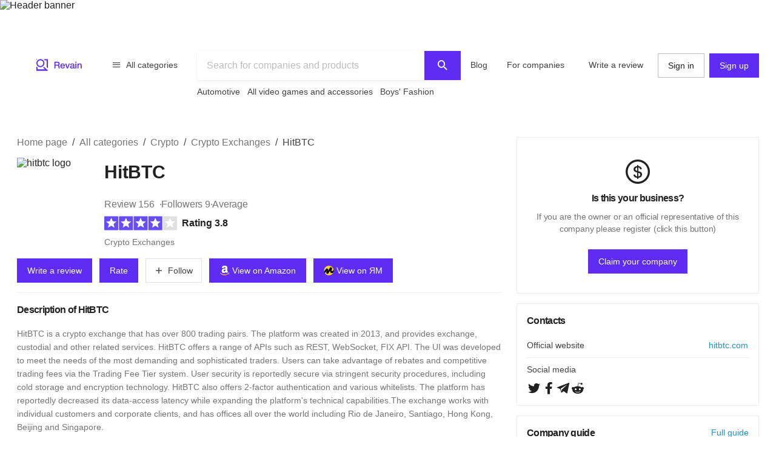

--- FILE ---
content_type: text/html; charset=utf-8
request_url: https://revain.org/exchanges/hitbtc
body_size: 49986
content:
<!DOCTYPE html><html lang="en"><head><link rel="preload" crossorigin="anonymous" href="/_next/static/chunks/fonts/rv-icons2-c6e9e2949dd96fa23fffa4789b9dc01a.woff2" as="font"/><meta name="viewport" content="width=device-width, viewport-fit=cover, initial-scale=1"/><meta charSet="utf-8"/><title>HitBTC Reviews &amp; Ratings – Crypto Exchange : Revain</title><meta name="description" content="HitBTC is a crypto exchange that has over 800 trading pairs. The platform was created in 2013, and provides exchange, custodial and other related services…"/><meta name="twitter:title" content="HitBTC Reviews &amp; Ratings – Crypto…"/><meta name="twitter:description" content="HitBTC is a crypto exchange that has over 800 trading pairs. The platform was created in 2013, and provides exchange, custodial and other related services. HitBTC offers a range of APIs such as REST, WebSocket, FIX API. The UI was developed to meet the needs of the most demanding and sophisticated traders. Users can take advantage of rebates and competitive trading fees via the Trading Fee Tier…"/><meta name="twitter:image" content="https://revain.org/defaultOGLogo.jpg"/><meta name="twitter:card" content="summary"/><meta property="og:title" content="HitBTC Reviews &amp; Ratings – Crypto…"/><meta property="og:description" content="HitBTC is a crypto exchange that has over 800 trading pairs. The platform was created in 2013, and provides exchange, custodial and other related services. HitBTC offers a range of APIs such as REST, WebSocket, FIX API. The UI was developed to meet the needs of the most demanding and sophisticated traders. Users can take advantage of rebates and competitive trading fees via the Trading Fee Tier…"/><meta property="og:image" content="https://revain.org/defaultOGLogo.jpg"/><meta property="og:image:width" content="1200"/><meta property="og:image:height" content="630"/><meta property="og:type" content="website"/><meta property="og:url" content="https://revain.org/exchanges/hitbtc"/><link rel="canonical" href="https://revain.org/exchanges/hitbtc"/><link rel="alternate" href="https://revain.org/exchanges/hitbtc" hrefLang="x-default"/><link rel="alternate" href="https://revain.org/exchanges/hitbtc" hrefLang="en"/><meta name="robots" content="max-image-preview:large"/><meta name="keywords" content="reviews, hitbtc, 927673382, 51659, 856, revain"/><script type="application/ld+json">{"@context":"https://schema.org/","@type":"Organization","url":"https://revain.org/exchanges/hitbtc","name":"HitBTC","description":"HitBTC is a crypto exchange that has over 800 trading pairs. The platform was created in 2013, and provides exchange, custodial and other related services…","aggregateRating":{"@type":"AggregateRating","bestRating":"5","ratingValue":"3.76","worstRating":"1","reviewCount":"156"},"review":[{"@type":"Review","author":{"@type":"Person","name":"Mahammad Cafarli","url":"https://revain.org/authors/201dd9ed-af15-4a54-b406-c64cf16637fc"},"publisher":{"@type":"Organization","name":"Revain","sameAs":"https://revain.org"},"datePublished":"2021-07-25T08:28:45.933Z","url":"https://revain.org/exchanges/hitbtc/review-fbfc3d00-0486-4f51-b2e1-b0c3fc50a452","inLanguage":"en","reviewRating":{"@type":"Rating","ratingValue":4,"bestRating":5,"worstRating":1},"headline":"Helpful to spend funds from HitBTC project","reviewBody":"HitBTC Consistency is one of the quality password forex exchanges on the market in phrases of buying and selling volume. Liquidity is an necessary factor, however there is nothing to reflect onconsideration on earlier than the use of an exchange…"},{"@type":"Review","author":{"@type":"Person","name":"Sanjar Meredow","url":"https://revain.org/authors/2f914623-db4d-48ad-9a46-bac5a703eeed"},"publisher":{"@type":"Organization","name":"Revain","sameAs":"https://revain.org"},"datePublished":"2021-07-12T19:08:14.409Z","url":"https://revain.org/exchanges/hitbtc/review-8f33e2c1-3b42-406b-ac34-ae16a12eaa30","inLanguage":"en","reviewRating":{"@type":"Rating","ratingValue":4,"bestRating":5,"worstRating":1},"headline":"Convenient cryptocurrency exchanges, smart solutions to complex issues.","reviewBody":"HitBTC is one of the oldest and most trusted cryptocurrency markets in Hong Kong, founded in 2013 and registered in Hong Kong. HitBTC can be very comfortable with 2FA, which reassures every investor that they have secure fingers. HitBTC is calling…"},{"@type":"Review","author":{"@type":"Person","name":"soyenc meredow","url":"https://revain.org/authors/8e659e45-c1e6-4326-a488-b10cd755db1e"},"publisher":{"@type":"Organization","name":"Revain","sameAs":"https://revain.org"},"datePublished":"2021-07-05T11:31:17.244Z","url":"https://revain.org/exchanges/hitbtc/review-d43c2ebe-f2ae-4098-834b-024791815f0b","inLanguage":"en","reviewRating":{"@type":"Rating","ratingValue":3,"bestRating":5,"worstRating":1},"headline":"HitBTC is a convenient conspiracy for digital currency investors.","reviewBody":"We live in a world filled with ruthlessness, which in fact looks great thanks to the rapid increase in the number of fraudulent and fraudulent incidents on the online platform. With the number of people interested in the cryptocurrency world, there…"},{"@type":"Review","author":{"@type":"Person","name":"Алиса C","url":"https://revain.org/authors/0bc152be-4b1a-4411-a669-ee1ec55236f4"},"publisher":{"@type":"Organization","name":"Revain","sameAs":"https://revain.org"},"datePublished":"2021-07-14T10:22:46.048Z","url":"https://revain.org/exchanges/hitbtc/review-589d3dbf-5717-4cda-a5b9-4e05faec920c","inLanguage":"en","reviewRating":{"@type":"Rating","ratingValue":4,"bestRating":5,"worstRating":1},"headline":"HitBTC: Advantageous digital currency trades, savvy answers for complex issues. ","reviewBody":"HitBTC is one of the most established and most believed digital money showcases in Hong Kong, established in 2013 and enrolled in Hong Kong. HitBTC can be truly alright with 2FA, which consoles each financial backer that they have secure fingers…"},{"@type":"Review","author":{"@type":"Person","name":"Celebe Kayabegli","url":"https://revain.org/authors/ddc0d51c-06f7-46f3-8a4a-1cfd3eb4aa40"},"publisher":{"@type":"Organization","name":"Revain","sameAs":"https://revain.org"},"datePublished":"2021-07-20T11:08:32.467Z","url":"https://revain.org/exchanges/hitbtc/review-9e4c5f1c-7f4d-406f-ada8-c8f672ab371e","inLanguage":"en","reviewRating":{"@type":"Rating","ratingValue":5,"bestRating":5,"worstRating":1},"headline":"Helpful digital currency trade, Savvy answers for complex issues. ","reviewBody":"One more of the biggest digital currency organizations on the planet. Today I need to speak Momentarily about the HitBTC specialist: \r\n\r\nHitBTC is situating itself on the world stage as a worldwide exchanging stage for trading digital currencies…"},{"@type":"Review","author":{"@type":"Person","name":"berdi a","url":"https://revain.org/authors/047f5120-c444-4165-af39-025b334cd0b0"},"publisher":{"@type":"Organization","name":"Revain","sameAs":"https://revain.org"},"datePublished":"2021-07-13T13:10:41.775Z","url":"https://revain.org/exchanges/hitbtc/review-d6c2f4f3-e9a9-4a71-a6c8-7a84a525a7bf","inLanguage":"en","reviewRating":{"@type":"Rating","ratingValue":4,"bestRating":5,"worstRating":1},"headline":"HitBTC is one of the most seasoned crypto exchanging stages. ","reviewBody":"HitBTC offers clients fast and consistent requesting measure, the greatest exchanging interface and exceptionally cutthroat liquidity contrasted with other trade stages. It&apos;s anything but a Programming interface, particularly for following…"},{"@type":"Review","author":{"@type":"Person","name":"Alexander Grizma","url":"https://revain.org/authors/9416a8cd-f4c4-4933-bf7e-482ed9b5c121"},"publisher":{"@type":"Organization","name":"Revain","sameAs":"https://revain.org"},"datePublished":"2021-07-12T07:21:47.642Z","url":"https://revain.org/exchanges/hitbtc/review-2b25b714-cfd9-442c-b89d-99d85569c9a3","inLanguage":"en","reviewRating":{"@type":"Rating","ratingValue":5,"bestRating":5,"worstRating":1},"headline":"Convenient cryptocurrency exchange, Smart solutions to complex problems.","reviewBody":"Another of the largest cryptocurrency companies in the world. Today I want to talk Briefly about the HitBTC broker:\nHitBTC is positioning itself on the world stage as a global trading platform for exchanging cryptocurrencies. In addition to the…"},{"@type":"Review","author":{"@type":"Person","name":"Benaiah A. Akinlade","url":"https://revain.org/authors/673bdace-9eca-4b06-bd5c-582d80d0a371"},"publisher":{"@type":"Organization","name":"Revain","sameAs":"https://revain.org"},"datePublished":"2020-08-26T20:15:20.540Z","url":"https://revain.org/exchanges/hitbtc/review-823ec4d2-0831-4d22-b688-700dac5b0530","inLanguage":"en","reviewRating":{"@type":"Rating","ratingValue":4,"bestRating":5,"worstRating":1},"headline":"My personal experience with the amazing HitBTC","reviewBody":"When you hear the name HitBTC you might think that it’s only bitcoin that can be traded on this exchange. But if that’s your initial thought, I promise you that you are in for a surprise. \r\nThe exchange is fully loaded with an astonishing number of…"},{"@type":"Review","author":{"@type":"Person","name":"Ezekiel Raymond","url":"https://revain.org/authors/e6314071-d4fb-4e8f-aa73-48b92668fd09"},"publisher":{"@type":"Organization","name":"Revain","sameAs":"https://revain.org"},"datePublished":"2021-04-30T00:21:24.337Z","url":"https://revain.org/exchanges/hitbtc/review-ac53947e-33d9-48e6-8ec2-bebc9427980c","inLanguage":"en","reviewRating":{"@type":"Rating","ratingValue":3,"bestRating":5,"worstRating":1},"headline":"HitBTC Exchange","reviewBody":"Today I will pen down my review on HitBTC.\n\nHitBTC is one of the oldest reliable and famous exchange in crypto trading market, it was established in 2013 and it was registered in Hong Kong.\n\nHitBTC is very securable with 2FA, that gives every…"},{"@type":"Review","author":{"@type":"Person","name":"Adem Hetemli","url":"https://revain.org/authors/f6554972-8360-48d3-91be-b27df340e272"},"publisher":{"@type":"Organization","name":"Revain","sameAs":"https://revain.org"},"datePublished":"2021-04-25T11:00:06.203Z","url":"https://revain.org/exchanges/hitbtc/review-b6fe3676-e3b6-4e0c-b96d-8ba9d008fc1c","inLanguage":"en","reviewRating":{"@type":"Rating","ratingValue":4,"bestRating":5,"worstRating":1},"headline":"About the HitBTC platform","reviewBody":"I will transfer the review of HitBTC to you. I have been using this platform for about 3 or 4 months. I will inform you about my experiences.\r\nThe HitBTC platform is a platform where you know the price of all cryptocurrencies and can exchange all…"},{"@type":"Review","author":{"@type":"Person","name":"Mehmet Bağ","url":"https://revain.org/authors/f68f2a7c-5532-430c-8468-5c0c92684d9a"},"publisher":{"@type":"Organization","name":"Revain","sameAs":"https://revain.org"},"datePublished":"2021-01-05T23:08:27.426Z","url":"https://revain.org/exchanges/hitbtc/review-0b93bf6b-2ba9-490d-b47c-4da19f3ee4bc","inLanguage":"en","reviewRating":{"@type":"Rating","ratingValue":5,"bestRating":5,"worstRating":1},"headline":"GREAT EXCHANGE HITBTC","reviewBody":"We can use many altcoins on the HitBtc exchange, which has a large place in the crypto money market, and the HitBtc exchange charges very low transaction fees compared to other exchanges. We can get an immediate response from the HitBtc help center…"},{"@type":"Review","author":{"@type":"Person","name":"erdi yılmaz","url":"https://revain.org/authors/b62f8981-61eb-4c46-9311-ec032cb2cf50"},"publisher":{"@type":"Organization","name":"Revain","sameAs":"https://revain.org"},"datePublished":"2020-11-06T23:53:37.392Z","url":"https://revain.org/exchanges/hitbtc/review-35eb8546-d1ed-4ff9-9db2-91180865bb11","inLanguage":"en","reviewRating":{"@type":"Rating","ratingValue":3,"bestRating":5,"worstRating":1},"headline":"I&apos;d rather lose money than lose trust. R Boche","reviewBody":"It hasn&apos;t been a long time since I registered on the HitBTC crypto exchange. I found this place as a result of my researches to exchange tokens that I earned from some platforms and are not listed on every crypto exchange. Obviously I chose it…"},{"@type":"Review","author":{"@type":"Person","name":"Özgün A","url":"https://revain.org/authors/58be26b8-9de4-44fb-a955-353981d83394"},"publisher":{"@type":"Organization","name":"Revain","sameAs":"https://revain.org"},"datePublished":"2020-10-29T21:01:02.037Z","url":"https://revain.org/exchanges/hitbtc/review-e223621b-69c9-404e-b3cb-be922a12bd41","inLanguage":"en","reviewRating":{"@type":"Rating","ratingValue":4,"bestRating":5,"worstRating":1},"headline":"Hit-Btc","reviewBody":"Even Binance cannot compete with HitBtc in this regard, as HitBtc has recently been called the most liquid Crypto exchange. This is truly incredible growth. Of course, this is the choice of cryptocurrency users. Some reasons for cryptocurrency…"},{"@type":"Review","author":{"@type":"Person","name":"Toprak Dere","url":"https://revain.org/authors/889126dc-e495-4b2b-8a41-8e80a48416c3"},"publisher":{"@type":"Organization","name":"Revain","sameAs":"https://revain.org"},"datePublished":"2020-10-22T13:43:27.662Z","url":"https://revain.org/exchanges/hitbtc/review-ed6f88d3-a2b1-4ac1-a63e-9dd0abb2c731","inLanguage":"en","reviewRating":{"@type":"Rating","ratingValue":5,"bestRating":5,"worstRating":1},"headline":"ABOUT HITBTC","reviewBody":"first foreign cryptocurrency exchange I met.\r\nbut with a blog published on December 22nd, they stated that they will now deduct fees within the deposit. So I started looking for an alternative.\r\nPrices are higher than many exchanges.\r\nIt is a nice…"},{"@type":"Review","author":{"@type":"Person","name":"Crypto Currency 27","url":"https://revain.org/authors/c9b60c62-f21e-4a2d-a30f-bc2592264948"},"publisher":{"@type":"Organization","name":"Revain","sameAs":"https://revain.org"},"datePublished":"2020-10-18T19:45:47.461Z","url":"https://revain.org/exchanges/hitbtc/review-d6ab9c2a-7805-4819-b664-f1e945dc3bd1","inLanguage":"en","reviewRating":{"@type":"Rating","ratingValue":4,"bestRating":5,"worstRating":1},"headline":"HITBTC EXCHANGE ","reviewBody":"Hello. HitBTC; It is not very suitable for inexperienced users who have just entered the crypto currency exchange. It has a complex looking structure. The biggest reason for this is that HitBTC&apos;s target audience is experienced and high-volume users…"},{"@type":"Review","author":{"@type":"Person","name":"Emre Aydeğer","url":"https://revain.org/authors/7c03a662-b450-4fc2-b7df-71470dafd848"},"publisher":{"@type":"Organization","name":"Revain","sameAs":"https://revain.org"},"datePublished":"2020-10-17T19:00:59.808Z","url":"https://revain.org/exchanges/hitbtc/review-53565f0f-b811-4a13-a665-50e3dd754365","inLanguage":"en","reviewRating":{"@type":"Rating","ratingValue":3,"bestRating":5,"worstRating":1},"headline":"My HITBTC Review","reviewBody":"I had no problem signing up, but it took a while as a few things went wrong while asking for KYC approval. They have very low fees when shooting. That&apos;s why it&apos;s a stock exchange that I use all the time. Frankly, the lack of Turkish language…"},{"@type":"Review","author":{"@type":"Person","name":"Ecevit Arslan","url":"https://revain.org/authors/71d8817b-0242-4e3a-b012-39eb6b979f46"},"publisher":{"@type":"Organization","name":"Revain","sameAs":"https://revain.org"},"datePublished":"2020-10-17T10:38:44.903Z","url":"https://revain.org/exchanges/hitbtc/review-6bbb6a9b-68f6-4537-b966-ddec7ca27497","inLanguage":"en","reviewRating":{"@type":"Rating","ratingValue":3,"bestRating":5,"worstRating":1},"headline":"HitBTC","reviewBody":"HitBtc is a cryptocurrency trading site that I have known for a long time, I think that there are aspects of the site to be developed in general, I think a few more additions should be added to the site, more cryptocurrencies should be added to the…"},{"@type":"Review","author":{"@type":"Person","name":"Murat Mircalı","url":"https://revain.org/authors/1f738d2b-c1d5-4ee4-832a-b5a0cb6bd308"},"publisher":{"@type":"Organization","name":"Revain","sameAs":"https://revain.org"},"datePublished":"2020-10-16T17:12:46.103Z","url":"https://revain.org/exchanges/hitbtc/review-897182b6-3c4b-45ee-917d-dd3b20b5edac","inLanguage":"en","reviewRating":{"@type":"Rating","ratingValue":4,"bestRating":5,"worstRating":1},"headline":"My experience with HitBTC","reviewBody":"A coin exhange platform like Poloniex.\r\nThe fact that poloniex does not support coins such as fcn xdn is a plus.\r\nIt is a preferred coin exchange site, especially due to the excess of altcoins. When you register, no verification is required, at…"},{"@type":"Review","author":{"@type":"Person","name":"Digital Convict","url":"https://revain.org/authors/8ef9df52-3f67-48e4-994e-82bd47fccd6f"},"publisher":{"@type":"Organization","name":"Revain","sameAs":"https://revain.org"},"datePublished":"2020-10-13T13:46:33.285Z","url":"https://revain.org/exchanges/hitbtc/review-fe34719a-2df5-4ead-a809-e85ea9fdb3e8","inLanguage":"en","reviewRating":{"@type":"Rating","ratingValue":4,"bestRating":5,"worstRating":1},"headline":"HitBTC, with H of Huge Playground!","reviewBody":"Hated or, loved; HitBTC is a safe platform to serious guys.\r\nHas a simple and basic design. Visually isn&apos;t pretty as others are. But it has a lot of exchanges and market cups, that definitely makes it extremely attractive.\r\nDespite my crypto…"},{"@type":"Review","author":{"@type":"Person","name":"Anakobe Victor","url":"https://revain.org/authors/c33352b9-4d7a-40fe-ae60-5772e8f2873e"},"publisher":{"@type":"Organization","name":"Revain","sameAs":"https://revain.org"},"datePublished":"2021-08-07T07:25:52.503Z","url":"https://revain.org/exchanges/hitbtc/review-c76cba9b-dc10-40f0-abb3-59bc6158a5f3","inLanguage":"en","reviewRating":{"@type":"Rating","ratingValue":4,"bestRating":5,"worstRating":1},"headline":"Robust and vibrant trading platform","reviewBody":"Hit﻿BTC is definitely one of my favorite trading spot as an investor. This platform was founded in the year 2013 in the beautiful City of Hong Kong \n\nHitBTC being one of the oldest crypto exchange platform is very reliable based on feedbacks it&apos;s…"}]}</script><script type="application/ld+json">{"@context":"https://schema.org","@graph":[{"@type":"Article","@id":"https://revain.org/exchanges/hitbtc/#article","isPartOf":{"@id":"https://revain.org/exchanges/hitbtc"},"author":{"@type":"Person","name":"Anakobe Victor","url":"https://revain.org/authors/c33352b9-4d7a-40fe-ae60-5772e8f2873e"},"pageStart":1,"pageEnd":8,"headline":"HitBTC","datePublished":"2020-12-15T16:38:14.382Z","dateModified":"2022-11-16T13:57:46.157Z","publisher":{"@id":"https://revain.org/#organization"},"mainEntityOfPage":{"@id":"https://revain.org/exchanges/hitbtc"},"inLanguage":"en"},{"@type":"WebPage","@id":"https://revain.org/exchanges/hitbtc","url":"https://revain.org/exchanges/hitbtc","isPartOf":{"@id":"https://revain.org/#website"},"name":"HitBTC","datePublished":"2020-12-15T16:38:14.382Z","dateModified":"2022-11-16T13:57:46.157Z","description":"HitBTC is a crypto exchange that has over 800 trading pairs. The platform was created in 2013, and provides exchange, custodial and other related services. \n\nHitBTC offers a range of APIs such as REST, WebSocket, FIX API. The UI was developed to meet the needs of the most demanding and sophisticated traders. Users can take advantage of rebates and competitive trading fees via the Trading Fee Tier system.\n\nUser security is reportedly secure via stringent security procedures, including cold storage and encryption technology. HitBTC also offers 2-factor authentication and various whitelists.\nThe platform has reportedly decreased its data-access latency while expanding the platform&apos;s technical capabilities.The exchange works with individual customers and corporate clients, and has offices all over the world including Rio de Janeiro, Santiago, Hong Kong, Beijing and Singapore.","inLanguage":"en"},{"@id":"https://revain.org/#website","@type":"WebSite","url":"https://revain.org"},{"@id":"https://revain.org/#organization","@context":"https://schema.org","@type":"Organization","name":"Revain","url":"https://revain.org","foundingDate":"2017","logo":{"@type":"ImageObject","url":"https://revain.org/logo.png","width":112,"height":112},"brand":"Revain","publishingPrinciples":"https://revain.org/about","sameAs":["https://www.facebook.com/revain.org/","https://twitter.com/Revain_org/","https://t.me/RevainOfficial","https://t.me/revainorg","https://instagram.com/revain_org"]}]}</script><script type="application/ld+json">{"@context":"http://schema.org","@type":"BreadcrumbList","itemListElement":[{"@type":"ListItem","position":1,"item":{"@id":"/categories","name":"All categories"}},{"@type":"ListItem","position":2,"item":{"@id":"/sections/crypto","name":"Crypto"}},{"@type":"ListItem","position":3,"item":{"@id":"/exchanges","name":"Crypto Exchanges"}},{"@type":"ListItem","position":4,"item":{"name":"HitBTC"}}]}</script><link rel="next" href="/exchanges/hitbtc?page=2"/><meta name="next-head-count" content="23"/><meta name="p:domain_verify" content="d7f9a71e6cc35729a1e470d2b87c4ac3"/><meta name="baidu-site-verification" content="pWCgg33hQN"/><link rel="shortcut icon" href="/favicon.ico?v=3"/><link rel="preconnect" href="https://images.revain.org"/><link rel="dns-prefetch" href="//images.revain.org"/><link rel="apple-touch-icon" sizes="180x180" href="/apple-touch-icon.png"/><link rel="icon" type="image/svg+xml" href="/favicon.svg"/><link rel="icon" type="image/png" sizes="32x32" href="/favicon-32x32.png"/><link rel="icon" type="image/png" sizes="16x16" href="/favicon-16x16.png"/><link rel="manifest" href="/manifest.json"/><link rel="mask-icon" href="/safari-pinned-tab.svg" color="#5e2cf2"/><meta name="msapplication-TileColor" content="#5e2cf2"/><meta name="theme-color" content="#ffffff"/><meta name="application-name" content="Revain"/><meta name="apple-mobile-web-app-capable" content="yes"/><meta name="mobile-web-app-capable" content="yes"/><meta name="apple-mobile-web-app-status-bar-style" content="default"/><meta name="apple-mobile-web-app-title" content="Revain"/><link rel="preload" href="/_next/static/css/36fd055c22c95fdd.css" as="style"/><link rel="stylesheet" href="/_next/static/css/36fd055c22c95fdd.css" data-n-g=""/><link rel="preload" href="/_next/static/css/ccef7d991aceccd3.css" as="style"/><link rel="stylesheet" href="/_next/static/css/ccef7d991aceccd3.css" data-n-p=""/><noscript data-n-css=""></noscript><script defer="" nomodule="" src="/_next/static/chunks/polyfills-c67a75d1b6f99dc8.js"></script><script src="/_next/static/chunks/webpack-11eec00148869b61.js" defer=""></script><script src="/_next/static/chunks/framework-4ed89e9640adfb9e.js" defer=""></script><script src="/_next/static/chunks/main-7bd5f77c36e6e0e2.js" defer=""></script><script src="/_next/static/chunks/pages/_app-63bb350b5fc15cc4.js" defer=""></script><script src="/_next/static/chunks/5094-dca6d848d3f14891.js" defer=""></script><script src="/_next/static/chunks/2829-cff003011c428a18.js" defer=""></script><script src="/_next/static/chunks/8662-bd76db1ed58d102a.js" defer=""></script><script src="/_next/static/chunks/8261-297329f4ddb6f395.js" defer=""></script><script src="/_next/static/chunks/7557-78326098295a69eb.js" defer=""></script><script src="/_next/static/chunks/9719-4150ecd770ea7703.js" defer=""></script><script src="/_next/static/chunks/9601-583c4901c44d05cd.js" defer=""></script><script src="/_next/static/chunks/4679-0af672568bd4d000.js" defer=""></script><script src="/_next/static/chunks/1339-993333d2f86b292c.js" defer=""></script><script src="/_next/static/chunks/9277-a67da443230a8bc2.js" defer=""></script><script src="/_next/static/chunks/4128-18c628053f6dc1ea.js" defer=""></script><script src="/_next/static/chunks/8229-3832f60f9026992e.js" defer=""></script><script src="/_next/static/chunks/1200-61409c8756665ec2.js" defer=""></script><script src="/_next/static/chunks/pages/exchanges/%5Bslug%5D-e431b7e255bff91c.js" defer=""></script><script src="/_next/static/hOJvov_tfu6TUdKpVEnII/_buildManifest.js" defer=""></script><script src="/_next/static/hOJvov_tfu6TUdKpVEnII/_ssgManifest.js" defer=""></script><style id="__jsx-2400085329">@font-face{font-family:'rv-icons2';src:url('/_next/static/chunks/fonts/rv-icons2-c6e9e2949dd96fa23fffa4789b9dc01a.woff2') format('woff2'),url('/_next/static/chunks/fonts/rv-icons2-a5fd321fc99f8d0a7d0ad2521867fafe.woff') format('woff');font-weight:normal;font-display:fallback;font-style:normal;}</style><style data-styled="" data-styled-version="5.3.11">.ctCBmy{width:100%;height:60px;color:inherit;display:block;}/*!sc*/
.dvmgwH{-webkit-flex-direction:column;-ms-flex-direction:column;flex-direction:column;min-height:100%;display:-webkit-box;display:-webkit-flex;display:-ms-flexbox;display:flex;}/*!sc*/
.kLNlXo{display:-webkit-box;display:-webkit-flex;display:-ms-flexbox;display:flex;height:52px;-webkit-box-pack:justify;-webkit-justify-content:space-between;-ms-flex-pack:justify;justify-content:space-between;padding-bottom:var(--theme-spacings-xs);padding-left:var(--theme-spacings-s);padding-right:var(--theme-spacings-s);padding-top:var(--theme-spacings-xs);}/*!sc*/
@media screen and (min-width:1168px){.kLNlXo{display:none;}}/*!sc*/
.iVtqDy{width:140px;height:38px;color:inherit;display:block;}/*!sc*/
.qwKbP{display:none;height:134px;}/*!sc*/
@media screen and (min-width:1168px){.qwKbP{display:initial;}}/*!sc*/
.fIPeGX{padding-top:var(--theme-spacings-m);padding-bottom:var(--theme-spacings-m);padding-left:var(--theme-spacings-xxl-3);padding-right:var(--theme-spacings-xxl-3);margin:0;-webkit-align-items:flex-start;-webkit-box-align:flex-start;-ms-flex-align:flex-start;align-items:flex-start;display:-webkit-box;display:-webkit-flex;display:-ms-flexbox;display:flex;}/*!sc*/
.bhMoM{display:-webkit-box;display:-webkit-flex;display:-ms-flexbox;display:flex;padding-top:var(--theme-spacings-xxs);}/*!sc*/
.qVHxF{color:inherit;display:block;}/*!sc*/
.eYRClB{-webkit-flex:1;-ms-flex:1;flex:1;}/*!sc*/
.hLZrJv{-webkit-flex-direction:column;-ms-flex-direction:column;flex-direction:column;max-width:750px;min-width:345px;width:100%;height:86px;display:-webkit-box;display:-webkit-flex;display:-ms-flexbox;display:flex;}/*!sc*/
.cNQdSz{width:100%;height:48px;}/*!sc*/
.boNLFR{width:100%;background-color:var(--theme-colors-white);display:-webkit-box;display:-webkit-flex;display:-ms-flexbox;display:flex;box-shadow:var(--theme-shadows-elevation-2);position:relative;}/*!sc*/
.gsylJH{overflow:hidden;height:38px;-webkit-flex-wrap:wrap;-ms-flex-wrap:wrap;flex-wrap:wrap;display:-webkit-box;display:-webkit-flex;display:-ms-flexbox;display:flex;}/*!sc*/
.cwXDCZ{padding-top:var(--theme-spacings-xxs);margin-right:var(--theme-spacings-xs);min-width:-webkit-fit-content;min-width:-moz-fit-content;min-width:fit-content;}/*!sc*/
.cFIbPj{padding-top:var(--theme-spacings-xxs);min-width:-webkit-fit-content;min-width:-moz-fit-content;min-width:fit-content;}/*!sc*/
.fyaehU{-webkit-flex-direction:column;-ms-flex-direction:column;flex-direction:column;margin-left:var(--theme-spacings-s);margin-right:var(--theme-spacings-s);width:auto;}/*!sc*/
@media screen and (min-width:1168px){.fyaehU{margin-left:auto;margin-right:auto;width:100%;}}/*!sc*/
.NGtrf{display:grid;grid-gap:var(--theme-spacings-m);grid-template-areas:'main' 'aside' 'similar' 'guide';grid-template-columns:minmax(0,1fr);margin-bottom:var(--theme-spacings-m);margin-top:var(--theme-spacings-xs);}/*!sc*/
@media screen and (min-width:768px){.NGtrf{margin-top:var(--theme-spacings-l);}}/*!sc*/
@media screen and (min-width:1168px){.NGtrf{grid-template-columns:minmax(0,2fr) minmax(0,1fr);grid-template-areas:'main aside' 'similar aside' 'guide .';margin-bottom:var(--theme-spacings-xl);}}/*!sc*/
.gFoGBC{grid-area:main;}/*!sc*/
.fxHCnB{margin-bottom:var(--theme-spacings-s);grid-template-areas:'breadcrumbs';display:grid;}/*!sc*/
.jzzrkw{-webkit-align-items:flex-end;-webkit-box-align:flex-end;-ms-flex-align:flex-end;align-items:flex-end;display:-webkit-box;display:-webkit-flex;display:-ms-flexbox;display:flex;}/*!sc*/
.kQHZjG{margin-right:var(--theme-spacings-s);margin-bottom:auto;}/*!sc*/
.htUGDn{width:100%;margin-bottom:auto;}/*!sc*/
.gdLJTG{-webkit-box-pack:justify;-webkit-justify-content:space-between;-ms-flex-pack:justify;justify-content:space-between;display:-webkit-box;display:-webkit-flex;display:-ms-flexbox;display:flex;}/*!sc*/
.jEtWGm{color:var(--theme-colors-neutral-600);display:-webkit-inline-box;display:-webkit-inline-flex;display:-ms-inline-flexbox;display:inline-flex;grid-auto-flow:row;grid-gap:var(--theme-spacings-xxs);}/*!sc*/
@media screen and (min-width:480px){.jEtWGm{grid-gap:var(--theme-spacings-xs);}}/*!sc*/
.bcFBwl{-webkit-align-items:center;-webkit-box-align:center;-ms-flex-align:center;align-items:center;display:-webkit-box;display:-webkit-flex;display:-ms-flexbox;display:flex;margin-bottom:var(--theme-spacings-xs);margin-top:var(--theme-spacings-xs);}/*!sc*/
@media screen and (min-width:768px){.bcFBwl{margin-top:0;}}/*!sc*/
.dWchVD{margin-bottom:var(--theme-spacings-s);}/*!sc*/
.iLwhYF{display:-webkit-box;display:-webkit-flex;display:-ms-flexbox;display:flex;-webkit-flex-wrap:wrap;-ms-flex-wrap:wrap;flex-wrap:wrap;padding:0;margin:0;margin-top:-12px;}/*!sc*/
.iXigHg{display:grid;grid-column-gap:var(--theme-spacings-s);grid-row-gap:var(--theme-spacings-m);grid-template-columns:1fr 1fr;margin-top:var(--theme-spacings-s);}/*!sc*/
@media screen and (min-width:480px){.iXigHg{grid-column-gap:var(--theme-spacings-xxl-2);}}/*!sc*/
@media screen and (min-width:768px){.iXigHg{grid-template-columns:repeat(5,max-content);grid-row-gap:var(--theme-spacings-xxl-2);}}/*!sc*/
.fZVjrB{margin:0;}/*!sc*/
.LXIyb{display:grid;grid-auto-flow:column;}/*!sc*/
@media screen and (min-width:768px){.LXIyb{grid-auto-flow:row;}}/*!sc*/
.FtQEs{border-top:1px solid var(--theme-colors-neutral-200);padding-top:var(--theme-spacings-s);padding-bottom:var(--theme-spacings-s);}/*!sc*/
.jpBsyU{border-top:1px solid var(--theme-colors-neutral-200);}/*!sc*/
.inyOFO{padding-top:var(--theme-spacings-s);padding-bottom:var(--theme-spacings-s);grid-template-columns:4fr auto;display:grid;}/*!sc*/
.isHMiL{grid-gap:var(--theme-spacings-s);display:grid;}/*!sc*/
.gvHivE{-webkit-align-items:center;-webkit-box-align:center;-ms-flex-align:center;align-items:center;display:grid;grid-row-gap:var(--theme-spacings-xxs);grid-template-columns:1fr;}/*!sc*/
@media screen and (min-width:1168px){.gvHivE{grid-template-columns:130px fit-content(100%);}}/*!sc*/
.ibbuMs{grid-gap:var(--theme-spacings-s);padding:0;margin:0;display:grid;}/*!sc*/
.eCVufg{-webkit-align-items:center;-webkit-box-align:center;-ms-flex-align:center;align-items:center;grid-template-columns:130px auto 40px;display:grid;}/*!sc*/
.fvpIOb{-webkit-align-items:center;-webkit-box-align:center;-ms-flex-align:center;align-items:center;padding-right:var(--theme-spacings-xs);display:-webkit-box;display:-webkit-flex;display:-ms-flexbox;display:flex;}/*!sc*/
.eaZLok{-webkit-flex-direction:column;-ms-flex-direction:column;flex-direction:column;padding-left:var(--theme-spacings-m);height:100%;display:-webkit-box;display:-webkit-flex;display:-ms-flexbox;display:flex;}/*!sc*/
.isQkZA{grid-gap:var(--theme-spacings-s);width:100%;display:grid;}/*!sc*/
.hfYzOl{grid-gap:var(--theme-spacings-s);margin-top:auto;margin-left:60px;display:-webkit-box;display:-webkit-flex;display:-ms-flexbox;display:flex;}/*!sc*/
.fJhedA{-webkit-align-items:center;-webkit-box-align:center;-ms-flex-align:center;align-items:center;display:grid;grid-gap:var(--theme-spacings-s);padding-bottom:var(--theme-spacings-s);padding-top:var(--theme-spacings-s);}/*!sc*/
@media screen and (min-width:1024px){.fJhedA{grid-template-columns:1fr 1fr;}}/*!sc*/
@media screen and (min-width:1168px){.fJhedA{border-top:1px solid var(--theme-colors-neutral-200);}}/*!sc*/
.jnNYum{display:-webkit-box;display:-webkit-flex;display:-ms-flexbox;display:flex;}/*!sc*/
.krxvVm{display:grid;grid-gap:var(--theme-spacings-s);grid-template-columns:1fr 1fr;-webkit-box-pack:end;-webkit-justify-content:end;-ms-flex-pack:end;justify-content:end;}/*!sc*/
@media screen and (min-width:1024px){.krxvVm{grid-template-columns:unset;}}/*!sc*/
.eLUTN{position:relative;width:-webkit-max-content;width:-moz-max-content;width:max-content;}/*!sc*/
.XOALB{border-top:1px solid var(--theme-colors-neutral-200);}/*!sc*/
@media screen and (min-width:1024px){.XOALB{border-top:none;}}/*!sc*/
.iJAVFQ{padding:var(--theme-spacings-xxl-2);grid-row-gap:var(--theme-spacings-xxl-2);display:grid;}/*!sc*/
.jfYooB{display:grid;}/*!sc*/
.bXERnZ{-webkit-align-items:center;-webkit-box-align:center;-ms-flex-align:center;align-items:center;display:-webkit-box;display:-webkit-flex;display:-ms-flexbox;display:flex;-webkit-flex-wrap:wrap;-ms-flex-wrap:wrap;flex-wrap:wrap;grid-gap:var(--theme-spacings-xs);margin-bottom:0;margin-top:0;padding-bottom:var(--theme-spacings-xxl-2);}/*!sc*/
@media screen and (min-width:768px){.bXERnZ{padding-bottom:var(--theme-spacings-m);}}/*!sc*/
@media screen and (min-width:1024px){.bXERnZ{padding-bottom:var(--theme-spacings-xxl-2);}}/*!sc*/
.bkRhvE{display:grid;grid-row-gap:var(--theme-spacings-xxl-2);grid-template-columns:1fr;}/*!sc*/
@media screen and (min-width:768px){.bkRhvE{grid-template-columns:repeat(2,minmax(0,392px));}}/*!sc*/
.dmAjjS{display:grid;grid-auto-flow:column;grid-column-gap:var(--theme-spacings-s);grid-template-columns:min-content 1fr;}/*!sc*/
@media screen and (min-width:768px){.dmAjjS{grid-template-columns:unset;max-width:204px;}}/*!sc*/
@media screen and (min-width:768px){.bvTWoq{width:180px;}}/*!sc*/
.fAIEpq{-webkit-align-items:baseline;-webkit-box-align:baseline;-ms-flex-align:baseline;align-items:baseline;display:-webkit-box;display:-webkit-flex;display:-ms-flexbox;display:flex;-webkit-flex-direction:row;-ms-flex-direction:row;flex-direction:row;-webkit-flex-wrap:wrap;-ms-flex-wrap:wrap;flex-wrap:wrap;grid-column-gap:var(--theme-spacings-xs);}/*!sc*/
@media screen and (min-width:768px){.fAIEpq{-webkit-flex-direction:column;-ms-flex-direction:column;flex-direction:column;}}/*!sc*/
.cIqoMf{-webkit-flex-wrap:wrap;-ms-flex-wrap:wrap;flex-wrap:wrap;-webkit-flex-direction:row;-ms-flex-direction:row;flex-direction:row;grid-gap:4px 8px;display:-webkit-box;display:-webkit-flex;display:-ms-flexbox;display:flex;}/*!sc*/
.eWQauD{-webkit-flex-direction:row;-ms-flex-direction:row;flex-direction:row;-webkit-align-items:center;-webkit-box-align:center;-ms-flex-align:center;align-items:center;color:var(--theme-colors-neutral-600);display:-webkit-box;display:-webkit-flex;display:-ms-flexbox;display:flex;}/*!sc*/
.exAkMS{display:grid;grid-gap:var(--theme-spacings-xl-2);grid-template-columns:repeat(3,var(--theme-spacings-xxl-7));-webkit-box-pack:start;-webkit-justify-content:start;-ms-flex-pack:start;justify-content:start;}/*!sc*/
@media screen and (min-width:768px){.exAkMS{grid-gap:var(--theme-spacings-xxs);-webkit-box-pack:end;-webkit-justify-content:end;-ms-flex-pack:end;justify-content:end;grid-template-columns:repeat(3,var(--theme-spacings-xxl-9));}}/*!sc*/
.bnQkVO{-webkit-flex-direction:column;-ms-flex-direction:column;flex-direction:column;display:-webkit-box;display:-webkit-flex;display:-ms-flexbox;display:flex;}/*!sc*/
.bnOmnn{margin-top:var(--theme-spacings-s);display:-webkit-box;display:-webkit-flex;display:-ms-flexbox;display:flex;}/*!sc*/
.hSDVug{grid-gap:var(--theme-spacings-m);-webkit-flex-direction:row;-ms-flex-direction:row;flex-direction:row;margin-left:auto;display:-webkit-box;display:-webkit-flex;display:-ms-flexbox;display:flex;}/*!sc*/
.kCxFdE{grid-row-gap:var(--theme-spacings-xxl);margin-top:var(--theme-spacings-s);margin-bottom:var(--theme-spacings-s);width:100%;display:grid;}/*!sc*/
.lddCkm{display:-webkit-box;display:-webkit-flex;display:-ms-flexbox;display:flex;-webkit-flex-direction:column;-ms-flex-direction:column;flex-direction:column;margin-top:var(--theme-spacings-m);}/*!sc*/
@media screen and (min-width:1168px){.lddCkm{margin-top:var(--theme-spacings-xl);}}/*!sc*/
.kVNAtC{-webkit-flex-direction:column;-ms-flex-direction:column;flex-direction:column;-webkit-align-items:center;-webkit-box-align:center;-ms-flex-align:center;align-items:center;display:-webkit-box;display:-webkit-flex;display:-ms-flexbox;display:flex;}/*!sc*/
.huxdkI{margin-left:auto;margin-right:auto;margin-bottom:var(--theme-spacings-m);grid-column-gap:var(--theme-spacings-m);grid-auto-flow:column;display:inline-grid;}/*!sc*/
.kEDNQt{grid-column-gap:var(--theme-spacings-xs);grid-auto-flow:column;margin-left:auto;margin-right:auto;margin-top:0;margin-bottom:0;padding:0;-webkit-box-pack:center;-webkit-justify-content:center;-ms-flex-pack:center;justify-content:center;display:grid;}/*!sc*/
.gKjCYf{-webkit-flex-direction:column;-ms-flex-direction:column;flex-direction:column;grid-area:aside;display:-webkit-box;display:-webkit-flex;display:-ms-flexbox;display:flex;}/*!sc*/
.kKfRiq{display:grid;grid-auto-flow:row;grid-gap:0;}/*!sc*/
@media screen and (min-width:1168px){.kKfRiq{grid-gap:var(--theme-spacings-s);}}/*!sc*/
.ferDId{display:-webkit-box;display:-webkit-flex;display:-ms-flexbox;display:flex;padding:var(--theme-spacings-l);-webkit-flex-direction:column;-ms-flex-direction:column;flex-direction:column;-webkit-align-items:center;-webkit-box-align:center;-ms-flex-align:center;align-items:center;border:solid 1px var(--theme-colors-neutral-200);}/*!sc*/
.jLqDJD{border:none;border-bottom:1px solid var(--theme-colors-neutral-200);display:-webkit-box;display:-webkit-flex;display:-ms-flexbox;display:flex;-webkit-flex-direction:column;-ms-flex-direction:column;flex-direction:column;padding:var(--theme-spacings-s);}/*!sc*/
@media screen and (min-width:1168px){.jLqDJD{border-bottom:none;border:1px solid var(--theme-colors-neutral-200);}}/*!sc*/
.hRvqFS{-webkit-box-pack:justify;-webkit-justify-content:space-between;-ms-flex-pack:justify;justify-content:space-between;-webkit-align-items:center;-webkit-box-align:center;-ms-flex-align:center;align-items:center;display:-webkit-box;display:-webkit-flex;display:-ms-flexbox;display:flex;}/*!sc*/
.gEGaty{margin-top:var(--theme-spacings-xs);margin-bottom:var(--theme-spacings-xs);}/*!sc*/
.kFnbLX{padding:0;grid-gap:var(--theme-spacings-s);margin:0;display:-webkit-box;display:-webkit-flex;display:-ms-flexbox;display:flex;}/*!sc*/
.cclNKU{border-bottom:1px solid var(--theme-colors-neutral-200);display:-webkit-box;display:-webkit-flex;display:-ms-flexbox;display:flex;-webkit-flex-direction:column;-ms-flex-direction:column;flex-direction:column;-webkit-flex-wrap:wrap;-ms-flex-wrap:wrap;flex-wrap:wrap;padding:var(--theme-spacings-s);padding-bottom:var(--theme-spacings-xs);}/*!sc*/
@media screen and (min-width:1168px){.cclNKU{border:1px solid var(--theme-colors-neutral-200);}}/*!sc*/
.iGrFsT{-webkit-flex-direction:row;-ms-flex-direction:row;flex-direction:row;min-width:100%;-webkit-box-pack:justify;-webkit-justify-content:space-between;-ms-flex-pack:justify;justify-content:space-between;margin-bottom:var(--theme-spacings-xs);display:-webkit-box;display:-webkit-flex;display:-ms-flexbox;display:flex;}/*!sc*/
.XTvyu{min-width:100%;}/*!sc*/
.NWSOe{display:none;grid-row-gap:var(--theme-spacings-xxl);padding-top:var(--theme-spacings-s);width:100%;}/*!sc*/
@media screen and (min-width:1168px){.NWSOe{display:grid;}}/*!sc*/
.bgrAjg{height:100%;}/*!sc*/
.kwtyxh{position:-webkit-sticky;position:sticky;top:5px;margin-top:var(--theme-spacings-m);}/*!sc*/
.beUlrO{padding-top:var(--theme-spacings-m);}/*!sc*/
.geABEY{display:grid;grid-gap:var(--theme-spacings-s);grid-template-columns:1fr;padding-bottom:var(--theme-spacings-s);padding-top:var(--theme-spacings-s);}/*!sc*/
@media screen and (min-width:768px){.geABEY{grid-template-columns:1fr 1fr;}}/*!sc*/
@media screen and (min-width:1168px){.geABEY{grid-template-columns:1fr;}}/*!sc*/
.iSXLWX{grid-gap:var(--theme-spacings-xs);border:1px solid var(--theme-colors-neutral-200);padding:var(--theme-spacings-s);display:grid;}/*!sc*/
.SKmfZ{padding-left:var(--theme-spacings-xxl-2);grid-gap:var(--theme-spacings-xxs);display:grid;}/*!sc*/
.eGVbMk{grid-area:similar;}/*!sc*/
.laoipR{margin-right:calc(var(--theme-spacings-s) * -1);}/*!sc*/
@media screen and (min-width:1168px){.laoipR{margin-right:0;}}/*!sc*/
.dtDMFU{grid-template-columns:repeat(4,1fr);grid-gap:var(--theme-spacings-m);overflow-y:auto;display:grid;}/*!sc*/
.hpiSFL{margin-left:auto;margin-right:auto;display:-webkit-box;display:-webkit-flex;display:-ms-flexbox;display:flex;-webkit-flex-direction:column;-ms-flex-direction:column;flex-direction:column;border-radius:8px;-webkit-box-pack:justify;-webkit-justify-content:space-between;-ms-flex-pack:justify;justify-content:space-between;padding-left:var(--theme-spacings-xs);padding-right:var(--theme-spacings-xs);padding-top:var(--theme-spacings-xs);padding-bottom:var(--theme-spacings-xs);width:160px;color:inherit;}/*!sc*/
.jflrct{padding-left:var(--theme-spacings-xs);padding-right:var(--theme-spacings-xs);}/*!sc*/
.ipRNsG{margin-top:var(--theme-spacings-xs);margin-bottom:var(--theme-spacings-xs);-webkit-box-pack:center;-webkit-justify-content:center;-ms-flex-pack:center;justify-content:center;display:-webkit-box;display:-webkit-flex;display:-ms-flexbox;display:flex;}/*!sc*/
.jIypTk{grid-gap:var(--theme-spacings-xs);-webkit-align-items:center;-webkit-box-align:center;-ms-flex-align:center;align-items:center;-webkit-box-pack:center;-webkit-justify-content:center;-ms-flex-pack:center;justify-content:center;display:-webkit-box;display:-webkit-flex;display:-ms-flexbox;display:flex;}/*!sc*/
.jrlhpJ{background-color:var(--theme-colors-neutral-900);margin-top:auto;padding-bottom:var(--theme-spacings-xxl-4);padding-top:var(--theme-spacings-xl);width:100%;}/*!sc*/
@media screen and (min-width:1024px){.jrlhpJ{padding-top:var(--theme-spacings-xxl-7);padding-bottom:52px;}}/*!sc*/
.jUwJEB{display:grid;grid-template-areas:'static' 'locale-picker' 'for-product-company-cat' 'footer-cats' 'other-links';grid-template-columns:minmax(0,100%);grid-template-rows:minmax(0,100%);margin-left:auto;margin-right:auto;max-width:1220px;padding-left:var(--theme-spacings-s);padding-right:var(--theme-spacings-s);width:100%;}/*!sc*/
@media screen and (min-width:768px){.jUwJEB{grid-template-areas:'for-product-company-cat for-product-company-cat static static' 'footer-cats footer-cats static static' 'other-links other-links other-links locale-picker';grid-template-columns:repeat(4,1fr);}}/*!sc*/
@media screen and (min-width:1024px){.jUwJEB{grid-template-areas:'for-product-company-cat for-product-company-cat static static static static' 'footer-cats footer-cats footer-cats footer-cats footer-cats footer-cats' 'other-links other-links other-links other-links locale-picker locale-picker';grid-template-columns:repeat(6,1fr);}}/*!sc*/
.fwkFZG{display:grid;grid-area:for-product-company-cat;grid-auto-rows:min-content;}/*!sc*/
@media screen and (min-width:1024px){.fwkFZG{grid-template-columns:repeat(2,1fr);}}/*!sc*/
.xeoaT{-webkit-flex-direction:column;-ms-flex-direction:column;flex-direction:column;padding-bottom:var(--theme-spacings-l);display:-webkit-box;display:-webkit-flex;display:-ms-flexbox;display:flex;}/*!sc*/
.RWiFs{display:grid;grid-area:static;grid-auto-rows:min-content;}/*!sc*/
@media screen and (min-width:1024px){.RWiFs{grid-template-columns:repeat(4,1fr);}}/*!sc*/
.iRYPTy{-webkit-flex-direction:column;-ms-flex-direction:column;flex-direction:column;padding-bottom:var(--theme-spacings-m);display:-webkit-box;display:-webkit-flex;display:-ms-flexbox;display:flex;}/*!sc*/
.gKBIEC{margin-top:var(--theme-spacings-s);margin-bottom:var(--theme-spacings-s);}/*!sc*/
.csqXnl{display:grid;grid-gap:var(--theme-spacings-s);grid-template-columns:repeat(6,min-content);margin:0;padding:0;}/*!sc*/
@media screen and (min-width:1024px){.csqXnl{grid-template-columns:repeat(3,min-content);}}/*!sc*/
.dbUtfv{display:-webkit-box;display:-webkit-flex;display:-ms-flexbox;display:flex;grid-area:locale-picker;-webkit-box-pack:start;-webkit-justify-content:flex-start;-ms-flex-pack:start;justify-content:flex-start;}/*!sc*/
@media screen and (min-width:768px){.dbUtfv{-webkit-box-pack:end;-webkit-justify-content:flex-end;-ms-flex-pack:end;justify-content:flex-end;}}/*!sc*/
@media screen and (min-width:1024px){.dbUtfv{margin-top:auto;margin-bottom:auto;}}/*!sc*/
.esGzah{display:grid;grid-area:footer-cats;grid-auto-rows:min-content;padding-top:var(--theme-spacings-s);}/*!sc*/
@media screen and (min-width:1024px){.esGzah{grid-template-columns:repeat(6,1fr);border-top:1px solid var(--theme-colors-neutral-000);}}/*!sc*/
.gWudwi{margin-top:0;margin-bottom:var(--theme-spacings-s);}/*!sc*/
.bMxlrL{grid-area:other-links;}/*!sc*/
.cxcNVv{display:inline-block;overflow:hidden;}/*!sc*/
.bnqqVe{display:-webkit-box;display:-webkit-flex;display:-ms-flexbox;display:flex;-webkit-flex-direction:column;-ms-flex-direction:column;flex-direction:column;}/*!sc*/
@media screen and (min-width:1024px){.bnqqVe{-webkit-flex-direction:row;-ms-flex-direction:row;flex-direction:row;}}/*!sc*/
.RkQYU{display:-webkit-box;display:-webkit-flex;display:-ms-flexbox;display:flex;padding-top:var(--theme-spacings-m);}/*!sc*/
@media screen and (min-width:1024px){.RkQYU{padding-top:0;}}/*!sc*/
data-styled.g1[id="Box-sc-1mngh6p-0"]{content:"ctCBmy,dvmgwH,kLNlXo,iVtqDy,gBkmhe,qwKbP,fIPeGX,bhMoM,qVHxF,eYRClB,hLZrJv,cNQdSz,boNLFR,gsylJH,cwXDCZ,cFIbPj,fyaehU,NGtrf,gFoGBC,fxHCnB,jzzrkw,kQHZjG,htUGDn,gdLJTG,jEtWGm,bcFBwl,dWchVD,iLwhYF,iXigHg,fZVjrB,LXIyb,FtQEs,jpBsyU,inyOFO,isHMiL,gvHivE,ibbuMs,eCVufg,fvpIOb,eaZLok,isQkZA,hfYzOl,fJhedA,jnNYum,krxvVm,eLUTN,XOALB,iJAVFQ,jfYooB,bXERnZ,bkRhvE,dmAjjS,bvTWoq,fAIEpq,cIqoMf,eWQauD,exAkMS,bnQkVO,bnOmnn,hSDVug,kCxFdE,lddCkm,kVNAtC,huxdkI,kEDNQt,gKjCYf,kKfRiq,ferDId,jLqDJD,hRvqFS,gEGaty,kFnbLX,cclNKU,iGrFsT,XTvyu,NWSOe,bgrAjg,kwtyxh,beUlrO,geABEY,iSXLWX,SKmfZ,eGVbMk,laoipR,dtDMFU,hpiSFL,jflrct,ipRNsG,jIypTk,jrlhpJ,jUwJEB,fwkFZG,xeoaT,RWiFs,iRYPTy,gKBIEC,csqXnl,dbUtfv,esGzah,gWudwi,bMxlrL,cxcNVv,bnqqVe,RkQYU,"}/*!sc*/
.jAyOXX{font-weight:400;font-size:14px;line-height:22px;padding-top:var(--theme-spacings-xs);padding-bottom:var(--theme-spacings-xs);margin-right:var(--theme-spacings-xxl-2);color:var(--theme-colors-neutral-800);}/*!sc*/
.bqgzrC{display:inline;font-size:22px;font-weight:600;line-height:28px;margin-bottom:0;margin-top:0;min-height:56px;word-break:break-word;}/*!sc*/
@media screen and (min-width:768px){.bqgzrC{font-weight:700;font-size:30px;line-height:48px;-webkit-letter-spacing:-0.2px;-moz-letter-spacing:-0.2px;-ms-letter-spacing:-0.2px;letter-spacing:-0.2px;min-height:inherit;}}/*!sc*/
.gCQXpM{font-weight:400;font-size:16px;line-height:24px;-webkit-letter-spacing:-0.25px;-moz-letter-spacing:-0.25px;-ms-letter-spacing:-0.25px;letter-spacing:-0.25px;color:var(--theme-colors-neutral-600);}/*!sc*/
.hHChMf{font-weight:400;font-size:16px;line-height:24px;-webkit-letter-spacing:-0.25px;-moz-letter-spacing:-0.25px;-ms-letter-spacing:-0.25px;letter-spacing:-0.25px;color:var(--theme-colors-neutral-600);margin-right:var(--theme-spacings-xs);margin-bottom:var(--theme-spacings-xs);}/*!sc*/
.ckWzUC{font-weight:400;font-size:16px;line-height:24px;-webkit-letter-spacing:-0.25px;-moz-letter-spacing:-0.25px;-ms-letter-spacing:-0.25px;letter-spacing:-0.25px;margin:0;}/*!sc*/
.kZjmiZ{font-size:16px;font-weight:400;-webkit-letter-spacing:-0.25px;-moz-letter-spacing:-0.25px;-ms-letter-spacing:-0.25px;letter-spacing:-0.25px;line-height:24px;margin:0;padding-top:var(--theme-spacings-xs);}/*!sc*/
@media screen and (min-width:480px){.kZjmiZ{padding-top:0;}}/*!sc*/
.ipCKkX{display:none;font-size:16px;font-weight:600;line-height:24px;}/*!sc*/
@media screen and (min-width:480px){.ipCKkX{display:initial;}}/*!sc*/
.kjiOMU{font-weight:600;font-size:16px;line-height:24px;}/*!sc*/
.cSDXoR{color:var(--theme-colors-neutral-600);display:none;font-size:14px;font-weight:400;line-height:22px;}/*!sc*/
@media screen and (min-width:768px){.cSDXoR{display:initial;}}/*!sc*/
.fqDbKa{color:var(--theme-colors-neutral-600);}/*!sc*/
.kHJaAS{margin-left:var(--theme-spacings-xxs);}/*!sc*/
.iySIfz{font-weight:700;font-size:16px;line-height:24px;-webkit-letter-spacing:-0.7px;-moz-letter-spacing:-0.7px;-ms-letter-spacing:-0.7px;letter-spacing:-0.7px;margin-top:0;margin-bottom:0;word-break:break-word;}/*!sc*/
.fWCbAq{margin-top:var(--theme-spacings-s);font-weight:400;font-size:14px;line-height:22px;margin-bottom:0;color:var(--theme-colors-neutral-600);word-break:break-word;}/*!sc*/
.jHeZfO{font-weight:700;font-size:16px;line-height:24px;-webkit-letter-spacing:-0.7px;-moz-letter-spacing:-0.7px;-ms-letter-spacing:-0.7px;letter-spacing:-0.7px;margin-bottom:0;margin-top:0;}/*!sc*/
.kJpMjK{font-weight:400;font-size:12px;line-height:16px;-webkit-letter-spacing:-0.1px;-moz-letter-spacing:-0.1px;-ms-letter-spacing:-0.1px;letter-spacing:-0.1px;}/*!sc*/
.bARwUE{font-weight:300;font-size:14px;line-height:20px;-webkit-letter-spacing:-0.2px;-moz-letter-spacing:-0.2px;-ms-letter-spacing:-0.2px;letter-spacing:-0.2px;color:var(--theme-colors-neutral-600);}/*!sc*/
.giJdfO{font-weight:300;font-size:14px;line-height:20px;-webkit-letter-spacing:-0.2px;-moz-letter-spacing:-0.2px;-ms-letter-spacing:-0.2px;letter-spacing:-0.2px;color:var(--theme-colors-neutral-600);padding-left:var(--theme-spacings-xs);}/*!sc*/
.fviiUG{font-weight:700;font-size:16px;line-height:24px;-webkit-letter-spacing:-0.7px;-moz-letter-spacing:-0.7px;-ms-letter-spacing:-0.7px;letter-spacing:-0.7px;}/*!sc*/
.btvpBG{font-weight:400;font-size:14px;line-height:22px;color:var(--theme-colors-neutral-700);margin-top:0;margin-bottom:0;}/*!sc*/
.gKVbaG{color:inherit;}/*!sc*/
.fmyARt{font-size:22px;font-weight:600;line-height:28px;margin:0;}/*!sc*/
@media screen and (min-width:768px){.fmyARt{font-weight:600;font-size:28px;line-height:36px;-webkit-letter-spacing:0.25px;-moz-letter-spacing:0.25px;-ms-letter-spacing:0.25px;letter-spacing:0.25px;}}/*!sc*/
.cQrIqb{font-weight:700;font-size:16px;line-height:24px;-webkit-letter-spacing:-0.7px;-moz-letter-spacing:-0.7px;-ms-letter-spacing:-0.7px;letter-spacing:-0.7px;color:inherit;}/*!sc*/
.fLBdjc{font-weight:400;font-size:14px;line-height:22px;color:var(--theme-colors-neutral-600);margin:0;}/*!sc*/
.dOYUeN{font-weight:400;font-size:12px;line-height:16px;-webkit-letter-spacing:-0.1px;-moz-letter-spacing:-0.1px;-ms-letter-spacing:-0.1px;letter-spacing:-0.1px;margin:0;}/*!sc*/
.kckQPz{font-weight:400;font-size:16px;line-height:24px;-webkit-letter-spacing:-0.25px;-moz-letter-spacing:-0.25px;-ms-letter-spacing:-0.25px;letter-spacing:-0.25px;color:var(--theme-colors-neutral-600);margin:0;}/*!sc*/
.bjDSXd{font-weight:700;font-size:16px;line-height:24px;-webkit-letter-spacing:-0.7px;-moz-letter-spacing:-0.7px;-ms-letter-spacing:-0.7px;letter-spacing:-0.7px;margin:0;}/*!sc*/
.foibFl{font-weight:400;font-size:16px;line-height:24px;-webkit-letter-spacing:-0.25px;-moz-letter-spacing:-0.25px;-ms-letter-spacing:-0.25px;letter-spacing:-0.25px;color:var(--theme-colors-neutral-600);margin-left:var(--theme-spacings-xs);}/*!sc*/
.zbIxw{font-weight:700;font-size:16px;line-height:24px;-webkit-letter-spacing:-0.7px;-moz-letter-spacing:-0.7px;-ms-letter-spacing:-0.7px;letter-spacing:-0.7px;margin:0;margin-top:var(--theme-spacings-xs);}/*!sc*/
.jLsnlF{font-weight:400;font-size:16px;line-height:24px;-webkit-letter-spacing:-0.25px;-moz-letter-spacing:-0.25px;-ms-letter-spacing:-0.25px;letter-spacing:-0.25px;}/*!sc*/
.gtcInN{font-weight:700;font-size:16px;line-height:24px;-webkit-letter-spacing:-0.7px;-moz-letter-spacing:-0.7px;-ms-letter-spacing:-0.7px;letter-spacing:-0.7px;padding-top:var(--theme-spacings-xs);padding-bottom:var(--theme-spacings-xs);text-align:center;}/*!sc*/
.dHLGAU{font-weight:300;font-size:14px;line-height:20px;-webkit-letter-spacing:-0.2px;-moz-letter-spacing:-0.2px;-ms-letter-spacing:-0.2px;letter-spacing:-0.2px;margin-bottom:var(--theme-spacings-m);color:var(--theme-colors-neutral-600);text-align:center;}/*!sc*/
.boLiRB{margin:0;font-weight:700;font-size:16px;line-height:24px;-webkit-letter-spacing:-0.7px;-moz-letter-spacing:-0.7px;-ms-letter-spacing:-0.7px;letter-spacing:-0.7px;padding-bottom:var(--theme-spacings-s);color:var(--theme-colors-neutral-900);}/*!sc*/
.ebuDCU{font-weight:400;font-size:14px;line-height:22px;color:var(--theme-colors-neutral-800);padding-right:var(--theme-spacings-s);}/*!sc*/
.bLmJtT{font-weight:400;font-size:14px;line-height:22px;color:var(--theme-colors-neutral-800);padding-bottom:var(--theme-spacings-xs);}/*!sc*/
.cCNwA{color:var(--theme-colors-blue-600);font-weight:400;font-size:14px;line-height:22px;}/*!sc*/
.bvJKpU{font-weight:600;font-size:20px;line-height:28px;-webkit-letter-spacing:-0.2px;-moz-letter-spacing:-0.2px;-ms-letter-spacing:-0.2px;letter-spacing:-0.2px;margin:0;}/*!sc*/
.CJmzk{font-weight:700;font-size:16px;line-height:24px;-webkit-letter-spacing:-0.7px;-moz-letter-spacing:-0.7px;-ms-letter-spacing:-0.7px;letter-spacing:-0.7px;color:var(--theme-colors-blue-600);margin-top:0;margin-bottom:0;}/*!sc*/
.iTngOt{font-weight:400;font-size:14px;line-height:22px;color:var(--theme-colors-blue-600);margin-top:0;margin-bottom:0;text-overflow:ellipsis;overflow:hidden;white-space:nowrap;}/*!sc*/
.wiree{font-size:24px;font-weight:600;line-height:32px;margin-bottom:var(--theme-spacings-s);}/*!sc*/
@media screen and (min-width:1168px){.wiree{font-weight:600;font-size:28px;line-height:36px;-webkit-letter-spacing:0.25px;-moz-letter-spacing:0.25px;-ms-letter-spacing:0.25px;letter-spacing:0.25px;margin-bottom:var(--theme-spacings-m);}}/*!sc*/
.dWstfQ{font-weight:600;font-size:14px;line-height:22px;-webkit-letter-spacing:-0.4px;-moz-letter-spacing:-0.4px;-ms-letter-spacing:-0.4px;letter-spacing:-0.4px;}/*!sc*/
.dCjJbK{color:var(--theme-colors-primary-600);display:none;}/*!sc*/
.kavYUa{color:var(--theme-colors-neutral-600);font-weight:700;font-size:12px;line-height:16px;-webkit-letter-spacing:-0.4px;-moz-letter-spacing:-0.4px;-ms-letter-spacing:-0.4px;letter-spacing:-0.4px;text-align:center;margin-top:var(--theme-spacings-xs);margin-bottom:0;}/*!sc*/
.hwhtxT{color:var(--theme-colors-neutral-200);font-size:14px;font-weight:400;line-height:22px;margin-bottom:var(--theme-spacings-s);margin-top:0;}/*!sc*/
@media screen and (min-width:1024px){.hwhtxT{font-weight:700;font-size:14px;line-height:22px;-webkit-letter-spacing:-0.6px;-moz-letter-spacing:-0.6px;-ms-letter-spacing:-0.6px;letter-spacing:-0.6px;}}/*!sc*/
.gSARTy{margin-right:var(--theme-spacings-xs);color:var(--theme-colors-neutral-500);font-weight:400;font-size:12px;line-height:16px;-webkit-letter-spacing:-0.1px;-moz-letter-spacing:-0.1px;-ms-letter-spacing:-0.1px;letter-spacing:-0.1px;}/*!sc*/
.fzPDFr{color:var(--theme-colors-neutral-200);font-size:14px;font-weight:400;line-height:22px;margin-bottom:0;margin-top:0;}/*!sc*/
@media screen and (min-width:1024px){.fzPDFr{font-weight:700;font-size:14px;line-height:22px;-webkit-letter-spacing:-0.6px;-moz-letter-spacing:-0.6px;-ms-letter-spacing:-0.6px;letter-spacing:-0.6px;}}/*!sc*/
.glCnpK{color:var(--theme-colors-neutral-200);font-size:16px;font-weight:600;line-height:24px;margin:0;}/*!sc*/
@media screen and (min-width:1024px){.glCnpK{font-weight:700;font-size:14px;line-height:22px;-webkit-letter-spacing:-0.6px;-moz-letter-spacing:-0.6px;-ms-letter-spacing:-0.6px;letter-spacing:-0.6px;}}/*!sc*/
.iQkvQO{color:var(--theme-colors-neutral-200);font-size:14px;font-weight:400;line-height:22px;margin-top:0;}/*!sc*/
@media screen and (min-width:1024px){.iQkvQO{font-weight:700;font-size:14px;line-height:22px;-webkit-letter-spacing:-0.6px;-moz-letter-spacing:-0.6px;-ms-letter-spacing:-0.6px;letter-spacing:-0.6px;}}/*!sc*/
.cZomoI{color:var(--theme-colors-neutral-200);font-weight:400;font-size:12px;line-height:16px;-webkit-letter-spacing:-0.1px;-moz-letter-spacing:-0.1px;-ms-letter-spacing:-0.1px;letter-spacing:-0.1px;display:inline-block;-webkit-text-decoration:none;text-decoration:none;}/*!sc*/
.gqXnKu{margin-right:var(--theme-spacings-s);color:var(--theme-colors-neutral-500);font-weight:400;font-size:12px;line-height:16px;-webkit-letter-spacing:-0.1px;-moz-letter-spacing:-0.1px;-ms-letter-spacing:-0.1px;letter-spacing:-0.1px;}/*!sc*/
.hJcWxM{color:var(--theme-colors-neutral-500);font-weight:400;font-size:12px;line-height:16px;-webkit-letter-spacing:-0.1px;-moz-letter-spacing:-0.1px;-ms-letter-spacing:-0.1px;letter-spacing:-0.1px;}/*!sc*/
data-styled.g4[id="Text-sc-kh4piv-0"]{content:"jAyOXX,bqgzrC,gCQXpM,hHChMf,ckWzUC,kZjmiZ,ipCKkX,kjiOMU,cSDXoR,fqDbKa,kHJaAS,iySIfz,fWCbAq,jHeZfO,kJpMjK,bARwUE,giJdfO,fviiUG,btvpBG,gKVbaG,fmyARt,cQrIqb,fLBdjc,dOYUeN,kckQPz,bjDSXd,foibFl,zbIxw,jLsnlF,gtcInN,dHLGAU,boLiRB,ebuDCU,bLmJtT,cCNwA,bvJKpU,CJmzk,iTngOt,wiree,dWstfQ,dCjJbK,kavYUa,hwhtxT,gSARTy,fzPDFr,glCnpK,iQkvQO,cZomoI,gqXnKu,hJcWxM,"}/*!sc*/
.ENBcF{font-family:rv-icons2 !important;speak:none;font-style:normal;font-weight:normal;font-variant:normal;text-transform:none;line-height:1;-webkit-font-smoothing:antialiased;-moz-osx-font-smoothing:grayscale;font-size:24px;width:24px;height:24px;text-align:center;display:inline;cursor:inherit;}/*!sc*/
.ENBcF::before{content:"\f17f";}/*!sc*/
.dhkoRM{font-family:rv-icons2 !important;speak:none;font-style:normal;font-weight:normal;font-variant:normal;text-transform:none;line-height:1;-webkit-font-smoothing:antialiased;-moz-osx-font-smoothing:grayscale;font-size:24px;width:24px;height:24px;text-align:center;display:inline;cursor:inherit;}/*!sc*/
.dhkoRM::before{content:"\f115";}/*!sc*/
.boEapX{font-family:rv-icons2 !important;speak:none;font-style:normal;font-weight:normal;font-variant:normal;text-transform:none;line-height:1;-webkit-font-smoothing:antialiased;-moz-osx-font-smoothing:grayscale;margin-right:var(--theme-spacings-xs);font-size:16px;width:16px;height:16px;text-align:center;display:inline;cursor:inherit;}/*!sc*/
.boEapX::before{content:"\f115";}/*!sc*/
.dVZiZw{font-family:rv-icons2 !important;speak:none;font-style:normal;font-weight:normal;font-variant:normal;text-transform:none;line-height:1;-webkit-font-smoothing:antialiased;-moz-osx-font-smoothing:grayscale;font-size:30px;width:30px;height:30px;text-align:center;display:inline;cursor:inherit;}/*!sc*/
.dVZiZw::before{content:"\f17f";}/*!sc*/
.iFQfsT{font-family:rv-icons2 !important;speak:none;font-style:normal;font-weight:normal;font-variant:normal;text-transform:none;line-height:1;-webkit-font-smoothing:antialiased;-moz-osx-font-smoothing:grayscale;font-size:10px;width:10px;height:10px;text-align:center;display:inline;cursor:inherit;}/*!sc*/
.iFQfsT::before{content:"\f104";}/*!sc*/
.fHMBSV{font-family:rv-icons2 !important;speak:none;font-style:normal;font-weight:normal;font-variant:normal;text-transform:none;line-height:1;-webkit-font-smoothing:antialiased;-moz-osx-font-smoothing:grayscale;font-size:24px;width:24px;height:24px;text-align:center;display:inline;cursor:inherit;}/*!sc*/
.fHMBSV::before{content:"\f181";}/*!sc*/
.ccxovU{font-family:rv-icons2 !important;speak:none;font-style:normal;font-weight:normal;font-variant:normal;text-transform:none;line-height:1;-webkit-font-smoothing:antialiased;-moz-osx-font-smoothing:grayscale;font-size:24px;width:24px;height:24px;text-align:center;display:inline;cursor:inherit;}/*!sc*/
.ccxovU::before{content:"\f11e";}/*!sc*/
.QAWQb{font-family:rv-icons2 !important;speak:none;font-style:normal;font-weight:normal;font-variant:normal;text-transform:none;line-height:1;-webkit-font-smoothing:antialiased;-moz-osx-font-smoothing:grayscale;color:var(--theme-colors-neutral-600);font-size:16px;width:16px;height:16px;text-align:center;display:inline;cursor:inherit;}/*!sc*/
.QAWQb::before{content:"\f161";}/*!sc*/
.cOCap{font-family:rv-icons2 !important;speak:none;font-style:normal;font-weight:normal;font-variant:normal;text-transform:none;line-height:1;-webkit-font-smoothing:antialiased;-moz-osx-font-smoothing:grayscale;margin-right:6px;font-size:14px;width:14px;height:14px;text-align:center;display:inline;cursor:inherit;}/*!sc*/
.cOCap::before{content:"\f153";}/*!sc*/
.ifkeBJ{font-family:rv-icons2 !important;speak:none;font-style:normal;font-weight:normal;font-variant:normal;text-transform:none;line-height:1;-webkit-font-smoothing:antialiased;-moz-osx-font-smoothing:grayscale;margin-right:6px;font-size:14px;width:14px;height:14px;text-align:center;display:inline;cursor:inherit;}/*!sc*/
.ifkeBJ::before{content:"\f17a";}/*!sc*/
.dsZKGb{font-family:rv-icons2 !important;speak:none;font-style:normal;font-weight:normal;font-variant:normal;text-transform:none;line-height:1;-webkit-font-smoothing:antialiased;-moz-osx-font-smoothing:grayscale;margin-right:6px;font-size:14px;width:14px;height:14px;text-align:center;display:inline;cursor:inherit;}/*!sc*/
.dsZKGb::before{content:"\f119";}/*!sc*/
.bmvhYk{font-family:rv-icons2 !important;speak:none;font-style:normal;font-weight:normal;font-variant:normal;text-transform:none;line-height:1;-webkit-font-smoothing:antialiased;-moz-osx-font-smoothing:grayscale;color:var(--theme-colors-green-600);font-size:24px;width:24px;height:24px;text-align:center;display:inline;cursor:inherit;}/*!sc*/
.bmvhYk::before{content:"\f103";}/*!sc*/
.gRUMUs{font-family:rv-icons2 !important;speak:none;font-style:normal;font-weight:normal;font-variant:normal;text-transform:none;line-height:1;-webkit-font-smoothing:antialiased;-moz-osx-font-smoothing:grayscale;color:var(--theme-colors-red-500);font-size:24px;width:24px;height:24px;text-align:center;display:inline;cursor:inherit;}/*!sc*/
.gRUMUs::before{content:"\f177";}/*!sc*/
.fUqDKb{font-family:rv-icons2 !important;speak:none;font-style:normal;font-weight:normal;font-variant:normal;text-transform:none;line-height:1;-webkit-font-smoothing:antialiased;-moz-osx-font-smoothing:grayscale;color:var(--theme-colors-neutral-800);font-size:16px;width:16px;height:16px;text-align:center;display:inline;cursor:inherit;}/*!sc*/
.fUqDKb::before{content:"\f154";}/*!sc*/
.ezdoRj{font-family:rv-icons2 !important;speak:none;font-style:normal;font-weight:normal;font-variant:normal;text-transform:none;line-height:1;-webkit-font-smoothing:antialiased;-moz-osx-font-smoothing:grayscale;color:var(--theme-colors-neutral-800);font-size:16px;width:16px;height:16px;text-align:center;display:inline;cursor:inherit;}/*!sc*/
.ezdoRj::before{content:"\f136";}/*!sc*/
.iHODss{font-family:rv-icons2 !important;speak:none;font-style:normal;font-weight:normal;font-variant:normal;text-transform:none;line-height:1;-webkit-font-smoothing:antialiased;-moz-osx-font-smoothing:grayscale;color:var(--theme-colors-neutral-800);font-size:16px;width:16px;height:16px;text-align:center;display:inline;cursor:inherit;}/*!sc*/
.iHODss::before{content:"\f128";}/*!sc*/
.izWIMW{font-family:rv-icons2 !important;speak:none;font-style:normal;font-weight:normal;font-variant:normal;text-transform:none;line-height:1;-webkit-font-smoothing:antialiased;-moz-osx-font-smoothing:grayscale;font-size:48px;width:48px;height:48px;text-align:center;display:inline;cursor:inherit;}/*!sc*/
.izWIMW::before{content:"\f137";}/*!sc*/
.irsXnd{font-family:rv-icons2 !important;speak:none;font-style:normal;font-weight:normal;font-variant:normal;text-transform:none;line-height:1;-webkit-font-smoothing:antialiased;-moz-osx-font-smoothing:grayscale;color:var(--theme-colors-neutral-900);font-size:var(--theme-spacings-s);height:var(--theme-spacings-s);width:var(--theme-spacings-s);text-align:center;display:inline;cursor:inherit;}/*!sc*/
.irsXnd::before{content:"\f18e";}/*!sc*/
@media screen and (min-width:1168px){.irsXnd{font-size:var(--theme-spacings-m);width:var(--theme-spacings-m);height:var(--theme-spacings-m);}}/*!sc*/
.tKYvl{font-family:rv-icons2 !important;speak:none;font-style:normal;font-weight:normal;font-variant:normal;text-transform:none;line-height:1;-webkit-font-smoothing:antialiased;-moz-osx-font-smoothing:grayscale;color:var(--theme-colors-neutral-900);font-size:var(--theme-spacings-s);height:var(--theme-spacings-s);width:var(--theme-spacings-s);text-align:center;display:inline;cursor:inherit;}/*!sc*/
.tKYvl::before{content:"\f141";}/*!sc*/
@media screen and (min-width:1168px){.tKYvl{font-size:var(--theme-spacings-m);width:var(--theme-spacings-m);height:var(--theme-spacings-m);}}/*!sc*/
.yqUbF{font-family:rv-icons2 !important;speak:none;font-style:normal;font-weight:normal;font-variant:normal;text-transform:none;line-height:1;-webkit-font-smoothing:antialiased;-moz-osx-font-smoothing:grayscale;color:var(--theme-colors-neutral-900);font-size:var(--theme-spacings-s);height:var(--theme-spacings-s);width:var(--theme-spacings-s);text-align:center;display:inline;cursor:inherit;}/*!sc*/
.yqUbF::before{content:"\f18a";}/*!sc*/
@media screen and (min-width:1168px){.yqUbF{font-size:var(--theme-spacings-m);width:var(--theme-spacings-m);height:var(--theme-spacings-m);}}/*!sc*/
.ciVqaj{font-family:rv-icons2 !important;speak:none;font-style:normal;font-weight:normal;font-variant:normal;text-transform:none;line-height:1;-webkit-font-smoothing:antialiased;-moz-osx-font-smoothing:grayscale;color:var(--theme-colors-neutral-900);font-size:var(--theme-spacings-s);height:var(--theme-spacings-s);width:var(--theme-spacings-s);text-align:center;display:inline;cursor:inherit;}/*!sc*/
.ciVqaj::before{content:"\f174";}/*!sc*/
@media screen and (min-width:1168px){.ciVqaj{font-size:var(--theme-spacings-m);width:var(--theme-spacings-m);height:var(--theme-spacings-m);}}/*!sc*/
.gECWPL{font-family:rv-icons2 !important;speak:none;font-style:normal;font-weight:normal;font-variant:normal;text-transform:none;line-height:1;-webkit-font-smoothing:antialiased;-moz-osx-font-smoothing:grayscale;color:var(--theme-colors-neutral-200);font-size:22px;width:22px;height:22px;text-align:center;display:inline;cursor:inherit;}/*!sc*/
.gECWPL::before{content:"\f11e";}/*!sc*/
.esCDiE{font-family:rv-icons2 !important;speak:none;font-style:normal;font-weight:normal;font-variant:normal;text-transform:none;line-height:1;-webkit-font-smoothing:antialiased;-moz-osx-font-smoothing:grayscale;color:var(--theme-colors-neutral-500);font-size:32px;width:32px;height:32px;text-align:center;display:inline;cursor:inherit;}/*!sc*/
.esCDiE::before{content:"\f141";}/*!sc*/
.dJqrdQ{font-family:rv-icons2 !important;speak:none;font-style:normal;font-weight:normal;font-variant:normal;text-transform:none;line-height:1;-webkit-font-smoothing:antialiased;-moz-osx-font-smoothing:grayscale;color:var(--theme-colors-neutral-500);font-size:32px;width:32px;height:32px;text-align:center;display:inline;cursor:inherit;}/*!sc*/
.dJqrdQ::before{content:"\f18e";}/*!sc*/
.jMgJJg{font-family:rv-icons2 !important;speak:none;font-style:normal;font-weight:normal;font-variant:normal;text-transform:none;line-height:1;-webkit-font-smoothing:antialiased;-moz-osx-font-smoothing:grayscale;color:var(--theme-colors-neutral-500);font-size:32px;width:32px;height:32px;text-align:center;display:inline;cursor:inherit;}/*!sc*/
.jMgJJg::before{content:"\f18a";}/*!sc*/
.doDgEI{font-family:rv-icons2 !important;speak:none;font-style:normal;font-weight:normal;font-variant:normal;text-transform:none;line-height:1;-webkit-font-smoothing:antialiased;-moz-osx-font-smoothing:grayscale;color:var(--theme-colors-neutral-500);font-size:32px;width:32px;height:32px;text-align:center;display:inline;cursor:inherit;}/*!sc*/
.doDgEI::before{content:"\f14e";}/*!sc*/
.hkOrVc{font-family:rv-icons2 !important;speak:none;font-style:normal;font-weight:normal;font-variant:normal;text-transform:none;line-height:1;-webkit-font-smoothing:antialiased;-moz-osx-font-smoothing:grayscale;color:var(--theme-colors-neutral-500);font-size:32px;width:32px;height:32px;text-align:center;display:inline;cursor:inherit;}/*!sc*/
.hkOrVc::before{content:"\f16c";}/*!sc*/
data-styled.g7[id="Icon-sc-rzrfhn-0"]{content:"ENBcF,dhkoRM,boEapX,dVZiZw,iFQfsT,fHMBSV,ccxovU,QAWQb,cOCap,ifkeBJ,dsZKGb,bmvhYk,gRUMUs,fUqDKb,ezdoRj,iHODss,izWIMW,irsXnd,tKYvl,yqUbF,ciVqaj,gECWPL,esCDiE,dJqrdQ,jMgJJg,doDgEI,hkOrVc,"}/*!sc*/
.JxCIL{display:contents;}/*!sc*/
.JxCIL > source{display:none;}/*!sc*/
data-styled.g13[id="LazyImage__DefaultPicture-sc-synjzy-0"]{content:"JxCIL,"}/*!sc*/
.fgpVQK{width:140px;height:38px;}/*!sc*/
.hfKNgT{height:72px;width:72px;}/*!sc*/
@media screen and (min-width:768px){.hfKNgT{width:128px;height:128px;}}/*!sc*/
.fiSyjV{width:17px;height:16px;}/*!sc*/
.eyEMPo{width:36px;height:36px;}/*!sc*/
.iPKKgQ{width:128px;height:128px;}/*!sc*/
data-styled.g14[id="LazyImage-sc-synjzy-1"]{content:"fgpVQK,hfKNgT,fiSyjV,eyEMPo,iPKKgQ,"}/*!sc*/
.WhVPi{background-color:var(--theme-colors-white);color:var(--theme-colors-neutral-800);width:100%;z-index:10;list-style:none;}/*!sc*/
data-styled.g23[id="Header-sc-798eki-0"]{content:"WhVPi,"}/*!sc*/
.feKBAq{-webkit-text-decoration:none;text-decoration:none;}/*!sc*/
.feKBAq:hover,.feKBAq:focus,.feKBAq:active{-webkit-text-decoration:none;text-decoration:none;}/*!sc*/
.feKBAq:visited{color:var(--theme-colors-neutral-800);}/*!sc*/
.kVedqw{-webkit-text-decoration:none;text-decoration:none;}/*!sc*/
.kVedqw:hover,.kVedqw:focus,.kVedqw:active{-webkit-text-decoration:none;text-decoration:none;}/*!sc*/
.kVedqw:visited{color:var(--theme-colors-neutral-600);}/*!sc*/
.gCtcmg{-webkit-text-decoration:none;text-decoration:none;}/*!sc*/
.gCtcmg:hover,.gCtcmg:focus,.gCtcmg:active{-webkit-text-decoration:none;text-decoration:none;}/*!sc*/
.gCtcmg:visited{color:inherit;}/*!sc*/
.fpewZr{-webkit-text-decoration:none;text-decoration:none;}/*!sc*/
.fpewZr:hover,.fpewZr:focus,.fpewZr:active{-webkit-text-decoration:none;text-decoration:none;}/*!sc*/
.fpewZr:visited{color:var(--theme-colors-blue-600);}/*!sc*/
.fyITxj{-webkit-text-decoration:none;text-decoration:none;}/*!sc*/
.fyITxj:hover,.fyITxj:focus,.fyITxj:active{-webkit-text-decoration:none;text-decoration:none;}/*!sc*/
.fyITxj:visited{color:var(--theme-colors-neutral-500);}/*!sc*/
.ItaYA{-webkit-text-decoration:none;text-decoration:none;}/*!sc*/
.ItaYA:hover,.ItaYA:focus,.ItaYA:active{-webkit-text-decoration:none;text-decoration:none;}/*!sc*/
.ItaYA:visited{color:var(--theme-colors-neutral-200);}/*!sc*/
data-styled.g24[id="Anchor-sc-1oa4wrg-0"]{content:"feKBAq,kVedqw,gCtcmg,fpewZr,fyITxj,ItaYA,"}/*!sc*/
.cWuSpV{-webkit-text-decoration:none;text-decoration:none;cursor:pointer;}/*!sc*/
.cWuSpV:hover,.cWuSpV:focus,.cWuSpV:active{-webkit-text-decoration:none;text-decoration:none;}/*!sc*/
.cWuSpV:visited{color:inherit;}/*!sc*/
data-styled.g25[id="Anchor__AnchorBox-sc-1oa4wrg-1"]{content:"cWuSpV,"}/*!sc*/
.epvieO{-webkit-transition:-webkit-transform 0.15s ease-out;-webkit-transition:transform 0.15s ease-out;transition:transform 0.15s ease-out;-webkit-transform-origin:50%;-ms-transform-origin:50%;transform-origin:50%;-webkit-transform:rotate(0);-ms-transform:rotate(0);transform:rotate(0);}/*!sc*/
data-styled.g26[id="ExpandIndicator-sc-yw70pi-0"]{content:"epvieO,"}/*!sc*/
.btNhwi{display:-webkit-inline-box;display:-webkit-inline-flex;display:-ms-inline-flexbox;display:inline-flex;}/*!sc*/
.btNhwi:hover,.btNhwi:focus,.btNhwi:active{-webkit-text-decoration:none;text-decoration:none;}/*!sc*/
data-styled.g27[id="SocialMedia__AnchorWrapper-sc-1k3i6ql-0"]{content:"btNhwi,"}/*!sc*/
.hRAOXK{visibility:hidden;width:0;height:0;}/*!sc*/
data-styled.g28[id="SocialMedia__HiddenText-sc-1k3i6ql-1"]{content:"hRAOXK,"}/*!sc*/
.gjNKBL{list-style:none;-webkit-flex-flow:wrap;-ms-flex-flow:wrap;flex-flow:wrap;}/*!sc*/
data-styled.g29[id="SocialMedia___StyledBox-sc-1k3i6ql-2"]{content:"gjNKBL,"}/*!sc*/
.eSOrDq{list-style:none;padding:0;margin:0;}/*!sc*/
.eSOrDq > li{margin-bottom:var(--theme-spacings-xs);}/*!sc*/
data-styled.g30[id="PageFooter__FooterLinksList-sc-1e8w2er-0"]{content:"eSOrDq,"}/*!sc*/
.iZCTtI{-webkit-appearance:none;-moz-appearance:none;appearance:none;background:transparent;margin-bottom:var(--theme-spacings-s);border:none;padding:0;display:grid;grid-auto-flow:column;grid-template-columns:minmax(0,100%) min-content;width:100%;}/*!sc*/
data-styled.g31[id="PageFooter__ExpandButtonUI-sc-1e8w2er-1"]{content:"iZCTtI,"}/*!sc*/
.gNuoFg{cursor:inherit;position:absolute;left:-9999px;-webkit-transition:-webkit-transform 0.1s ease-out;-webkit-transition:transform 0.1s ease-out;transition:transform 0.1s ease-out;}/*!sc*/
.gNuoFg ~ .PageFooter__FooterLinksList-sc-1e8w2er-0{height:0;-webkit-transform:scaleY(0);-ms-transform:scaleY(0);transform:scaleY(0);display:none;}/*!sc*/
.gNuoFg .PageFooter__ExpandButtonUI-sc-1e8w2er-1 > .ExpandIndicator-sc-yw70pi-0{-webkit-transform:rotate(-180deg);-ms-transform:rotate(-180deg);transform:rotate(-180deg);}/*!sc*/
.gNuoFg:checked ~ .PageFooter__FooterLinksList-sc-1e8w2er-0{height:100%;-webkit-transform:scaleY(1);-ms-transform:scaleY(1);transform:scaleY(1);display:block;}/*!sc*/
.gNuoFg:checked ~ .PageFooter__ExpandButtonUI-sc-1e8w2er-1 > .ExpandIndicator-sc-yw70pi-0{-webkit-transform:rotate(-180deg);-ms-transform:rotate(-180deg);transform:rotate(-180deg);}/*!sc*/
@media only screen and (min-width:1024px){.gNuoFg ~ .PageFooter__ExpandButtonUI-sc-1e8w2er-1 > .ExpandIndicator-sc-yw70pi-0{display:none;-webkit-transform:rotate(-180deg);-ms-transform:rotate(-180deg);transform:rotate(-180deg);}.gNuoFg ~ .PageFooter__FooterLinksList-sc-1e8w2er-0{height:100%;display:block;-webkit-transform:scaleY(1);-ms-transform:scaleY(1);transform:scaleY(1);}}/*!sc*/
data-styled.g32[id="PageFooter__Input-sc-1e8w2er-2"]{content:"gNuoFg,"}/*!sc*/
.huLfcd{height:32px;display:-webkit-box;display:-webkit-flex;display:-ms-flexbox;display:flex;}/*!sc*/
data-styled.g33[id="PageFooter__LI-sc-1e8w2er-3"]{content:"huLfcd,"}/*!sc*/
.ixvJwT{height:32px;margin-right:calc(var(--theme-spacings-xs) * 2 + 3px);position:relative;}/*!sc*/
.ixvJwT:hover{-webkit-text-decoration:underline;text-decoration:underline;}/*!sc*/
.ixvJwT:after{content:'';position:absolute;width:4px;height:4px;display:inline-block;left:-10px;top:6px;background:var(--theme-colors-neutral-200);}/*!sc*/
data-styled.g34[id="PageFooter__InfoAnchor-sc-1e8w2er-4"]{content:"ixvJwT,"}/*!sc*/
.hkGlMU{overflow-wrap:anywhere;}/*!sc*/
data-styled.g35[id="PageFooter___StyledAnchor-sc-1e8w2er-5"]{content:"hkGlMU,"}/*!sc*/
.ewglex{display:-webkit-box;display:-webkit-flex;display:-ms-flexbox;display:flex;position:relative;max-width:1224px;}/*!sc*/
data-styled.g36[id="Container-sc-15jppjz-0"]{content:"ewglex,"}/*!sc*/
.kQPA-DH{-webkit-appearance:none;-moz-appearance:none;appearance:none;width:100%;padding:var(--theme-spacings-xxl-2) var(--theme-spacings-s);border:0;background:transparent;outline:none;font-size:16px;line-height:24px;}/*!sc*/
.kQPA-DH::-webkit-input-placeholder{color:var(--theme-colors-neutral-400);}/*!sc*/
.kQPA-DH::-moz-placeholder{color:var(--theme-colors-neutral-400);}/*!sc*/
.kQPA-DH:-ms-input-placeholder{color:var(--theme-colors-neutral-400);}/*!sc*/
.kQPA-DH::placeholder{color:var(--theme-colors-neutral-400);}/*!sc*/
data-styled.g50[id="HeroAutocomplete__SearchField-sc-1pxn97o-0"]{content:"kQPA-DH,"}/*!sc*/
.kTLkKb{color:var(--theme-colors-neutral-800);padding-left:0;padding-right:0;-webkit-transition:color 250ms cubic-bezier(0.4,0,0.2,1);transition:color 250ms cubic-bezier(0.4,0,0.2,1);font-family:inherit;font-size:14px;line-height:22px;font-weight:400;border:none;-webkit-appearance:none;-moz-appearance:none;appearance:none;background-color:transparent;display:-webkit-box;display:-webkit-flex;display:-ms-flexbox;display:flex;-webkit-flex-direction:row;-ms-flex-direction:row;flex-direction:row;-webkit-align-items:center;-webkit-box-align:center;-ms-flex-align:center;align-items:center;cursor:pointer;}/*!sc*/
.kTLkKb:hover{color:var(--theme-colors-neutral-600);}/*!sc*/
.kTLkKb:focus{color:var(--theme-colors-neutral-600);}/*!sc*/
.kTLkKb:active{color:var(--theme-colors-neutral-500);}/*!sc*/
data-styled.g51[id="PageHeaderCompact__HeaderButton-sc-1mv6i9e-0"]{content:"kTLkKb,"}/*!sc*/
.cOwhHx{color:var(--theme-colors-neutral-800);margin-right:var(--theme-spacings-s);padding-left:var(--theme-spacings-s);padding-right:var(--theme-spacings-s);-webkit-transition:color 250ms cubic-bezier(0.4,0,0.2,1);transition:color 250ms cubic-bezier(0.4,0,0.2,1);font-family:inherit;font-size:14px;line-height:22px;font-weight:400;-webkit-text-decoration:none;text-decoration:none;white-space:nowrap;display:-webkit-box;display:-webkit-flex;display:-ms-flexbox;display:flex;-webkit-align-items:center;-webkit-box-align:center;-ms-flex-align:center;align-items:center;padding:var(--theme-spacings-xs) var(--theme-spacings-s);}/*!sc*/
.cOwhHx:hover{color:var(--theme-colors-neutral-600);}/*!sc*/
.cOwhHx:focus{color:var(--theme-colors-neutral-600);}/*!sc*/
.cOwhHx:active{color:var(--theme-colors-neutral-500);}/*!sc*/
.dbEsVX{color:var(--theme-colors-neutral-800);padding-left:var(--theme-spacings-s);padding-right:var(--theme-spacings-s);-webkit-transition:color 250ms cubic-bezier(0.4,0,0.2,1);transition:color 250ms cubic-bezier(0.4,0,0.2,1);font-family:inherit;font-size:14px;line-height:22px;font-weight:400;-webkit-text-decoration:none;text-decoration:none;white-space:nowrap;display:-webkit-box;display:-webkit-flex;display:-ms-flexbox;display:flex;-webkit-align-items:center;-webkit-box-align:center;-ms-flex-align:center;align-items:center;padding:var(--theme-spacings-xs) var(--theme-spacings-s);}/*!sc*/
.dbEsVX:hover{color:var(--theme-colors-neutral-600);}/*!sc*/
.dbEsVX:focus{color:var(--theme-colors-neutral-600);}/*!sc*/
.dbEsVX:active{color:var(--theme-colors-neutral-500);}/*!sc*/
.bbfXYl{color:var(--theme-colors-neutral-800);margin-right:var(--theme-spacings-xs);padding-left:var(--theme-spacings-s);padding-right:var(--theme-spacings-s);-webkit-transition:color 250ms cubic-bezier(0.4,0,0.2,1);transition:color 250ms cubic-bezier(0.4,0,0.2,1);font-family:inherit;font-size:14px;line-height:22px;font-weight:400;-webkit-text-decoration:none;text-decoration:none;white-space:nowrap;display:-webkit-box;display:-webkit-flex;display:-ms-flexbox;display:flex;-webkit-align-items:center;-webkit-box-align:center;-ms-flex-align:center;align-items:center;padding:var(--theme-spacings-xs) var(--theme-spacings-s);}/*!sc*/
.bbfXYl:hover{color:var(--theme-colors-neutral-600);}/*!sc*/
.bbfXYl:focus{color:var(--theme-colors-neutral-600);}/*!sc*/
.bbfXYl:active{color:var(--theme-colors-neutral-500);}/*!sc*/
data-styled.g54[id="PageHeader__HeaderAnchor-sc-1xlx4jo-1"]{content:"cOwhHx,dbEsVX,bbfXYl,"}/*!sc*/
.lhDfEG{object-fit:cover;width:100%;height:60px;}/*!sc*/
data-styled.g56[id="HeaderBanner__Image-sc-1jjyyb5-0"]{content:"lhDfEG,"}/*!sc*/
@media only screen and (max-width:calc(768px - 0.1px)){.jVALnp{display:none;}}/*!sc*/
data-styled.g59[id="Pagination___StyledBox-sc-1ses7rq-0"]{content:"jVALnp,"}/*!sc*/
.fzzUvW{display:-webkit-box;display:-webkit-flex;display:-ms-flexbox;display:flex;-webkit-align-items:center;-webkit-box-align:center;-ms-flex-align:center;align-items:center;grid-column-gap:var(--theme-spacings-xxs);padding:var(--theme-spacings-xs) var(--theme-spacings-s);background:none;}/*!sc*/
data-styled.g61[id="MenuButton__MenuButtonBase-sc-1l1ij00-0"]{content:"fzzUvW,"}/*!sc*/
.FJhCj{color:var(--theme-colors-neutral-800);margin-top:var(--theme-spacings-xxl-2);}/*!sc*/
.FJhCj:not(:last-child):after{content:'/';color:var(--theme-colors-neutral-800);display:inline-block;margin-left:var(--theme-spacings-xs);margin-right:var(--theme-spacings-xs);}/*!sc*/
data-styled.g65[id="Breadcrumbs__BreadcrumbText-sc-6h7wva-0"]{content:"FJhCj,"}/*!sc*/
.dAYMOK{list-style:none;}/*!sc*/
@media (max-width:768px){.dAYMOK{font-size:12px;}}/*!sc*/
data-styled.g66[id="Breadcrumbs__BreadcrumbsList-sc-6h7wva-1"]{content:"dAYMOK,"}/*!sc*/
.gNtKpB{display:-webkit-inline-box;display:-webkit-inline-flex;display:-ms-inline-flexbox;display:inline-flex;-webkit-align-items:center;-webkit-box-align:center;-ms-flex-align:center;align-items:center;font-weight:400;}/*!sc*/
.gNtKpB:hover{color:var(--theme-colors-blue-500);-webkit-text-decoration:none;text-decoration:none;}/*!sc*/
.gNtKpB:focus,.gNtKpB:active{color:var(--theme-colors-neutral-800);-webkit-text-decoration:none;text-decoration:none;}/*!sc*/
data-styled.g67[id="Breadcrumbs__AnchorWrapper-sc-6h7wva-2"]{content:"gNtKpB,"}/*!sc*/
.jiOmCR{display:inline-block;line-height:0;position:relative;-webkit-transition:color 0.25s var(--theme-timing-functions-ease-out-quad);transition:color 0.25s var(--theme-timing-functions-ease-out-quad);margin-right:var(--theme-spacings-xs);}/*!sc*/
.jiOmCR svg path{-webkit-transition:fill 0.25s var(--theme-timing-functions-ease-out-quad);transition:fill 0.25s var(--theme-timing-functions-ease-out-quad);}/*!sc*/
data-styled.g68[id="Toggle__ToggleRoot-sc-12ikcrw-0"]{content:"jiOmCR,"}/*!sc*/
.imXDiQ{top:0;left:0;width:100%;cursor:inherit;height:100%;margin:0;opacity:0;padding:0;position:absolute;}/*!sc*/
.imXDiQ + svg{color:var(--theme-colors-neutral-400);}/*!sc*/
.imXDiQ:disabled + svg{color:var(--theme-colors-neutral-300);}/*!sc*/
.imXDiQ:hover:enabled + svg{color:var(--theme-colors-primary-600);}/*!sc*/
.imXDiQ:focus:enabled + svg{color:var(--theme-colors-neutral-600);}/*!sc*/
.imXDiQ:checked:enabled + svg{color:var(--theme-colors-primary-600);}/*!sc*/
.imXDiQ:not(:checked):disabled + svg{background-color:var(--theme-colors-neutral-050);}/*!sc*/
.imXDiQ:checked:hover:enabled + svg{color:var(--theme-colors-primary-400);}/*!sc*/
.imXDiQ:checked:focus:enabled + svg{color:var(--theme-colors-primary-800);}/*!sc*/
data-styled.g70[id="Toggle__Input-sc-12ikcrw-2"]{content:"imXDiQ,"}/*!sc*/
.fhiqhg{height:16px;width:80px;}/*!sc*/
@media screen and (min-width:1168px){.fhiqhg{height:24px;width:120px;}}/*!sc*/
.UhPAn{height:16px;width:80px;}/*!sc*/
@media screen and (min-width:768px){.UhPAn{height:24px;width:120px;}}/*!sc*/
.hlSWJR{height:16px;width:80px;}/*!sc*/
data-styled.g105[id="Rating__RatingImage-sc-uqjdp2-0"]{content:"fhiqhg,UhPAn,hlSWJR,"}/*!sc*/
.gTeZiY{display:-webkit-box;-webkit-box-orient:vertical;-webkit-line-clamp:initial;overflow:hidden;overflow-wrap:anywhere;}/*!sc*/
.gywmZr{display:-webkit-box;-webkit-box-orient:vertical;-webkit-line-clamp:1;overflow:hidden;overflow-wrap:anywhere;}/*!sc*/
data-styled.g111[id="LineClamp__LineClampBase-sc-rptxl4-0"]{content:"gTeZiY,gywmZr,"}/*!sc*/
.dsatGd{width:36px;height:36px;object-fit:cover;border-radius:4px;}/*!sc*/
data-styled.g118[id="Avatar__BaseAvatar-sc-4a46ul-0"]{content:"dsatGd,"}/*!sc*/
.kYIUIH{display:block;object-fit:contain;height:72px;width:72px;}/*!sc*/
@media screen and (min-width:768px){.kYIUIH{width:128px;height:128px;}}/*!sc*/
.fYoon{display:block;object-fit:contain;width:128px;height:128px;margin-left:var(--theme-spacings-xs);margin-right:var(--theme-spacings-xs);}/*!sc*/
data-styled.g119[id="ReviewTargetLogo__Logo-sc-167dd72-0"]{content:"kYIUIH,fYoon,"}/*!sc*/
.ihYCch{overflow:hidden;position:relative;word-break:break-word;}/*!sc*/
data-styled.g131[id="ReviewContentTeaser__ReviewContent-sc-9r5np5-0"]{content:"ihYCch,"}/*!sc*/
.jjTYjt{display:-webkit-box;display:-webkit-flex;display:-ms-flexbox;display:flex;background:none;-webkit-appearance:none;-moz-appearance:none;appearance:none;border:none;cursor:pointer;grid-gap:var(--theme-spacings-xs);grid-auto-flow:column;-webkit-align-items:center;-webkit-box-align:center;-ms-flex-align:center;align-items:center;padding:0;color:var(--theme-colors-blue-600);}/*!sc*/
@media only screen and (min-width:1168px){.jjTYjt{height:34px;}}/*!sc*/
data-styled.g135[id="Actions__Button-sc-1uk1cgq-1"]{content:"jjTYjt,"}/*!sc*/
.eZMtlN{list-style:none;margin:0;padding:0;}/*!sc*/
data-styled.g137[id="ProsAndCons__ProsAndConsList-sc-7qodvx-0"]{content:"eZMtlN,"}/*!sc*/
.gYKGcX{word-break:break-word;}/*!sc*/
data-styled.g138[id="ProsAndCons___StyledText-sc-7qodvx-1"]{content:"gYKGcX,"}/*!sc*/
.fGChxm{word-break:break-word;}/*!sc*/
data-styled.g139[id="ProsAndCons___StyledText2-sc-7qodvx-2"]{content:"fGChxm,"}/*!sc*/
.clgewK{list-style-type:none;margin:0;}/*!sc*/
data-styled.g166[id="ReviewTargetSuggestionsLinks__UL-sc-jzdglz-0"]{content:"clgewK,"}/*!sc*/
.hikoxO{display:block;border-radius:4px;object-fit:cover;height:72px;width:72px;}/*!sc*/
@media screen and (min-width:768px){.hikoxO{width:128px;height:128px;}}/*!sc*/
data-styled.g167[id="MediaImage__Image-sc-q8sl1z-0"]{content:"hikoxO,"}/*!sc*/
.itPAWf{display:-webkit-box;display:-webkit-flex;display:-ms-flexbox;display:flex;white-space:nowrap;}/*!sc*/
.itPAWf span:not(:first-child){padding-left:var(--theme-spacings-xxs);}/*!sc*/
@media only screen and (min-width:1168px){.itPAWf{text-overflow:ellipsis;overflow:hidden;max-width:130px;}}/*!sc*/
data-styled.g168[id="ReviewCard__NoWrapAnchor-sc-i3c7h5-0"]{content:"itPAWf,"}/*!sc*/
.dGtHeX{margin:0;text-overflow:ellipsis;overflow:hidden;}/*!sc*/
data-styled.g169[id="ReviewCard__TextWithOverflow-sc-i3c7h5-1"]{content:"dGtHeX,"}/*!sc*/
.jGyiAK:disabled{background:none;color:inherit;}/*!sc*/
data-styled.g171[id="ReviewCard__ReactionButtonBase-sc-i3c7h5-3"]{content:"jGyiAK,"}/*!sc*/
@media only screen and (min-width:1168px){.jsozNK{display:none;}}/*!sc*/
data-styled.g172[id="ReviewCard___StyledSpan-sc-i3c7h5-4"]{content:"jsozNK,"}/*!sc*/
@media only screen and (max-width:calc(1168px - 0.1px)){.cPVLOB{display:none;}}/*!sc*/
data-styled.g173[id="ReviewCard___StyledSpan2-sc-i3c7h5-5"]{content:"cPVLOB,"}/*!sc*/
.kRSfEc{cursor:pointer;}/*!sc*/
data-styled.g174[id="ReviewCard___StyledReviewContent-sc-i3c7h5-6"]{content:"kRSfEc,"}/*!sc*/
.hIGpzg{display:-webkit-box;-webkit-line-clamp:2;-webkit-box-orient:vertical;overflow:hidden;}/*!sc*/
data-styled.g175[id="MiniReviewTargetCard__CustomLineClamp-sc-1v17fgu-0"]{content:"hIGpzg,"}/*!sc*/
.hyWMWK{word-break:break-word;}/*!sc*/
data-styled.g176[id="MiniReviewTargetCard___StyledCustomLineClamp-sc-1v17fgu-1"]{content:"hyWMWK,"}/*!sc*/
.iAQVYY{box-sizing:border-box;}/*!sc*/
@media only screen and (min-width:768px){.iAQVYY{border:1px solid var(--theme-colors-neutral-300);}.iAQVYY:hover{border:1px solid var(--theme-colors-primary-600);}}/*!sc*/
data-styled.g178[id="MiniReviewTargetCard__MiniReviewTargetCardRoot-sc-1v17fgu-3"]{content:"iAQVYY,"}/*!sc*/
.bhbiej{-webkit-align-self:center;-ms-flex-item-align:center;align-self:center;}/*!sc*/
data-styled.g179[id="MiniReviewTargetCard___StyledReviewTargetLogo-sc-1v17fgu-4"]{content:"bhbiej,"}/*!sc*/
.esWmJK{display:inline;}/*!sc*/
data-styled.g225[id="ReviewTargetPageCard___StyledText2-sc-j5wgbo-3"]{content:"esWmJK,"}/*!sc*/
@media only screen and (max-width:calc(768px - 0.1px)){.ilVWrQ{display:none;}}/*!sc*/
data-styled.g226[id="ReviewTargetPageCard___StyledText3-sc-j5wgbo-4"]{content:"ilVWrQ,"}/*!sc*/
@media only screen and (max-width:calc(768px - 0.1px)){.kZJowa{display:none;}}/*!sc*/
data-styled.g227[id="ReviewTargetPageCard___StyledText4-sc-j5wgbo-5"]{content:"kZJowa,"}/*!sc*/
@media (max-width:768px){.grYiQp{white-space:nowrap;overflow:hidden;text-overflow:ellipsis;max-width:50vw;}}/*!sc*/
data-styled.g229[id="ReviewTargetPage__LastBreadcrumb-sc-x9e4cz-1"]{content:"grYiQp,"}/*!sc*/
.kDZPOj *{width:100%;}/*!sc*/
data-styled.g231[id="ReviewTargetPage__Buttons-sc-x9e4cz-3"]{content:"kDZPOj,"}/*!sc*/
.fMYwDM{-webkit-appearance:none;-moz-appearance:none;appearance:none;font-family:inherit;font-size:14px;line-height:22px;font-weight:400;-webkit-transition-property:color,border-color,background-color;transition-property:color,border-color,background-color;-webkit-transition-duration:0.3s;transition-duration:0.3s;-webkit-transition-timing-function:ease;transition-timing-function:ease;cursor:pointer;background:none;color:var(--theme-colors-neutral-400);border:none;border-bottom:2px solid transparent;margin:0 var(--theme-spacings-xs);padding-bottom:var(--theme-spacings-xs);color:var(--theme-colors-primary-500);border-bottom-color:var(--theme-colors-primary-500);}/*!sc*/
.fMYwDM:hover,.fMYwDM:focus,.fMYwDM:active{color:var(--theme-colors-primary-600);border-bottom-color:var(--theme-colors-primary-600);}/*!sc*/
.fMYwDM:disabled{cursor:not-allowed;}/*!sc*/
.fMYwDM:disabled:hover{color:var(--theme-colors-neutral-400);border-bottom-color:var(--theme-colors-neutral-400);}/*!sc*/
.fMYwDM:disabled{color:var(--theme-colors-neutral-400);border-bottom-color:var(--theme-colors-neutral-400);cursor:not-allowed;}/*!sc*/
data-styled.g232[id="ReviewTargetPage__TabButton-sc-x9e4cz-4"]{content:"fMYwDM,"}/*!sc*/
.dQPjYl{grid-area:breadcrumbs;}/*!sc*/
data-styled.g233[id="ReviewTargetPage___StyledBox-sc-x9e4cz-5"]{content:"dQPjYl,"}/*!sc*/
@media only screen and (min-width:1168px){.bizqZE{display:none;}}/*!sc*/
data-styled.g234[id="ReviewTargetPage___StyledGrid-sc-x9e4cz-6"]{content:"bizqZE,"}/*!sc*/
@media only screen and (max-width:calc(768px - 0.1px)){.LzJmy{display:none;}}/*!sc*/
data-styled.g235[id="ReviewTargetPage___StyledRateButton-sc-x9e4cz-7"]{content:"LzJmy,"}/*!sc*/
@media only screen and (max-width:calc(768px - 0.1px)){.fFJKae{display:none;}}/*!sc*/
data-styled.g236[id="ReviewTargetPage___StyledFollowButton-sc-x9e4cz-8"]{content:"fFJKae,"}/*!sc*/
@media only screen and (max-width:calc(1024px - 0.1px)){.ehznBV{display:none;}}/*!sc*/
data-styled.g237[id="ReviewTargetPage___StyledBox2-sc-x9e4cz-9"]{content:"ehznBV,"}/*!sc*/
@media only screen and (min-width:1024px){.fkOeto{display:none;}}/*!sc*/
data-styled.g238[id="ReviewTargetPage___StyledButton-sc-x9e4cz-10"]{content:"fkOeto,"}/*!sc*/
.lbjKa-d{width:100%;}/*!sc*/
data-styled.g253[id="ClaimReviewTarget__ClaimReviewTargetRoot-sc-1lfvqds-0"]{content:"lbjKa-d,"}/*!sc*/
.hTlAWy{height:1px;width:100%;background-color:var(--theme-colors-neutral-200);}/*!sc*/
data-styled.g254[id="ReviewTargetContacts__HorizontalLine-sc-16fsvuo-0"]{content:"hTlAWy,"}/*!sc*/
.hEjvwT{padding:0;color:var(--theme-colors-blue-600);}/*!sc*/
.hEjvwT:hover{-webkit-text-decoration:underline;text-decoration:underline;color:var(--theme-colors-blue-600);cursor:pointer;}/*!sc*/
data-styled.g255[id="ReviewTargetContacts__CustomButton-sc-16fsvuo-1"]{content:"hEjvwT,"}/*!sc*/
.chSKRv{-webkit-flex-flow:row wrap;-ms-flex-flow:row wrap;flex-flow:row wrap;}/*!sc*/
data-styled.g256[id="ReviewTargetContacts___StyledFlex-sc-16fsvuo-2"]{content:"chSKRv,"}/*!sc*/
.kgTwZq{display:inline-block;line-height:0;position:relative;height:14px;width:100%;border-radius:2px;overflow:auto;}/*!sc*/
.kgTwZq:before{content:'';height:inherit;border-radius:inherit;background-color:var(--theme-colors-neutral-200);display:inline-block;width:100%;left:0;position:absolute;z-index:0;}/*!sc*/
.kgTwZq:after{content:'';height:inherit;border-radius:inherit;background-color:var( --theme-colors-primary-200 );width:15.384615384615385%;left:0;position:absolute;z-index:0;}/*!sc*/
.iLqPGV{display:inline-block;line-height:0;position:relative;height:14px;width:100%;border-radius:2px;overflow:auto;}/*!sc*/
.iLqPGV:before{content:'';height:inherit;border-radius:inherit;background-color:var(--theme-colors-neutral-200);display:inline-block;width:100%;left:0;position:absolute;z-index:0;}/*!sc*/
.iLqPGV:after{content:'';height:inherit;border-radius:inherit;background-color:var( --theme-colors-primary-500 );width:51.92307692307693%;left:0;position:absolute;z-index:0;}/*!sc*/
.hXMABM{display:inline-block;line-height:0;position:relative;height:14px;width:100%;border-radius:2px;overflow:auto;}/*!sc*/
.hXMABM:before{content:'';height:inherit;border-radius:inherit;background-color:var(--theme-colors-neutral-200);display:inline-block;width:100%;left:0;position:absolute;z-index:0;}/*!sc*/
.hXMABM:after{content:'';height:inherit;border-radius:inherit;background-color:var( --theme-colors-primary-200 );width:21.153846153846153%;left:0;position:absolute;z-index:0;}/*!sc*/
.durmKi{display:inline-block;line-height:0;position:relative;height:14px;width:100%;border-radius:2px;overflow:auto;}/*!sc*/
.durmKi:before{content:'';height:inherit;border-radius:inherit;background-color:var(--theme-colors-neutral-200);display:inline-block;width:100%;left:0;position:absolute;z-index:0;}/*!sc*/
.durmKi:after{content:'';height:inherit;border-radius:inherit;background-color:var( --theme-colors-primary-100 );width:5.769230769230769%;left:0;position:absolute;z-index:0;}/*!sc*/
data-styled.g275[id="LinearProgressBar-sc-1fp7a97-0"]{content:"kgTwZq,iLqPGV,hXMABM,durmKi,"}/*!sc*/
.fWmsew{list-style:none;}/*!sc*/
data-styled.g276[id="ReviewsFilterField___StyledGrid-sc-14jpow0-0"]{content:"fWmsew,"}/*!sc*/
</style></head><body><div id="__next"><div data-hydration-on-demand="true"></div><div data-hydration-on-demand="true"><a href="https://achivx.com" class="Box-sc-1mngh6p-0 Anchor__AnchorBox-sc-1oa4wrg-1 ctCBmy cWuSpV"><picture><source srcSet="https://images.revain.org/blob/banner_480h60_1_ae988e9f60.webp" media="(max-width: 480px)"/><source srcSet="https://images.revain.org/blob/banner_1024h60_1_cac9585b2c.webp" media="(max-width: 1024px)"/><img src="https://images.revain.org/blob/banner_2048h60_1_4c5a8be12e.webp" alt="Header banner" class="HeaderBanner__Image-sc-1jjyyb5-0 lhDfEG"/></picture></a></div><div class="Box-sc-1mngh6p-0 Box__Flex-sc-1mngh6p-1 dvmgwH"><header class="Box-sc-1mngh6p-0 Header-sc-798eki-0 kLNlXo WhVPi"><div data-hydration-on-demand="true" style="display:flex;justify-content:space-between;width:100%"><button title="Search" class="PageHeaderCompact__HeaderButton-sc-1mv6i9e-0 kTLkKb"><span aria-hidden="true" class="Icon-sc-rzrfhn-0 ENBcF"></span></button><a href="/" class="Box-sc-1mngh6p-0 Anchor__AnchorBox-sc-1oa4wrg-1 iVtqDy cWuSpV"><picture class="Box-sc-1mngh6p-0 LazyImage__DefaultPicture-sc-synjzy-0 gBkmhe JxCIL"><img width="140" height="38" class="LazyImage-sc-synjzy-1 fgpVQK" loading="eager" alt="Revain logo" src="/_next/static/media/logo-desktop.eb13105d.svg"/></picture><span style="border:0;clip:rect(0 0 0 0);height:1px;margin:-1px;overflow:hidden;padding:0;position:absolute;width:1px;white-space:nowrap;word-wrap:normal">Home Page</span><span id="drawer-compact"></span></a><button aria-label="Main menu" title="Drop-down menu" aria-controls="drawer-compact" aria-expanded="false" class="PageHeaderCompact__HeaderButton-sc-1mv6i9e-0 kTLkKb"><span aria-hidden="true" class="Icon-sc-rzrfhn-0 dhkoRM"></span></button></div></header><header class="Box-sc-1mngh6p-0 Header-sc-798eki-0 qwKbP WhVPi"><div data-hydration-on-demand="true"><nav><ul style="list-style:none" class="Box-sc-1mngh6p-0 Box__Flex-sc-1mngh6p-1 fIPeGX"><li class="Box-sc-1mngh6p-0 Box__Flex-sc-1mngh6p-1 PageHeader__HeroPageHeaderListItem-sc-1xlx4jo-2 bhMoM"><a title="Home Page" href="/" class="Box-sc-1mngh6p-0 Anchor__AnchorBox-sc-1oa4wrg-1 qVHxF cWuSpV"><picture class="Box-sc-1mngh6p-0 LazyImage__DefaultPicture-sc-synjzy-0 gBkmhe JxCIL"><img width="140" height="38" class="LazyImage-sc-synjzy-1 fgpVQK" loading="lazy" alt="Revain logo" src="/_next/static/media/logo-desktop.eb13105d.svg"/></picture><span style="border:0;clip:rect(0 0 0 0);height:1px;margin:-1px;overflow:hidden;padding:0;position:absolute;width:1px;white-space:nowrap;word-wrap:normal">Home Page</span></a></li><li class="Box-sc-1mngh6p-0 eYRClB"></li><li class="Box-sc-1mngh6p-0 Box__Flex-sc-1mngh6p-1 PageHeader__HeroPageHeaderListItem-sc-1xlx4jo-2 bhMoM"><a href="/categories" class="PageHeader__HeaderAnchor-sc-1xlx4jo-1 cOwhHx"><span aria-hidden="true" class="Icon-sc-rzrfhn-0 boEapX"></span>All categories</a></li><li class="Box-sc-1mngh6p-0 Box__Flex-sc-1mngh6p-1 hLZrJv"><div class="Box-sc-1mngh6p-0 cNQdSz"><div data-hydration-on-demand="true"><form role="search" class="Box-sc-1mngh6p-0 boNLFR"><input type="search" placeholder="Search for companies and products" class="HeroAutocomplete__SearchField-sc-1pxn97o-0 kQPA-DH Combobox__Input-sc-1otqhum-0 hGCNmQ" value=""/><button title="Search" aria-label="Search" class="Button_root__WRbz_ Button_variantPrimary__CxxN4 Button_sizeLarge__Lq5cI Button_cursorPointer__UiWW9" type="button"><span aria-hidden="true" class="Icon-sc-rzrfhn-0 dVZiZw"></span></button></form></div></div><div class="Box-sc-1mngh6p-0 Box__Flex-sc-1mngh6p-1 gsylJH"><a href="/sections/automotive" class="Text-sc-kh4piv-0 Anchor-sc-1oa4wrg-0 jAyOXX feKBAq">Automotive</a><a href="/sections/video-games" class="Text-sc-kh4piv-0 Anchor-sc-1oa4wrg-0 jAyOXX feKBAq">All video games and accessories</a><a href="/sections/boys-fashion" class="Text-sc-kh4piv-0 Anchor-sc-1oa4wrg-0 jAyOXX feKBAq">Boys&#x27; Fashion</a><a href="/sections/girls-fashion" class="Text-sc-kh4piv-0 Anchor-sc-1oa4wrg-0 jAyOXX feKBAq">Girls&#x27; Fashion</a><a href="/sections/pet-supplies" class="Text-sc-kh4piv-0 Anchor-sc-1oa4wrg-0 jAyOXX feKBAq">Pet Supplies</a><a href="/sections/baby" class="Text-sc-kh4piv-0 Anchor-sc-1oa4wrg-0 jAyOXX feKBAq">Baby</a><a href="/sections/computers" class="Text-sc-kh4piv-0 Anchor-sc-1oa4wrg-0 jAyOXX feKBAq">Computers</a><a href="/sections/electronics" class="Text-sc-kh4piv-0 Anchor-sc-1oa4wrg-0 jAyOXX feKBAq">Electronics</a><a href="/sections/beauty" class="Text-sc-kh4piv-0 Anchor-sc-1oa4wrg-0 jAyOXX feKBAq">Beauty</a><a href="/sections/luggage" class="Text-sc-kh4piv-0 Anchor-sc-1oa4wrg-0 jAyOXX feKBAq">Luggage</a></div></li><li class="Box-sc-1mngh6p-0 eYRClB"></li><li class="Box-sc-1mngh6p-0 Box__Flex-sc-1mngh6p-1 PageHeader__HeroPageHeaderListItem-sc-1xlx4jo-2 bhMoM"><a href="/blog" class="PageHeader__HeaderAnchor-sc-1xlx4jo-1 dbEsVX">Blog</a></li><li class="Box-sc-1mngh6p-0 Box__Flex-sc-1mngh6p-1 PageHeader__HeroPageHeaderListItem-sc-1xlx4jo-2 bhMoM"><a href="/powerful-tool-for-your-business" class="PageHeader__HeaderAnchor-sc-1xlx4jo-1 bbfXYl">For companies</a></li><li class="Box-sc-1mngh6p-0 Box__Flex-sc-1mngh6p-1 PageHeader__HeroPageHeaderListItem-sc-1xlx4jo-2 bhMoM"><a href="/search" class="PageHeader__HeaderAnchor-sc-1xlx4jo-1 bbfXYl">Write a review</a></li><li class="Box-sc-1mngh6p-0 cwXDCZ"><button class="Button_root__WRbz_ Button_variantOutline__z9cSv Button_sizeLarge__Lq5cI Button_cursorPointer__UiWW9" type="button">Sign in</button></li><li class="Box-sc-1mngh6p-0 cFIbPj"><button class="Button_root__WRbz_ Button_variantPrimary__CxxN4 Button_sizeLarge__Lq5cI Button_cursorPointer__UiWW9" type="button">Sign up</button></li></ul></nav></div></header><div class="Box-sc-1mngh6p-0 Container-sc-15jppjz-0 fyaehU ewglex"><div class="Box-sc-1mngh6p-0 Box__Grid-sc-1mngh6p-2 NGtrf"><main class="Box-sc-1mngh6p-0 gFoGBC"><header class="Box-sc-1mngh6p-0 Box__Grid-sc-1mngh6p-2 fxHCnB"><div class="Box-sc-1mngh6p-0 Box__Flex-sc-1mngh6p-1 jzzrkw"><div class="Box-sc-1mngh6p-0 kQHZjG"><picture class="Box-sc-1mngh6p-0 LazyImage__DefaultPicture-sc-synjzy-0 gBkmhe JxCIL"><source srcSet="https://images.revain.org/blob/hitbtc_logo_249aad86_7d30_4012_b75d_8e2aaa0b2eee_854e6cf72d@72x72.png.webp" type="image/webp" media="(max-width: 768px)"/><source srcSet="https://images.revain.org/blob/hitbtc_logo_249aad86_7d30_4012_b75d_8e2aaa0b2eee_854e6cf72d@72x72.png" media="(max-width: 768px)"/><source srcSet="https://images.revain.org/blob/hitbtc_logo_249aad86_7d30_4012_b75d_8e2aaa0b2eee_854e6cf72d@128x128.png.webp" type="image/webp"/><img class="LazyImage-sc-synjzy-1 hfKNgT ReviewTargetLogo__Logo-sc-167dd72-0 kYIUIH" fetchpriority="high" loading="eager" alt="hitbtc logo" src="https://images.revain.org/blob/hitbtc_logo_249aad86_7d30_4012_b75d_8e2aaa0b2eee_854e6cf72d@128x128.png"/></picture></div><div class="Box-sc-1mngh6p-0 htUGDn"><h1 class="Text-sc-kh4piv-0 bqgzrC"><span class="Box-sc-1mngh6p-0 Box__Flex-sc-1mngh6p-1 gdLJTG"><span>HitBTC<!-- --> </span></span><span class="ReviewTargetPageCard__TriggerComponent-sc-j5wgbo-0 dZMrqN"><span class="Text-sc-kh4piv-0 gCQXpM">Review</span></span></h1><p class="Text-sc-kh4piv-0 ReviewTargetPageCard___StyledText2-sc-j5wgbo-3 hHChMf esWmJK"> <!-- -->156</p><div class="Box-sc-1mngh6p-0 jEtWGm"><p class="Text-sc-kh4piv-0 ReviewTargetPageCard___StyledText3-sc-j5wgbo-4 ckWzUC ilVWrQ">·</p><p class="Text-sc-kh4piv-0 ReviewTargetPageCard___StyledText4-sc-j5wgbo-5 kZjmiZ kZJowa">Followers<!-- --> <!-- -->9</p><p class="Text-sc-kh4piv-0 ckWzUC">·</p><p class="Text-sc-kh4piv-0 ckWzUC">Average</p></div><div class="Box-sc-1mngh6p-0 Box__Flex-sc-1mngh6p-1 bcFBwl"><picture class="Box-sc-1mngh6p-0 LazyImage__DefaultPicture-sc-synjzy-0 gBkmhe JxCIL"><img class="LazyImage-sc-synjzy-1 Rating__RatingImage-sc-uqjdp2-0  fhiqhg" loading="lazy" alt="Revainrating 4 out of 5" src="/_static/images/rating/rating-4.svg"/></picture>  <div class="Text-sc-kh4piv-0 ipCKkX">Rating<!-- --> </div><div class="Text-sc-kh4piv-0 kjiOMU">3.8</div></div><div class="Text-sc-kh4piv-0 cSDXoR">Crypto Exchanges</div></div></div><div class="Box-sc-1mngh6p-0 ReviewTargetPage___StyledBox-sc-x9e4cz-5 dWchVD dQPjYl"><div data-hydration-on-demand="true"><nav id="breadcrumbs" aria-label="breadcrumbs"><ol class="Box-sc-1mngh6p-0 Box__Flex-sc-1mngh6p-1 Breadcrumbs__BreadcrumbsList-sc-6h7wva-1 iLwhYF dAYMOK"><li class="Breadcrumbs__BreadcrumbText-sc-6h7wva-0 FJhCj"><a href="/" class="Text-sc-kh4piv-0 Anchor-sc-1oa4wrg-0 Breadcrumbs__AnchorWrapper-sc-6h7wva-2 fqDbKa kVedqw gNtKpB">Home page</a></li><li class="Breadcrumbs__BreadcrumbText-sc-6h7wva-0 FJhCj"><a href="/categories" class="Text-sc-kh4piv-0 Anchor-sc-1oa4wrg-0 Breadcrumbs__AnchorWrapper-sc-6h7wva-2 fqDbKa kVedqw gNtKpB">All categories</a></li><li class="Breadcrumbs__BreadcrumbText-sc-6h7wva-0 FJhCj"><a href="/sections/crypto" class="Text-sc-kh4piv-0 Anchor-sc-1oa4wrg-0 Breadcrumbs__AnchorWrapper-sc-6h7wva-2 fqDbKa kVedqw gNtKpB">Crypto</a></li><li class="Breadcrumbs__BreadcrumbText-sc-6h7wva-0 FJhCj"><a href="/exchanges" class="Text-sc-kh4piv-0 Anchor-sc-1oa4wrg-0 Breadcrumbs__AnchorWrapper-sc-6h7wva-2 fqDbKa kVedqw gNtKpB">Crypto Exchanges</a></li><li data-list-item-name="HitBTC" class="Breadcrumbs__BreadcrumbText-sc-6h7wva-0 FJhCj ReviewTargetPage__LastBreadcrumb-sc-x9e4cz-1 grYiQp">HitBTC</li></ol></nav></div></div><span style="border:0;clip:rect(0 0 0 0);height:1px;margin:-1px;overflow:hidden;padding:0;position:absolute;width:1px;white-space:nowrap;word-wrap:normal"><time dateTime="2020-12-15T16:38:14.382Z" class="Box-sc-1mngh6p-0 gBkmhe">Posted December 15, 2020</time><time dateTime="2022-11-16T13:57:46.157Z" class="Box-sc-1mngh6p-0 gBkmhe">Updated November 16, 2022</time></span><div class="Box-sc-1mngh6p-0 Box__Grid-sc-1mngh6p-2 ReviewTargetPage__Buttons-sc-x9e4cz-3 iXigHg kDZPOj"><h2 class="Box-sc-1mngh6p-0 fZVjrB"><button class="Button_root__WRbz_ Button_variantPrimary__CxxN4 Button_sizeLarge__Lq5cI Button_cursorPointer__UiWW9" type="button">Write a review</button></h2><button class="ReviewTargetPage___StyledRateButton-sc-x9e4cz-7 LzJmy Button_root__WRbz_ Button_variantPrimary__CxxN4 Button_sizeLarge__Lq5cI Button_cursorPointer__UiWW9" type="button">Rate</button><button style="color:var(--theme-colors-neutral-800);border-color:var(--theme-colors-neutral-300)" id="follow" class="ReviewTargetPage___StyledFollowButton-sc-x9e4cz-8 fFJKae Button_root__WRbz_ Button_variantOutline__z9cSv Button_sizeLarge__Lq5cI Button_cursorPointer__UiWW9" type="button"><span aria-hidden="true" class="Icon-sc-rzrfhn-0 iFQfsT"></span><span class="Text-sc-kh4piv-0 kHJaAS">Follow</span></button><a rel="nofollow" target="_blank" class="Button_root__WRbz_ Button_variantPrimary__CxxN4 Button_sizeLarge__Lq5cI Button_cursorPointer__UiWW9" href="https://www.amazon.com?&amp;linkCode=ll2&amp;tag=businessrevai-20&amp;linkId=efddaf684c9d0fd475ad80241c8793df&amp;language=en_US&amp;ref_=as_li_ss_tl"><picture class="Box-sc-1mngh6p-0 LazyImage__DefaultPicture-sc-synjzy-0 gBkmhe JxCIL"><img width="17" height="16" class="LazyImage-sc-synjzy-1 fiSyjV" loading="lazy" alt="" src="/_static/images/amazon.svg"/></picture>View on Amazon</a><a rel="nofollow" target="_blank" class="Button_root__WRbz_ Button_variantPrimary__CxxN4 Button_sizeLarge__Lq5cI Button_cursorPointer__UiWW9" href="https://ya.cc/m/iPa7Fvw"><picture class="Box-sc-1mngh6p-0 LazyImage__DefaultPicture-sc-synjzy-0 gBkmhe JxCIL"><img width="17" height="16" class="LazyImage-sc-synjzy-1 fiSyjV" loading="lazy" alt="" src="/_static/images/yandex.svg"/></picture>View on ЯM</a></div></header><div class="Box-sc-1mngh6p-0 Box__Grid-sc-1mngh6p-2 LXIyb"></div><div data-hydration-on-demand="true"><div class="Box-sc-1mngh6p-0 FtQEs"><h3 class="Text-sc-kh4piv-0 iySIfz">Description of HitBTC</h3><div class="Text-sc-kh4piv-0 LineClamp__LineClampBase-sc-rptxl4-0 LineClamp___StyledLineClampBase-sc-rptxl4-1 fWCbAq gTeZiY">HitBTC is a crypto exchange that has over 800 trading pairs. The platform was created in 2013, and provides exchange, custodial and other related services. 

HitBTC offers a range of APIs such as REST, WebSocket, FIX API. The UI was developed to meet the needs of the most demanding and sophisticated traders. Users can take advantage of rebates and competitive trading fees via the Trading Fee Tier system.

User security is reportedly secure via stringent security procedures, including cold storage and encryption technology. HitBTC also offers 2-factor authentication and various whitelists.
The platform has reportedly decreased its data-access latency while expanding the platform&#x27;s technical capabilities.The exchange works with individual customers and corporate clients, and has offices all over the world including Rio de Janeiro, Santiago, Hong Kong, Beijing and Singapore.</div></div></div><div class="Box-sc-1mngh6p-0 jpBsyU"><div class="Box-sc-1mngh6p-0 ReviewTargetPage___StyledBox2-sc-x9e4cz-9 gBkmhe ehznBV"><div data-hydration-on-demand="true"><form class="Box-sc-1mngh6p-0 Box__Grid-sc-1mngh6p-2 inyOFO"><div class="Box-sc-1mngh6p-0 Box__Grid-sc-1mngh6p-2 isHMiL"><div class="Box-sc-1mngh6p-0 Box__Grid-sc-1mngh6p-2 gvHivE"><h2 class="Text-sc-kh4piv-0 jHeZfO">Reviews</h2><div class="Text-sc-kh4piv-0 kJpMjK">Global ratings<!-- --> <!-- -->156</div></div><ul class="Box-sc-1mngh6p-0 Box__Grid-sc-1mngh6p-2 ReviewsFilterField___StyledGrid-sc-14jpow0-0 ibbuMs fWmsew"><li class="Box-sc-1mngh6p-0 Box__Grid-sc-1mngh6p-2 eCVufg"><label class="Box-sc-1mngh6p-0 Box__Flex-sc-1mngh6p-1 fvpIOb"><span class="Toggle__ToggleRoot-sc-12ikcrw-0 jiOmCR"><input name="rating" type="checkbox" class="Toggle__Input-sc-12ikcrw-2 imXDiQ" value="5"/><svg width="18px" height="18px" viewBox="0 0 18 18"><path d="M16 0H2a2 2 0 00-2 2v14c0 1.1.9 2 2 2h14a2 2 0 002-2V2a2 2 0 00-2-2zM7 14L2 9l1.4-1.4L7 11.2l7.6-7.6L16 5z" fill="transparent"></path><path d="M16 2v14H2V2h14m0-2H2a2 2 0 00-2 2v14c0 1.1.9 2 2 2h14a2 2 0 002-2V2a2 2 0 00-2-2z" fill="currentColor"></path></svg></span><span class="Text-sc-kh4piv-0 bARwUE">Excellent</span></label><span style="border:0;clip:rect(0 0 0 0);height:1px;margin:-1px;overflow:hidden;padding:0;position:absolute;width:1px;white-space:nowrap;word-wrap:normal">5</span><div class="LinearProgressBar-sc-1fp7a97-0 kgTwZq"></div><div class="Text-sc-kh4piv-0 giJdfO">24</div></li><li class="Box-sc-1mngh6p-0 Box__Grid-sc-1mngh6p-2 eCVufg"><label class="Box-sc-1mngh6p-0 Box__Flex-sc-1mngh6p-1 fvpIOb"><span class="Toggle__ToggleRoot-sc-12ikcrw-0 jiOmCR"><input name="rating" type="checkbox" class="Toggle__Input-sc-12ikcrw-2 imXDiQ" value="4"/><svg width="18px" height="18px" viewBox="0 0 18 18"><path d="M16 0H2a2 2 0 00-2 2v14c0 1.1.9 2 2 2h14a2 2 0 002-2V2a2 2 0 00-2-2zM7 14L2 9l1.4-1.4L7 11.2l7.6-7.6L16 5z" fill="transparent"></path><path d="M16 2v14H2V2h14m0-2H2a2 2 0 00-2 2v14c0 1.1.9 2 2 2h14a2 2 0 002-2V2a2 2 0 00-2-2z" fill="currentColor"></path></svg></span><span class="Text-sc-kh4piv-0 bARwUE">Very good</span></label><span style="border:0;clip:rect(0 0 0 0);height:1px;margin:-1px;overflow:hidden;padding:0;position:absolute;width:1px;white-space:nowrap;word-wrap:normal">4</span><div class="LinearProgressBar-sc-1fp7a97-0 iLqPGV"></div><div class="Text-sc-kh4piv-0 giJdfO">81</div></li><li class="Box-sc-1mngh6p-0 Box__Grid-sc-1mngh6p-2 eCVufg"><label class="Box-sc-1mngh6p-0 Box__Flex-sc-1mngh6p-1 fvpIOb"><span class="Toggle__ToggleRoot-sc-12ikcrw-0 jiOmCR"><input name="rating" type="checkbox" class="Toggle__Input-sc-12ikcrw-2 imXDiQ" value="3"/><svg width="18px" height="18px" viewBox="0 0 18 18"><path d="M16 0H2a2 2 0 00-2 2v14c0 1.1.9 2 2 2h14a2 2 0 002-2V2a2 2 0 00-2-2zM7 14L2 9l1.4-1.4L7 11.2l7.6-7.6L16 5z" fill="transparent"></path><path d="M16 2v14H2V2h14m0-2H2a2 2 0 00-2 2v14c0 1.1.9 2 2 2h14a2 2 0 002-2V2a2 2 0 00-2-2z" fill="currentColor"></path></svg></span><span class="Text-sc-kh4piv-0 bARwUE">Average</span></label><span style="border:0;clip:rect(0 0 0 0);height:1px;margin:-1px;overflow:hidden;padding:0;position:absolute;width:1px;white-space:nowrap;word-wrap:normal">3</span><div class="LinearProgressBar-sc-1fp7a97-0 hXMABM"></div><div class="Text-sc-kh4piv-0 giJdfO">33</div></li><li class="Box-sc-1mngh6p-0 Box__Grid-sc-1mngh6p-2 eCVufg"><label class="Box-sc-1mngh6p-0 Box__Flex-sc-1mngh6p-1 fvpIOb"><span class="Toggle__ToggleRoot-sc-12ikcrw-0 jiOmCR"><input name="rating" type="checkbox" class="Toggle__Input-sc-12ikcrw-2 imXDiQ" value="2"/><svg width="18px" height="18px" viewBox="0 0 18 18"><path d="M16 0H2a2 2 0 00-2 2v14c0 1.1.9 2 2 2h14a2 2 0 002-2V2a2 2 0 00-2-2zM7 14L2 9l1.4-1.4L7 11.2l7.6-7.6L16 5z" fill="transparent"></path><path d="M16 2v14H2V2h14m0-2H2a2 2 0 00-2 2v14c0 1.1.9 2 2 2h14a2 2 0 002-2V2a2 2 0 00-2-2z" fill="currentColor"></path></svg></span><span class="Text-sc-kh4piv-0 bARwUE">Poor</span></label><span style="border:0;clip:rect(0 0 0 0);height:1px;margin:-1px;overflow:hidden;padding:0;position:absolute;width:1px;white-space:nowrap;word-wrap:normal">2</span><div class="LinearProgressBar-sc-1fp7a97-0 durmKi"></div><div class="Text-sc-kh4piv-0 giJdfO">9</div></li><li class="Box-sc-1mngh6p-0 Box__Grid-sc-1mngh6p-2 eCVufg"><label class="Box-sc-1mngh6p-0 Box__Flex-sc-1mngh6p-1 fvpIOb"><span class="Toggle__ToggleRoot-sc-12ikcrw-0 jiOmCR"><input name="rating" type="checkbox" class="Toggle__Input-sc-12ikcrw-2 imXDiQ" value="1"/><svg width="18px" height="18px" viewBox="0 0 18 18"><path d="M16 0H2a2 2 0 00-2 2v14c0 1.1.9 2 2 2h14a2 2 0 002-2V2a2 2 0 00-2-2zM7 14L2 9l1.4-1.4L7 11.2l7.6-7.6L16 5z" fill="transparent"></path><path d="M16 2v14H2V2h14m0-2H2a2 2 0 00-2 2v14c0 1.1.9 2 2 2h14a2 2 0 002-2V2a2 2 0 00-2-2z" fill="currentColor"></path></svg></span><span class="Text-sc-kh4piv-0 bARwUE">Terrible</span></label><span style="border:0;clip:rect(0 0 0 0);height:1px;margin:-1px;overflow:hidden;padding:0;position:absolute;width:1px;white-space:nowrap;word-wrap:normal">1</span><div class="LinearProgressBar-sc-1fp7a97-0 durmKi"></div><div class="Text-sc-kh4piv-0 giJdfO">9</div></li></ul></div><div class="Box-sc-1mngh6p-0 Box__Flex-sc-1mngh6p-1 eaZLok"><div class="Box-sc-1mngh6p-0 Box__Grid-sc-1mngh6p-2 isQkZA"><h4 class="Text-sc-kh4piv-0 jHeZfO">Type of review</h4><label class="Box-sc-1mngh6p-0 Box__Flex-sc-1mngh6p-1 fvpIOb"><span class="Toggle__ToggleRoot-sc-12ikcrw-0 jiOmCR"><input name="hasComments" type="checkbox" class="Toggle__Input-sc-12ikcrw-2 imXDiQ"/><svg width="18px" height="18px" viewBox="0 0 18 18"><path d="M16 0H2a2 2 0 00-2 2v14c0 1.1.9 2 2 2h14a2 2 0 002-2V2a2 2 0 00-2-2zM7 14L2 9l1.4-1.4L7 11.2l7.6-7.6L16 5z" fill="transparent"></path><path d="M16 2v14H2V2h14m0-2H2a2 2 0 00-2 2v14c0 1.1.9 2 2 2h14a2 2 0 002-2V2a2 2 0 00-2-2z" fill="currentColor"></path></svg></span><span class="Text-sc-kh4piv-0 bARwUE">With comment</span></label><label class="Box-sc-1mngh6p-0 Box__Flex-sc-1mngh6p-1 fvpIOb"><span class="Toggle__ToggleRoot-sc-12ikcrw-0 jiOmCR"><input name="expertReview" type="checkbox" class="Toggle__Input-sc-12ikcrw-2 imXDiQ"/><svg width="18px" height="18px" viewBox="0 0 18 18"><path d="M16 0H2a2 2 0 00-2 2v14c0 1.1.9 2 2 2h14a2 2 0 002-2V2a2 2 0 00-2-2zM7 14L2 9l1.4-1.4L7 11.2l7.6-7.6L16 5z" fill="transparent"></path><path d="M16 2v14H2V2h14m0-2H2a2 2 0 00-2 2v14c0 1.1.9 2 2 2h14a2 2 0 002-2V2a2 2 0 00-2-2z" fill="currentColor"></path></svg></span><span class="Text-sc-kh4piv-0 bARwUE">Expert review</span></label></div><div class="Box-sc-1mngh6p-0 Box__Flex-sc-1mngh6p-1 hfYzOl"><button class="Button_root__WRbz_ Button_variantOutline__z9cSv Button_sizeMedium__VonFj Button_cursorPointer__UiWW9" type="submit">Reset</button><button class="Button_root__WRbz_ Button_variantPrimary__CxxN4 Button_sizeMedium__VonFj Button_cursorPointer__UiWW9" disabled="" type="submit">Apply</button></div></div></form></div></div><div class="Box-sc-1mngh6p-0 Box__Grid-sc-1mngh6p-2 fJhedA"><div class="Box-sc-1mngh6p-0 Box__Flex-sc-1mngh6p-1 jnNYum"><button class="ReviewTargetPage__TabButton-sc-x9e4cz-4 fMYwDM"><span class="Text-sc-kh4piv-0 fviiUG">Reviews</span></button></div><div class="Box-sc-1mngh6p-0 Box__Grid-sc-1mngh6p-2 krxvVm"><button class="ReviewTargetPage___StyledButton-sc-x9e4cz-10 fkOeto Button_root__WRbz_ Button_variantOutline__z9cSv Button_sizeLarge__Lq5cI Button_cursorPointer__UiWW9" type="button">Filters<!-- --> <span aria-hidden="true" class="Icon-sc-rzrfhn-0 fHMBSV"></span></button><div data-hydration-on-demand="true"><div style="width:100%" id="sort" class="Box-sc-1mngh6p-0 eLUTN"><span><button aria-haspopup="true" aria-label="Actions menu button" style="width:100%;white-space:nowrap" class="MenuButton__MenuButtonBase-sc-1l1ij00-0 fzzUvW Button_root__WRbz_ Button_variantOutline__z9cSv Button_sizeLarge__Lq5cI Button_cursorPointer__UiWW9" type="button">Revain sort<!-- --> <span aria-hidden="true" class="Icon-sc-rzrfhn-0 ExpandIndicator-sc-yw70pi-0 ccxovU epvieO"></span></button></span></div></div></div></div></div><div class="Box-sc-1mngh6p-0 XOALB"><div data-hydration-on-demand="true"><div id="review-list" class="Box-sc-1mngh6p-0 gBkmhe"><div class="Box-sc-1mngh6p-0 Box__Grid-sc-1mngh6p-2 isHMiL"><article class="Box-sc-1mngh6p-0 Box__Grid-sc-1mngh6p-2 iJAVFQ"><div class="Box-sc-1mngh6p-0 Box__Flex-sc-1mngh6p-1 gdLJTG"><div class="Box-sc-1mngh6p-0 Box__Grid-sc-1mngh6p-2 jfYooB"><p class="Box-sc-1mngh6p-0 Box__Flex-sc-1mngh6p-1 bXERnZ"><picture class="Box-sc-1mngh6p-0 LazyImage__DefaultPicture-sc-synjzy-0 gBkmhe JxCIL"><img class="LazyImage-sc-synjzy-1 Rating__RatingImage-sc-uqjdp2-0  UhPAn" loading="lazy" alt="Revainrating 4 out of 5" src="/_static/images/rating/rating-4.svg"/></picture><time dateTime="2021-07-25T08:28:45.933Z" class="Text-sc-kh4piv-0 btvpBG">Posted July 25, 2021</time><span style="border:0;clip:rect(0 0 0 0);height:1px;margin:-1px;overflow:hidden;padding:0;position:absolute;width:1px;white-space:nowrap;word-wrap:normal"><time dateTime="2021-07-25T08:28:31.552Z" class="Text-sc-kh4piv-0 btvpBG">Updated July 25, 2021</time></span></p><header><a href="/exchanges/hitbtc/review-fbfc3d00-0486-4f51-b2e1-b0c3fc50a452" class="Text-sc-kh4piv-0 Anchor-sc-1oa4wrg-0 gKVbaG gCtcmg"><h2 class="Text-sc-kh4piv-0 LineClamp__LineClampBase-sc-rptxl4-0 LineClamp___StyledLineClampBase-sc-rptxl4-1 fmyARt gywmZr">Helpful to spend funds from HitBTC project</h2></a></header></div><div class="Box-sc-1mngh6p-0 eLUTN"><span><button aria-haspopup="true" aria-label="Actions menu button" title="Action menu for review" style="align-items:flex-start;width:24px" class="Actions__Button-sc-1uk1cgq-1 jjTYjt MenuButton__MenuButtonBase-sc-1l1ij00-0 fzzUvW"><span aria-hidden="true" class="Icon-sc-rzrfhn-0 QAWQb"></span></button></span></div></div><aside class="Box-sc-1mngh6p-0 Box__Grid-sc-1mngh6p-2 bkRhvE"><div class="Box-sc-1mngh6p-0 Box__Grid-sc-1mngh6p-2 dmAjjS"><picture class="Box-sc-1mngh6p-0 LazyImage__DefaultPicture-sc-synjzy-0 gBkmhe JxCIL"><source srcSet="https://images.revain.org/blob/eaa981580b5522a77830a161828e274a_3bd67ff0b5@36x36.jpeg.webp" type="image/webp"/><img width="36" height="36" class="LazyImage-sc-synjzy-1 eyEMPo Avatar__BaseAvatar-sc-4a46ul-0 dsatGd" loading="lazy" alt="Mahammad Cafarli photo" src="https://images.revain.org/blob/eaa981580b5522a77830a161828e274a_3bd67ff0b5@36x36.jpeg"/></picture><div class="Box-sc-1mngh6p-0 bvTWoq"><div class="Box-sc-1mngh6p-0 Box__Flex-sc-1mngh6p-1 fAIEpq"><a href="/authors/201dd9ed-af15-4a54-b406-c64cf16637fc" class="Text-sc-kh4piv-0 Anchor-sc-1oa4wrg-0 ReviewCard__NoWrapAnchor-sc-i3c7h5-0 cQrIqb gCtcmg itPAWf"><p class="ReviewCard__TextWithOverflow-sc-i3c7h5-1 dGtHeX"><b>Mahammad<span class="ReviewCard___StyledSpan-sc-i3c7h5-4 jsozNK"> <!-- -->C.</span><span class="ReviewCard___StyledSpan2-sc-i3c7h5-5 cPVLOB"> <!-- -->Cafarli</span></b></p></a></div><div class="Box-sc-1mngh6p-0 Box__Flex-sc-1mngh6p-1 cIqoMf"><p class="Text-sc-kh4piv-0 fLBdjc">Xirdalan</p><div class="Box-sc-1mngh6p-0 Box__Flex-sc-1mngh6p-1 eWQauD"><span aria-hidden="true" class="Icon-sc-rzrfhn-0 cOCap"></span><span class="Text-sc-kh4piv-0 dOYUeN">1 Level</span></div><div class="Box-sc-1mngh6p-0 Box__Flex-sc-1mngh6p-1 eWQauD"><span aria-hidden="true" class="Icon-sc-rzrfhn-0 ifkeBJ"></span><span class="Text-sc-kh4piv-0 dOYUeN">24 Review</span></div><div class="Box-sc-1mngh6p-0 Box__Flex-sc-1mngh6p-1 eWQauD"><span aria-hidden="true" class="Icon-sc-rzrfhn-0 dsZKGb"></span><span class="Text-sc-kh4piv-0 dOYUeN">0 Karma</span></div></div></div></div><div class="Box-sc-1mngh6p-0 Box__Grid-sc-1mngh6p-2 exAkMS"><picture class="Box-sc-1mngh6p-0 LazyImage__DefaultPicture-sc-synjzy-0 gBkmhe JxCIL"><source srcSet="https://images.revain.org/blob/review_file_3598e160_2506_43fd_bbcf_1caec1a2ee63_a7ad677db0@72x72.jpeg.webp" type="image/webp" media="(max-width: 768px)"/><source srcSet="https://images.revain.org/blob/review_file_3598e160_2506_43fd_bbcf_1caec1a2ee63_a7ad677db0@72x72.jpeg" media="(max-width: 768px)"/><source srcSet="https://images.revain.org/blob/review_file_3598e160_2506_43fd_bbcf_1caec1a2ee63_a7ad677db0@128x128.jpeg.webp" type="image/webp"/><img class="LazyImage-sc-synjzy-1 hfKNgT MediaImage__Image-sc-q8sl1z-0 hikoxO" loading="lazy" alt="img 1 attached to HitBTC review by Mahammad Cafarli" src="https://images.revain.org/blob/review_file_3598e160_2506_43fd_bbcf_1caec1a2ee63_a7ad677db0@128x128.jpeg"/></picture><picture class="Box-sc-1mngh6p-0 LazyImage__DefaultPicture-sc-synjzy-0 gBkmhe JxCIL"><source srcSet="https://images.revain.org/blob/review_file_23e098b0_d0aa_4ee7_a137_d9f2a8229163_bf1cd27f7c@72x72.jpeg.webp" type="image/webp" media="(max-width: 768px)"/><source srcSet="https://images.revain.org/blob/review_file_23e098b0_d0aa_4ee7_a137_d9f2a8229163_bf1cd27f7c@72x72.jpeg" media="(max-width: 768px)"/><source srcSet="https://images.revain.org/blob/review_file_23e098b0_d0aa_4ee7_a137_d9f2a8229163_bf1cd27f7c@128x128.jpeg.webp" type="image/webp"/><img class="LazyImage-sc-synjzy-1 hfKNgT MediaImage__Image-sc-q8sl1z-0 hikoxO" loading="lazy" alt="img 2 attached to HitBTC review by Mahammad Cafarli" src="https://images.revain.org/blob/review_file_23e098b0_d0aa_4ee7_a137_d9f2a8229163_bf1cd27f7c@128x128.jpeg"/></picture><picture class="Box-sc-1mngh6p-0 LazyImage__DefaultPicture-sc-synjzy-0 gBkmhe JxCIL"><source srcSet="https://images.revain.org/blob/review_file_3896bc2c_7df5_44b2_a181_64c033ea7a4d_b0fc88e8fb@72x72.jpeg.webp" type="image/webp" media="(max-width: 768px)"/><source srcSet="https://images.revain.org/blob/review_file_3896bc2c_7df5_44b2_a181_64c033ea7a4d_b0fc88e8fb@72x72.jpeg" media="(max-width: 768px)"/><source srcSet="https://images.revain.org/blob/review_file_3896bc2c_7df5_44b2_a181_64c033ea7a4d_b0fc88e8fb@128x128.jpeg.webp" type="image/webp"/><img class="LazyImage-sc-synjzy-1 hfKNgT MediaImage__Image-sc-q8sl1z-0 hikoxO" loading="lazy" alt="img 3 attached to HitBTC review by Mahammad Cafarli" src="https://images.revain.org/blob/review_file_3896bc2c_7df5_44b2_a181_64c033ea7a4d_b0fc88e8fb@128x128.jpeg"/></picture></div></aside><section class="Box-sc-1mngh6p-0 gBkmhe"><div class="Box-sc-1mngh6p-0 Box__Flex-sc-1mngh6p-1 bnQkVO"><p class="Text-sc-kh4piv-0 ReviewContentTeaser__ReviewContent-sc-9r5np5-0 ReviewCard___StyledReviewContent-sc-i3c7h5-6 kckQPz ihYCch kRSfEc">HitBTC Consistency is one of the quality password forex exchanges on the market in phrases of buying and selling volume. Liquidity is an necessary factor, however there is nothing to reflect onconsideration on earlier than the use of an exchange. The HitBTC overview critiques all the small print you want to be aware of about a replacement. The HitBTC assessment first appears at the person interface. The interface of the fee chart is very comparable in contrast to most different exchanges. The…</p></div></section><div class="Box-sc-1mngh6p-0 Box__Grid-sc-1mngh6p-2 jfYooB"><div class="Text-sc-kh4piv-0 bjDSXd">Pros</div><ul class="ProsAndCons__ProsAndConsList-sc-7qodvx-0 eZMtlN"><li class="Box-sc-1mngh6p-0 Box__Flex-sc-1mngh6p-1 bnOmnn"><span aria-hidden="true" class="Icon-sc-rzrfhn-0 bmvhYk"></span><div class="Text-sc-kh4piv-0 ProsAndCons___StyledText-sc-7qodvx-1 foibFl gYKGcX">offers insured secure system </div></li><li class="Box-sc-1mngh6p-0 Box__Flex-sc-1mngh6p-1 bnOmnn"><span aria-hidden="true" class="Icon-sc-rzrfhn-0 bmvhYk"></span><div class="Text-sc-kh4piv-0 ProsAndCons___StyledText-sc-7qodvx-1 foibFl gYKGcX">number of steps proven in the photo beneath</div></li></ul><div class="Text-sc-kh4piv-0 zbIxw">Cons</div><ul class="ProsAndCons__ProsAndConsList-sc-7qodvx-0 eZMtlN"><li class="Box-sc-1mngh6p-0 Box__Flex-sc-1mngh6p-1 bnOmnn"><span aria-hidden="true" class="Icon-sc-rzrfhn-0 gRUMUs"></span><div class="Text-sc-kh4piv-0 ProsAndCons___StyledText2-sc-7qodvx-2 foibFl fGChxm">some customers complained that they should no longer withdraw dollars</div></li></ul></div><div class="Box-sc-1mngh6p-0 Box__Flex-sc-1mngh6p-1 jnNYum"><div class="Box-sc-1mngh6p-0 Box__Flex-sc-1mngh6p-1 hSDVug"><button class="ReviewCard__ReactionButtonBase-sc-i3c7h5-3 jGyiAK Button_root__WRbz_ Button_variantText__Ie6XV Button_sizeMedium__VonFj Button_cursorPointer__UiWW9" disabled="" type="button"><span aria-hidden="true" class="Icon-sc-rzrfhn-0 fUqDKb"></span> <!-- -->0</button><button class="ReviewCard__ReactionButtonBase-sc-i3c7h5-3 jGyiAK Button_root__WRbz_ Button_variantText__Ie6XV Button_sizeMedium__VonFj Button_cursorPointer__UiWW9" disabled="" type="button"><span aria-hidden="true" class="Icon-sc-rzrfhn-0 ezdoRj"></span> <!-- -->0</button><button class="ReviewCard__ReactionButtonBase-sc-i3c7h5-3 jGyiAK Button_root__WRbz_ Button_variantText__Ie6XV Button_sizeMedium__VonFj Button_cursorPointer__UiWW9" type="button"><span aria-hidden="true" class="Icon-sc-rzrfhn-0 iHODss"></span> <!-- -->0</button></div></div></article><div class="Box-sc-1mngh6p-0 Box__Grid-sc-1mngh6p-2 ReviewTargetPage___StyledGrid-sc-x9e4cz-6 kCxFdE bizqZE"></div><article class="Box-sc-1mngh6p-0 Box__Grid-sc-1mngh6p-2 iJAVFQ"><div class="Box-sc-1mngh6p-0 Box__Flex-sc-1mngh6p-1 gdLJTG"><div class="Box-sc-1mngh6p-0 Box__Grid-sc-1mngh6p-2 jfYooB"><p class="Box-sc-1mngh6p-0 Box__Flex-sc-1mngh6p-1 bXERnZ"><picture class="Box-sc-1mngh6p-0 LazyImage__DefaultPicture-sc-synjzy-0 gBkmhe JxCIL"><img class="LazyImage-sc-synjzy-1 Rating__RatingImage-sc-uqjdp2-0  UhPAn" loading="lazy" alt="Revainrating 4 out of 5" src="/_static/images/rating/rating-4.svg"/></picture><time dateTime="2021-07-12T19:08:14.409Z" class="Text-sc-kh4piv-0 btvpBG">Posted July 12, 2021</time><span style="border:0;clip:rect(0 0 0 0);height:1px;margin:-1px;overflow:hidden;padding:0;position:absolute;width:1px;white-space:nowrap;word-wrap:normal"><time dateTime="2021-07-12T19:07:33.040Z" class="Text-sc-kh4piv-0 btvpBG">Updated July 12, 2021</time></span></p><header><a href="/exchanges/hitbtc/review-8f33e2c1-3b42-406b-ac34-ae16a12eaa30" class="Text-sc-kh4piv-0 Anchor-sc-1oa4wrg-0 gKVbaG gCtcmg"><h2 class="Text-sc-kh4piv-0 LineClamp__LineClampBase-sc-rptxl4-0 LineClamp___StyledLineClampBase-sc-rptxl4-1 fmyARt gywmZr">Convenient cryptocurrency exchanges, smart solutions to complex issues.</h2></a></header></div><div class="Box-sc-1mngh6p-0 eLUTN"><span><button aria-haspopup="true" aria-label="Actions menu button" title="Action menu for review" style="align-items:flex-start;width:24px" class="Actions__Button-sc-1uk1cgq-1 jjTYjt MenuButton__MenuButtonBase-sc-1l1ij00-0 fzzUvW"><span aria-hidden="true" class="Icon-sc-rzrfhn-0 QAWQb"></span></button></span></div></div><aside class="Box-sc-1mngh6p-0 Box__Grid-sc-1mngh6p-2 bkRhvE"><div class="Box-sc-1mngh6p-0 Box__Grid-sc-1mngh6p-2 dmAjjS"><picture class="Box-sc-1mngh6p-0 LazyImage__DefaultPicture-sc-synjzy-0 gBkmhe JxCIL"><source srcSet="https://images.revain.org/blob/avatar_2f914623_db4d_48ad_9a46_bac5a703eeed_747c174fcd@36x36.jpg.webp" type="image/webp"/><img width="36" height="36" class="LazyImage-sc-synjzy-1 eyEMPo Avatar__BaseAvatar-sc-4a46ul-0 dsatGd" loading="lazy" alt="Sanjar Meredow photo" src="https://images.revain.org/blob/avatar_2f914623_db4d_48ad_9a46_bac5a703eeed_747c174fcd@36x36.jpg"/></picture><div class="Box-sc-1mngh6p-0 bvTWoq"><div class="Box-sc-1mngh6p-0 Box__Flex-sc-1mngh6p-1 fAIEpq"><a href="/authors/2f914623-db4d-48ad-9a46-bac5a703eeed" class="Text-sc-kh4piv-0 Anchor-sc-1oa4wrg-0 ReviewCard__NoWrapAnchor-sc-i3c7h5-0 cQrIqb gCtcmg itPAWf"><p class="ReviewCard__TextWithOverflow-sc-i3c7h5-1 dGtHeX"><b>Sanjar<span class="ReviewCard___StyledSpan-sc-i3c7h5-4 jsozNK"> <!-- -->M.</span><span class="ReviewCard___StyledSpan2-sc-i3c7h5-5 cPVLOB"> <!-- -->Meredow</span></b></p></a></div><div class="Box-sc-1mngh6p-0 Box__Flex-sc-1mngh6p-1 cIqoMf"><p class="Text-sc-kh4piv-0 fLBdjc">Bayramaly</p><div class="Box-sc-1mngh6p-0 Box__Flex-sc-1mngh6p-1 eWQauD"><span aria-hidden="true" class="Icon-sc-rzrfhn-0 cOCap"></span><span class="Text-sc-kh4piv-0 dOYUeN">4 Level</span></div><div class="Box-sc-1mngh6p-0 Box__Flex-sc-1mngh6p-1 eWQauD"><span aria-hidden="true" class="Icon-sc-rzrfhn-0 ifkeBJ"></span><span class="Text-sc-kh4piv-0 dOYUeN">110 Review</span></div><div class="Box-sc-1mngh6p-0 Box__Flex-sc-1mngh6p-1 eWQauD"><span aria-hidden="true" class="Icon-sc-rzrfhn-0 dsZKGb"></span><span class="Text-sc-kh4piv-0 dOYUeN">0 Karma</span></div></div></div></div><div class="Box-sc-1mngh6p-0 Box__Grid-sc-1mngh6p-2 exAkMS"><picture class="Box-sc-1mngh6p-0 LazyImage__DefaultPicture-sc-synjzy-0 gBkmhe JxCIL"><source srcSet="https://images.revain.org/blob/review_file_fd8033a4_e357_4c41_84a2_f51200f9ce7f_98a5452512@72x72.jpeg.webp" type="image/webp" media="(max-width: 768px)"/><source srcSet="https://images.revain.org/blob/review_file_fd8033a4_e357_4c41_84a2_f51200f9ce7f_98a5452512@72x72.jpeg" media="(max-width: 768px)"/><source srcSet="https://images.revain.org/blob/review_file_fd8033a4_e357_4c41_84a2_f51200f9ce7f_98a5452512@128x128.jpeg.webp" type="image/webp"/><img class="LazyImage-sc-synjzy-1 hfKNgT MediaImage__Image-sc-q8sl1z-0 hikoxO" loading="lazy" alt="img 1 attached to HitBTC review by Sanjar Meredow" src="https://images.revain.org/blob/review_file_fd8033a4_e357_4c41_84a2_f51200f9ce7f_98a5452512@128x128.jpeg"/></picture><picture class="Box-sc-1mngh6p-0 LazyImage__DefaultPicture-sc-synjzy-0 gBkmhe JxCIL"><source srcSet="https://images.revain.org/blob/review_file_6e9ef26d_0ebb_42b5_b953_f64b90e6506a_0d09d325c9@72x72.jpeg.webp" type="image/webp" media="(max-width: 768px)"/><source srcSet="https://images.revain.org/blob/review_file_6e9ef26d_0ebb_42b5_b953_f64b90e6506a_0d09d325c9@72x72.jpeg" media="(max-width: 768px)"/><source srcSet="https://images.revain.org/blob/review_file_6e9ef26d_0ebb_42b5_b953_f64b90e6506a_0d09d325c9@128x128.jpeg.webp" type="image/webp"/><img class="LazyImage-sc-synjzy-1 hfKNgT MediaImage__Image-sc-q8sl1z-0 hikoxO" loading="lazy" alt="img 2 attached to HitBTC review by Sanjar Meredow" src="https://images.revain.org/blob/review_file_6e9ef26d_0ebb_42b5_b953_f64b90e6506a_0d09d325c9@128x128.jpeg"/></picture><picture class="Box-sc-1mngh6p-0 LazyImage__DefaultPicture-sc-synjzy-0 gBkmhe JxCIL"><source srcSet="https://images.revain.org/blob/review_file_c783f36f_ff3e_44e0_a816_341bfa3f3adc_2860f784b6@72x72.jpeg.webp" type="image/webp" media="(max-width: 768px)"/><source srcSet="https://images.revain.org/blob/review_file_c783f36f_ff3e_44e0_a816_341bfa3f3adc_2860f784b6@72x72.jpeg" media="(max-width: 768px)"/><source srcSet="https://images.revain.org/blob/review_file_c783f36f_ff3e_44e0_a816_341bfa3f3adc_2860f784b6@128x128.jpeg.webp" type="image/webp"/><img class="LazyImage-sc-synjzy-1 hfKNgT MediaImage__Image-sc-q8sl1z-0 hikoxO" loading="lazy" alt="img 3 attached to HitBTC review by Sanjar Meredow" src="https://images.revain.org/blob/review_file_c783f36f_ff3e_44e0_a816_341bfa3f3adc_2860f784b6@128x128.jpeg"/></picture></div></aside><section class="Box-sc-1mngh6p-0 gBkmhe"><div class="Box-sc-1mngh6p-0 Box__Flex-sc-1mngh6p-1 bnQkVO"><p class="Text-sc-kh4piv-0 ReviewContentTeaser__ReviewContent-sc-9r5np5-0 ReviewCard___StyledReviewContent-sc-i3c7h5-6 kckQPz ihYCch kRSfEc">HitBTC is one of the oldest and most trusted cryptocurrency markets in Hong Kong, founded in 2013 and registered in Hong Kong. HitBTC can be very comfortable with 2FA, which reassures every investor that they have secure fingers. HitBTC is calling itself a global trading platform for cryptocurrency exchange. In addition to exchanging digital currencies, ICOs and notes, HitBTC allows customers to exchange one exchange currency, which is a good start for couples to trade in U.S. and European…</p></div></section><div class="Box-sc-1mngh6p-0 Box__Grid-sc-1mngh6p-2 jfYooB"><div class="Text-sc-kh4piv-0 bjDSXd">Pros</div><ul class="ProsAndCons__ProsAndConsList-sc-7qodvx-0 eZMtlN"><li class="Box-sc-1mngh6p-0 Box__Flex-sc-1mngh6p-1 bnOmnn"><span aria-hidden="true" class="Icon-sc-rzrfhn-0 bmvhYk"></span><div class="Text-sc-kh4piv-0 ProsAndCons___StyledText-sc-7qodvx-1 foibFl gYKGcX">Unlimited currencies for trading.</div></li><li class="Box-sc-1mngh6p-0 Box__Flex-sc-1mngh6p-1 bnOmnn"><span aria-hidden="true" class="Icon-sc-rzrfhn-0 bmvhYk"></span><div class="Text-sc-kh4piv-0 ProsAndCons___StyledText-sc-7qodvx-1 foibFl gYKGcX">The website is well built.</div></li><li class="Box-sc-1mngh6p-0 Box__Flex-sc-1mngh6p-1 bnOmnn"><span aria-hidden="true" class="Icon-sc-rzrfhn-0 bmvhYk"></span><div class="Text-sc-kh4piv-0 ProsAndCons___StyledText-sc-7qodvx-1 foibFl gYKGcX">Great warranty security.</div></li><li class="Box-sc-1mngh6p-0 Box__Flex-sc-1mngh6p-1 bnOmnn"><span aria-hidden="true" class="Icon-sc-rzrfhn-0 bmvhYk"></span><div class="Text-sc-kh4piv-0 ProsAndCons___StyledText-sc-7qodvx-1 foibFl gYKGcX">Great Crypto Guide.</div></li></ul><div class="Text-sc-kh4piv-0 zbIxw">Cons</div><ul class="ProsAndCons__ProsAndConsList-sc-7qodvx-0 eZMtlN"><li class="Box-sc-1mngh6p-0 Box__Flex-sc-1mngh6p-1 bnOmnn"><span aria-hidden="true" class="Icon-sc-rzrfhn-0 gRUMUs"></span><div class="Text-sc-kh4piv-0 ProsAndCons___StyledText2-sc-7qodvx-2 foibFl fGChxm">Not for newborns.</div></li><li class="Box-sc-1mngh6p-0 Box__Flex-sc-1mngh6p-1 bnOmnn"><span aria-hidden="true" class="Icon-sc-rzrfhn-0 gRUMUs"></span><div class="Text-sc-kh4piv-0 ProsAndCons___StyledText2-sc-7qodvx-2 foibFl fGChxm">Unregulated.</div></li></ul></div><div class="Box-sc-1mngh6p-0 Box__Flex-sc-1mngh6p-1 jnNYum"><div class="Box-sc-1mngh6p-0 Box__Flex-sc-1mngh6p-1 hSDVug"><button class="ReviewCard__ReactionButtonBase-sc-i3c7h5-3 jGyiAK Button_root__WRbz_ Button_variantText__Ie6XV Button_sizeMedium__VonFj Button_cursorPointer__UiWW9" disabled="" type="button"><span aria-hidden="true" class="Icon-sc-rzrfhn-0 fUqDKb"></span> <!-- -->0</button><button class="ReviewCard__ReactionButtonBase-sc-i3c7h5-3 jGyiAK Button_root__WRbz_ Button_variantText__Ie6XV Button_sizeMedium__VonFj Button_cursorPointer__UiWW9" disabled="" type="button"><span aria-hidden="true" class="Icon-sc-rzrfhn-0 ezdoRj"></span> <!-- -->0</button><button class="ReviewCard__ReactionButtonBase-sc-i3c7h5-3 jGyiAK Button_root__WRbz_ Button_variantText__Ie6XV Button_sizeMedium__VonFj Button_cursorPointer__UiWW9" type="button"><span aria-hidden="true" class="Icon-sc-rzrfhn-0 iHODss"></span> <!-- -->0</button></div></div></article><article class="Box-sc-1mngh6p-0 Box__Grid-sc-1mngh6p-2 iJAVFQ"><div class="Box-sc-1mngh6p-0 Box__Flex-sc-1mngh6p-1 gdLJTG"><div class="Box-sc-1mngh6p-0 Box__Grid-sc-1mngh6p-2 jfYooB"><p class="Box-sc-1mngh6p-0 Box__Flex-sc-1mngh6p-1 bXERnZ"><picture class="Box-sc-1mngh6p-0 LazyImage__DefaultPicture-sc-synjzy-0 gBkmhe JxCIL"><img class="LazyImage-sc-synjzy-1 Rating__RatingImage-sc-uqjdp2-0  UhPAn" loading="lazy" alt="Revainrating 3 out of 5" src="/_static/images/rating/rating-3.svg"/></picture><time dateTime="2021-07-05T11:31:17.244Z" class="Text-sc-kh4piv-0 btvpBG">Posted July 05, 2021</time><span style="border:0;clip:rect(0 0 0 0);height:1px;margin:-1px;overflow:hidden;padding:0;position:absolute;width:1px;white-space:nowrap;word-wrap:normal"><time dateTime="2021-07-05T11:30:58.257Z" class="Text-sc-kh4piv-0 btvpBG">Updated July 05, 2021</time></span></p><header><a href="/exchanges/hitbtc/review-d43c2ebe-f2ae-4098-834b-024791815f0b" class="Text-sc-kh4piv-0 Anchor-sc-1oa4wrg-0 gKVbaG gCtcmg"><h2 class="Text-sc-kh4piv-0 LineClamp__LineClampBase-sc-rptxl4-0 LineClamp___StyledLineClampBase-sc-rptxl4-1 fmyARt gywmZr">HitBTC is a convenient conspiracy for digital currency investors.</h2></a></header></div><div class="Box-sc-1mngh6p-0 eLUTN"><span><button aria-haspopup="true" aria-label="Actions menu button" title="Action menu for review" style="align-items:flex-start;width:24px" class="Actions__Button-sc-1uk1cgq-1 jjTYjt MenuButton__MenuButtonBase-sc-1l1ij00-0 fzzUvW"><span aria-hidden="true" class="Icon-sc-rzrfhn-0 QAWQb"></span></button></span></div></div><aside class="Box-sc-1mngh6p-0 Box__Grid-sc-1mngh6p-2 bkRhvE"><div class="Box-sc-1mngh6p-0 Box__Grid-sc-1mngh6p-2 dmAjjS"><picture class="Box-sc-1mngh6p-0 LazyImage__DefaultPicture-sc-synjzy-0 gBkmhe JxCIL"><source srcSet="https://images.revain.org/blob/avatar_8e659e45_c1e6_4326_a488_b10cd755db1e_1f15b52a8c@36x36.jpg.webp" type="image/webp"/><img width="36" height="36" class="LazyImage-sc-synjzy-1 eyEMPo Avatar__BaseAvatar-sc-4a46ul-0 dsatGd" loading="lazy" alt="soyenc meredow photo" src="https://images.revain.org/blob/avatar_8e659e45_c1e6_4326_a488_b10cd755db1e_1f15b52a8c@36x36.jpg"/></picture><div class="Box-sc-1mngh6p-0 bvTWoq"><div class="Box-sc-1mngh6p-0 Box__Flex-sc-1mngh6p-1 fAIEpq"><a href="/authors/8e659e45-c1e6-4326-a488-b10cd755db1e" class="Text-sc-kh4piv-0 Anchor-sc-1oa4wrg-0 ReviewCard__NoWrapAnchor-sc-i3c7h5-0 cQrIqb gCtcmg itPAWf"><p class="ReviewCard__TextWithOverflow-sc-i3c7h5-1 dGtHeX"><b>soyenc<span class="ReviewCard___StyledSpan-sc-i3c7h5-4 jsozNK"> <!-- -->m.</span><span class="ReviewCard___StyledSpan2-sc-i3c7h5-5 cPVLOB"> <!-- -->meredow</span></b></p></a></div><div class="Box-sc-1mngh6p-0 Box__Flex-sc-1mngh6p-1 cIqoMf"><p class="Text-sc-kh4piv-0 fLBdjc">bayramaly</p><div class="Box-sc-1mngh6p-0 Box__Flex-sc-1mngh6p-1 eWQauD"><span aria-hidden="true" class="Icon-sc-rzrfhn-0 cOCap"></span><span class="Text-sc-kh4piv-0 dOYUeN">4 Level</span></div><div class="Box-sc-1mngh6p-0 Box__Flex-sc-1mngh6p-1 eWQauD"><span aria-hidden="true" class="Icon-sc-rzrfhn-0 ifkeBJ"></span><span class="Text-sc-kh4piv-0 dOYUeN">125 Review</span></div><div class="Box-sc-1mngh6p-0 Box__Flex-sc-1mngh6p-1 eWQauD"><span aria-hidden="true" class="Icon-sc-rzrfhn-0 dsZKGb"></span><span class="Text-sc-kh4piv-0 dOYUeN">14 Karma</span></div></div></div></div><div class="Box-sc-1mngh6p-0 Box__Grid-sc-1mngh6p-2 exAkMS"><picture class="Box-sc-1mngh6p-0 LazyImage__DefaultPicture-sc-synjzy-0 gBkmhe JxCIL"><source srcSet="https://images.revain.org/blob/review_file_745b545a_558d_44f8_9820_ddfbb30ab6fc_8362947eec@72x72.jpeg.webp" type="image/webp" media="(max-width: 768px)"/><source srcSet="https://images.revain.org/blob/review_file_745b545a_558d_44f8_9820_ddfbb30ab6fc_8362947eec@72x72.jpeg" media="(max-width: 768px)"/><source srcSet="https://images.revain.org/blob/review_file_745b545a_558d_44f8_9820_ddfbb30ab6fc_8362947eec@128x128.jpeg.webp" type="image/webp"/><img class="LazyImage-sc-synjzy-1 hfKNgT MediaImage__Image-sc-q8sl1z-0 hikoxO" loading="lazy" alt="img 1 attached to HitBTC review by soyenc meredow" src="https://images.revain.org/blob/review_file_745b545a_558d_44f8_9820_ddfbb30ab6fc_8362947eec@128x128.jpeg"/></picture><picture class="Box-sc-1mngh6p-0 LazyImage__DefaultPicture-sc-synjzy-0 gBkmhe JxCIL"><source srcSet="https://images.revain.org/blob/review_file_56a68694_cc97_4eeb_8cc7_092f3ac3699b_b6d33a4f23@72x72.jpeg.webp" type="image/webp" media="(max-width: 768px)"/><source srcSet="https://images.revain.org/blob/review_file_56a68694_cc97_4eeb_8cc7_092f3ac3699b_b6d33a4f23@72x72.jpeg" media="(max-width: 768px)"/><source srcSet="https://images.revain.org/blob/review_file_56a68694_cc97_4eeb_8cc7_092f3ac3699b_b6d33a4f23@128x128.jpeg.webp" type="image/webp"/><img class="LazyImage-sc-synjzy-1 hfKNgT MediaImage__Image-sc-q8sl1z-0 hikoxO" loading="lazy" alt="img 2 attached to HitBTC review by soyenc meredow" src="https://images.revain.org/blob/review_file_56a68694_cc97_4eeb_8cc7_092f3ac3699b_b6d33a4f23@128x128.jpeg"/></picture><picture class="Box-sc-1mngh6p-0 LazyImage__DefaultPicture-sc-synjzy-0 gBkmhe JxCIL"><source srcSet="https://images.revain.org/blob/review_file_ce256dce_b77a_44a7_8d01_8d1c48957c72_8290f91c26@72x72.jpeg.webp" type="image/webp" media="(max-width: 768px)"/><source srcSet="https://images.revain.org/blob/review_file_ce256dce_b77a_44a7_8d01_8d1c48957c72_8290f91c26@72x72.jpeg" media="(max-width: 768px)"/><source srcSet="https://images.revain.org/blob/review_file_ce256dce_b77a_44a7_8d01_8d1c48957c72_8290f91c26@128x128.jpeg.webp" type="image/webp"/><img class="LazyImage-sc-synjzy-1 hfKNgT MediaImage__Image-sc-q8sl1z-0 hikoxO" loading="lazy" alt="img 3 attached to HitBTC review by soyenc meredow" src="https://images.revain.org/blob/review_file_ce256dce_b77a_44a7_8d01_8d1c48957c72_8290f91c26@128x128.jpeg"/></picture></div></aside><section class="Box-sc-1mngh6p-0 gBkmhe"><div class="Box-sc-1mngh6p-0 Box__Flex-sc-1mngh6p-1 bnQkVO"><p class="Text-sc-kh4piv-0 ReviewContentTeaser__ReviewContent-sc-9r5np5-0 ReviewCard___StyledReviewContent-sc-i3c7h5-6 kckQPz ihYCch kRSfEc">We live in a world filled with ruthlessness, which in fact looks great thanks to the rapid increase in the number of fraudulent and fraudulent incidents on the online platform. With the number of people interested in the cryptocurrency world, there is no doubt that as a victim of this scam, almost everyone has every chance to freeze. I would like to talk about an exchange platform that considers investors to be liars, but there is a lot of evidence to support this example, which I still do not…</p></div></section><div class="Box-sc-1mngh6p-0 Box__Grid-sc-1mngh6p-2 jfYooB"><div class="Text-sc-kh4piv-0 bjDSXd">Pros</div><ul class="ProsAndCons__ProsAndConsList-sc-7qodvx-0 eZMtlN"><li class="Box-sc-1mngh6p-0 Box__Flex-sc-1mngh6p-1 bnOmnn"><span aria-hidden="true" class="Icon-sc-rzrfhn-0 bmvhYk"></span><div class="Text-sc-kh4piv-0 ProsAndCons___StyledText-sc-7qodvx-1 foibFl gYKGcX">Cash payments are low.</div></li><li class="Box-sc-1mngh6p-0 Box__Flex-sc-1mngh6p-1 bnOmnn"><span aria-hidden="true" class="Icon-sc-rzrfhn-0 bmvhYk"></span><div class="Text-sc-kh4piv-0 ProsAndCons___StyledText-sc-7qodvx-1 foibFl gYKGcX">Entry is fast and fast.</div></li><li class="Box-sc-1mngh6p-0 Box__Flex-sc-1mngh6p-1 bnOmnn"><span aria-hidden="true" class="Icon-sc-rzrfhn-0 bmvhYk"></span><div class="Text-sc-kh4piv-0 ProsAndCons___StyledText-sc-7qodvx-1 foibFl gYKGcX">the interface is acceptable.</div></li></ul><div class="Text-sc-kh4piv-0 zbIxw">Cons</div><ul class="ProsAndCons__ProsAndConsList-sc-7qodvx-0 eZMtlN"><li class="Box-sc-1mngh6p-0 Box__Flex-sc-1mngh6p-1 bnOmnn"><span aria-hidden="true" class="Icon-sc-rzrfhn-0 gRUMUs"></span><div class="Text-sc-kh4piv-0 ProsAndCons___StyledText2-sc-7qodvx-2 foibFl fGChxm">There is no referral system.</div></li></ul></div><div class="Box-sc-1mngh6p-0 Box__Flex-sc-1mngh6p-1 jnNYum"><div class="Box-sc-1mngh6p-0 Box__Flex-sc-1mngh6p-1 hSDVug"><button class="ReviewCard__ReactionButtonBase-sc-i3c7h5-3 jGyiAK Button_root__WRbz_ Button_variantText__Ie6XV Button_sizeMedium__VonFj Button_cursorPointer__UiWW9" disabled="" type="button"><span aria-hidden="true" class="Icon-sc-rzrfhn-0 fUqDKb"></span> <!-- -->0</button><button class="ReviewCard__ReactionButtonBase-sc-i3c7h5-3 jGyiAK Button_root__WRbz_ Button_variantText__Ie6XV Button_sizeMedium__VonFj Button_cursorPointer__UiWW9" disabled="" type="button"><span aria-hidden="true" class="Icon-sc-rzrfhn-0 ezdoRj"></span> <!-- -->0</button><button class="ReviewCard__ReactionButtonBase-sc-i3c7h5-3 jGyiAK Button_root__WRbz_ Button_variantText__Ie6XV Button_sizeMedium__VonFj Button_cursorPointer__UiWW9" type="button"><span aria-hidden="true" class="Icon-sc-rzrfhn-0 iHODss"></span> <!-- -->0</button></div></div></article><article class="Box-sc-1mngh6p-0 Box__Grid-sc-1mngh6p-2 iJAVFQ"><div class="Box-sc-1mngh6p-0 Box__Flex-sc-1mngh6p-1 gdLJTG"><div class="Box-sc-1mngh6p-0 Box__Grid-sc-1mngh6p-2 jfYooB"><p class="Box-sc-1mngh6p-0 Box__Flex-sc-1mngh6p-1 bXERnZ"><picture class="Box-sc-1mngh6p-0 LazyImage__DefaultPicture-sc-synjzy-0 gBkmhe JxCIL"><img class="LazyImage-sc-synjzy-1 Rating__RatingImage-sc-uqjdp2-0  UhPAn" loading="lazy" alt="Revainrating 4 out of 5" src="/_static/images/rating/rating-4.svg"/></picture><time dateTime="2021-07-14T10:22:46.048Z" class="Text-sc-kh4piv-0 btvpBG">Posted July 14, 2021</time><span style="border:0;clip:rect(0 0 0 0);height:1px;margin:-1px;overflow:hidden;padding:0;position:absolute;width:1px;white-space:nowrap;word-wrap:normal"><time dateTime="2021-07-14T10:22:31.194Z" class="Text-sc-kh4piv-0 btvpBG">Updated July 14, 2021</time></span></p><header><a href="/exchanges/hitbtc/review-589d3dbf-5717-4cda-a5b9-4e05faec920c" class="Text-sc-kh4piv-0 Anchor-sc-1oa4wrg-0 gKVbaG gCtcmg"><h2 class="Text-sc-kh4piv-0 LineClamp__LineClampBase-sc-rptxl4-0 LineClamp___StyledLineClampBase-sc-rptxl4-1 fmyARt gywmZr">HitBTC: Advantageous digital currency trades, savvy answers for complex issues. </h2></a></header></div><div class="Box-sc-1mngh6p-0 eLUTN"><span><button aria-haspopup="true" aria-label="Actions menu button" title="Action menu for review" style="align-items:flex-start;width:24px" class="Actions__Button-sc-1uk1cgq-1 jjTYjt MenuButton__MenuButtonBase-sc-1l1ij00-0 fzzUvW"><span aria-hidden="true" class="Icon-sc-rzrfhn-0 QAWQb"></span></button></span></div></div><aside class="Box-sc-1mngh6p-0 Box__Grid-sc-1mngh6p-2 bkRhvE"><div class="Box-sc-1mngh6p-0 Box__Grid-sc-1mngh6p-2 dmAjjS"><picture class="Box-sc-1mngh6p-0 LazyImage__DefaultPicture-sc-synjzy-0 gBkmhe JxCIL"><source srcSet="https://images.revain.org/blob/avatar_0bc152be_4b1a_4411_a669_ee1ec55236f4_2de325f0d7@36x36.jpg.webp" type="image/webp"/><img width="36" height="36" class="LazyImage-sc-synjzy-1 eyEMPo Avatar__BaseAvatar-sc-4a46ul-0 dsatGd" loading="lazy" alt="Алиса C photo" src="https://images.revain.org/blob/avatar_0bc152be_4b1a_4411_a669_ee1ec55236f4_2de325f0d7@36x36.jpg"/></picture><div class="Box-sc-1mngh6p-0 bvTWoq"><div class="Box-sc-1mngh6p-0 Box__Flex-sc-1mngh6p-1 fAIEpq"><a href="/authors/0bc152be-4b1a-4411-a669-ee1ec55236f4" class="Text-sc-kh4piv-0 Anchor-sc-1oa4wrg-0 ReviewCard__NoWrapAnchor-sc-i3c7h5-0 cQrIqb gCtcmg itPAWf"><p class="ReviewCard__TextWithOverflow-sc-i3c7h5-1 dGtHeX"><b>Алиса<span class="ReviewCard___StyledSpan-sc-i3c7h5-4 jsozNK"> <!-- -->C</span><span class="ReviewCard___StyledSpan2-sc-i3c7h5-5 cPVLOB"> <!-- -->C</span></b></p></a></div><div class="Box-sc-1mngh6p-0 Box__Flex-sc-1mngh6p-1 cIqoMf"><p class="Text-sc-kh4piv-0 fLBdjc">Москва</p><div class="Box-sc-1mngh6p-0 Box__Flex-sc-1mngh6p-1 eWQauD"><span aria-hidden="true" class="Icon-sc-rzrfhn-0 cOCap"></span><span class="Text-sc-kh4piv-0 dOYUeN">2 Level</span></div><div class="Box-sc-1mngh6p-0 Box__Flex-sc-1mngh6p-1 eWQauD"><span aria-hidden="true" class="Icon-sc-rzrfhn-0 ifkeBJ"></span><span class="Text-sc-kh4piv-0 dOYUeN">52 Review</span></div><div class="Box-sc-1mngh6p-0 Box__Flex-sc-1mngh6p-1 eWQauD"><span aria-hidden="true" class="Icon-sc-rzrfhn-0 dsZKGb"></span><span class="Text-sc-kh4piv-0 dOYUeN">11 Karma</span></div></div></div></div><div class="Box-sc-1mngh6p-0 Box__Grid-sc-1mngh6p-2 exAkMS"><picture class="Box-sc-1mngh6p-0 LazyImage__DefaultPicture-sc-synjzy-0 gBkmhe JxCIL"><source srcSet="https://images.revain.org/blob/review_file_7e3bfe3d_8db4_47fe_a923_99db8595b172_a0960799cb@72x72.jpeg.webp" type="image/webp" media="(max-width: 768px)"/><source srcSet="https://images.revain.org/blob/review_file_7e3bfe3d_8db4_47fe_a923_99db8595b172_a0960799cb@72x72.jpeg" media="(max-width: 768px)"/><source srcSet="https://images.revain.org/blob/review_file_7e3bfe3d_8db4_47fe_a923_99db8595b172_a0960799cb@128x128.jpeg.webp" type="image/webp"/><img class="LazyImage-sc-synjzy-1 hfKNgT MediaImage__Image-sc-q8sl1z-0 hikoxO" loading="lazy" alt="img 1 attached to HitBTC review by Алиса C" src="https://images.revain.org/blob/review_file_7e3bfe3d_8db4_47fe_a923_99db8595b172_a0960799cb@128x128.jpeg"/></picture><picture class="Box-sc-1mngh6p-0 LazyImage__DefaultPicture-sc-synjzy-0 gBkmhe JxCIL"><source srcSet="https://images.revain.org/blob/review_file_89f2f702_4dc0_4d05_8a12_6a03997e6085_44008dff86@72x72.jpeg.webp" type="image/webp" media="(max-width: 768px)"/><source srcSet="https://images.revain.org/blob/review_file_89f2f702_4dc0_4d05_8a12_6a03997e6085_44008dff86@72x72.jpeg" media="(max-width: 768px)"/><source srcSet="https://images.revain.org/blob/review_file_89f2f702_4dc0_4d05_8a12_6a03997e6085_44008dff86@128x128.jpeg.webp" type="image/webp"/><img class="LazyImage-sc-synjzy-1 hfKNgT MediaImage__Image-sc-q8sl1z-0 hikoxO" loading="lazy" alt="img 2 attached to HitBTC review by Алиса C" src="https://images.revain.org/blob/review_file_89f2f702_4dc0_4d05_8a12_6a03997e6085_44008dff86@128x128.jpeg"/></picture></div></aside><section class="Box-sc-1mngh6p-0 gBkmhe"><div class="Box-sc-1mngh6p-0 Box__Flex-sc-1mngh6p-1 bnQkVO"><p class="Text-sc-kh4piv-0 ReviewContentTeaser__ReviewContent-sc-9r5np5-0 ReviewCard___StyledReviewContent-sc-i3c7h5-6 kckQPz ihYCch kRSfEc">HitBTC is one of the most established and most believed digital money showcases in Hong Kong, established in 2013 and enrolled in Hong Kong. HitBTC can be truly alright with 2FA, which consoles each financial backer that they have secure fingers. HitBTC is considering itself a worldwide exchanging stage for digital money trade. As well as trading advanced monetary forms, ICOs and notes, HitBTC permits clients to trade one trade money, which is a decent beginning for couples to exchange U.S…</p></div></section><div class="Box-sc-1mngh6p-0 Box__Grid-sc-1mngh6p-2 jfYooB"><div class="Text-sc-kh4piv-0 bjDSXd">Pros</div><ul class="ProsAndCons__ProsAndConsList-sc-7qodvx-0 eZMtlN"><li class="Box-sc-1mngh6p-0 Box__Flex-sc-1mngh6p-1 bnOmnn"><span aria-hidden="true" class="Icon-sc-rzrfhn-0 bmvhYk"></span><div class="Text-sc-kh4piv-0 ProsAndCons___StyledText-sc-7qodvx-1 foibFl gYKGcX">Limitless monetary standards for exchanging. </div></li></ul><div class="Text-sc-kh4piv-0 zbIxw">Cons</div><ul class="ProsAndCons__ProsAndConsList-sc-7qodvx-0 eZMtlN"><li class="Box-sc-1mngh6p-0 Box__Flex-sc-1mngh6p-1 bnOmnn"><span aria-hidden="true" class="Icon-sc-rzrfhn-0 gRUMUs"></span><div class="Text-sc-kh4piv-0 ProsAndCons___StyledText2-sc-7qodvx-2 foibFl fGChxm">The site is very much constructed. </div></li></ul></div><div class="Box-sc-1mngh6p-0 Box__Flex-sc-1mngh6p-1 jnNYum"><div class="Box-sc-1mngh6p-0 Box__Flex-sc-1mngh6p-1 hSDVug"><button class="ReviewCard__ReactionButtonBase-sc-i3c7h5-3 jGyiAK Button_root__WRbz_ Button_variantText__Ie6XV Button_sizeMedium__VonFj Button_cursorPointer__UiWW9" disabled="" type="button"><span aria-hidden="true" class="Icon-sc-rzrfhn-0 fUqDKb"></span> <!-- -->0</button><button class="ReviewCard__ReactionButtonBase-sc-i3c7h5-3 jGyiAK Button_root__WRbz_ Button_variantText__Ie6XV Button_sizeMedium__VonFj Button_cursorPointer__UiWW9" disabled="" type="button"><span aria-hidden="true" class="Icon-sc-rzrfhn-0 ezdoRj"></span> <!-- -->0</button><button class="ReviewCard__ReactionButtonBase-sc-i3c7h5-3 jGyiAK Button_root__WRbz_ Button_variantText__Ie6XV Button_sizeMedium__VonFj Button_cursorPointer__UiWW9" type="button"><span aria-hidden="true" class="Icon-sc-rzrfhn-0 iHODss"></span> <!-- -->0</button></div></div></article><article class="Box-sc-1mngh6p-0 Box__Grid-sc-1mngh6p-2 iJAVFQ"><div class="Box-sc-1mngh6p-0 Box__Flex-sc-1mngh6p-1 gdLJTG"><div class="Box-sc-1mngh6p-0 Box__Grid-sc-1mngh6p-2 jfYooB"><p class="Box-sc-1mngh6p-0 Box__Flex-sc-1mngh6p-1 bXERnZ"><picture class="Box-sc-1mngh6p-0 LazyImage__DefaultPicture-sc-synjzy-0 gBkmhe JxCIL"><img class="LazyImage-sc-synjzy-1 Rating__RatingImage-sc-uqjdp2-0  UhPAn" loading="lazy" alt="Revainrating 5 out of 5" src="/_static/images/rating/rating-5.svg"/></picture><time dateTime="2021-07-20T11:08:32.467Z" class="Text-sc-kh4piv-0 btvpBG">Posted July 20, 2021</time><span style="border:0;clip:rect(0 0 0 0);height:1px;margin:-1px;overflow:hidden;padding:0;position:absolute;width:1px;white-space:nowrap;word-wrap:normal"><time dateTime="2021-07-20T11:08:10.409Z" class="Text-sc-kh4piv-0 btvpBG">Updated July 20, 2021</time></span></p><header><a href="/exchanges/hitbtc/review-9e4c5f1c-7f4d-406f-ada8-c8f672ab371e" class="Text-sc-kh4piv-0 Anchor-sc-1oa4wrg-0 gKVbaG gCtcmg"><h2 class="Text-sc-kh4piv-0 LineClamp__LineClampBase-sc-rptxl4-0 LineClamp___StyledLineClampBase-sc-rptxl4-1 fmyARt gywmZr">Helpful digital currency trade, Savvy answers for complex issues. </h2></a></header></div><div class="Box-sc-1mngh6p-0 eLUTN"><span><button aria-haspopup="true" aria-label="Actions menu button" title="Action menu for review" style="align-items:flex-start;width:24px" class="Actions__Button-sc-1uk1cgq-1 jjTYjt MenuButton__MenuButtonBase-sc-1l1ij00-0 fzzUvW"><span aria-hidden="true" class="Icon-sc-rzrfhn-0 QAWQb"></span></button></span></div></div><aside class="Box-sc-1mngh6p-0 Box__Grid-sc-1mngh6p-2 bkRhvE"><div class="Box-sc-1mngh6p-0 Box__Grid-sc-1mngh6p-2 dmAjjS"><picture class="Box-sc-1mngh6p-0 LazyImage__DefaultPicture-sc-synjzy-0 gBkmhe JxCIL"><source srcSet="https://images.revain.org/blob/avatar_ddc0d51c_06f7_46f3_8a4a_1cfd3eb4aa40_dbdafe9f9a@36x36.jpg.webp" type="image/webp"/><img width="36" height="36" class="LazyImage-sc-synjzy-1 eyEMPo Avatar__BaseAvatar-sc-4a46ul-0 dsatGd" loading="lazy" alt="Celebe Kayabegli photo" src="https://images.revain.org/blob/avatar_ddc0d51c_06f7_46f3_8a4a_1cfd3eb4aa40_dbdafe9f9a@36x36.jpg"/></picture><div class="Box-sc-1mngh6p-0 bvTWoq"><div class="Box-sc-1mngh6p-0 Box__Flex-sc-1mngh6p-1 fAIEpq"><a href="/authors/ddc0d51c-06f7-46f3-8a4a-1cfd3eb4aa40" class="Text-sc-kh4piv-0 Anchor-sc-1oa4wrg-0 ReviewCard__NoWrapAnchor-sc-i3c7h5-0 cQrIqb gCtcmg itPAWf"><p class="ReviewCard__TextWithOverflow-sc-i3c7h5-1 dGtHeX"><b>Celebe<span class="ReviewCard___StyledSpan-sc-i3c7h5-4 jsozNK"> <!-- -->K.</span><span class="ReviewCard___StyledSpan2-sc-i3c7h5-5 cPVLOB"> <!-- -->Kayabegli</span></b></p></a></div><div class="Box-sc-1mngh6p-0 Box__Flex-sc-1mngh6p-1 cIqoMf"><p class="Text-sc-kh4piv-0 fLBdjc">Turkey</p><div class="Box-sc-1mngh6p-0 Box__Flex-sc-1mngh6p-1 eWQauD"><span aria-hidden="true" class="Icon-sc-rzrfhn-0 cOCap"></span><span class="Text-sc-kh4piv-0 dOYUeN">4 Level</span></div><div class="Box-sc-1mngh6p-0 Box__Flex-sc-1mngh6p-1 eWQauD"><span aria-hidden="true" class="Icon-sc-rzrfhn-0 ifkeBJ"></span><span class="Text-sc-kh4piv-0 dOYUeN">98 Review</span></div><div class="Box-sc-1mngh6p-0 Box__Flex-sc-1mngh6p-1 eWQauD"><span aria-hidden="true" class="Icon-sc-rzrfhn-0 dsZKGb"></span><span class="Text-sc-kh4piv-0 dOYUeN">433 Karma</span></div></div></div></div><div class="Box-sc-1mngh6p-0 Box__Grid-sc-1mngh6p-2 exAkMS"><picture class="Box-sc-1mngh6p-0 LazyImage__DefaultPicture-sc-synjzy-0 gBkmhe JxCIL"><source srcSet="https://images.revain.org/blob/review_file_610f7d56_9c0a_4f67_b6c1_5c289d11efc8_34a597f667@72x72.jpeg.webp" type="image/webp" media="(max-width: 768px)"/><source srcSet="https://images.revain.org/blob/review_file_610f7d56_9c0a_4f67_b6c1_5c289d11efc8_34a597f667@72x72.jpeg" media="(max-width: 768px)"/><source srcSet="https://images.revain.org/blob/review_file_610f7d56_9c0a_4f67_b6c1_5c289d11efc8_34a597f667@128x128.jpeg.webp" type="image/webp"/><img class="LazyImage-sc-synjzy-1 hfKNgT MediaImage__Image-sc-q8sl1z-0 hikoxO" loading="lazy" alt="img 1 attached to HitBTC review by Celebe Kayabegli" src="https://images.revain.org/blob/review_file_610f7d56_9c0a_4f67_b6c1_5c289d11efc8_34a597f667@128x128.jpeg"/></picture><picture class="Box-sc-1mngh6p-0 LazyImage__DefaultPicture-sc-synjzy-0 gBkmhe JxCIL"><source srcSet="https://images.revain.org/blob/review_file_b7d2f019_fa52_423a_a5a4_92250d88c5c4_a119a2ca54@72x72.jpeg.webp" type="image/webp" media="(max-width: 768px)"/><source srcSet="https://images.revain.org/blob/review_file_b7d2f019_fa52_423a_a5a4_92250d88c5c4_a119a2ca54@72x72.jpeg" media="(max-width: 768px)"/><source srcSet="https://images.revain.org/blob/review_file_b7d2f019_fa52_423a_a5a4_92250d88c5c4_a119a2ca54@128x128.jpeg.webp" type="image/webp"/><img class="LazyImage-sc-synjzy-1 hfKNgT MediaImage__Image-sc-q8sl1z-0 hikoxO" loading="lazy" alt="img 2 attached to HitBTC review by Celebe Kayabegli" src="https://images.revain.org/blob/review_file_b7d2f019_fa52_423a_a5a4_92250d88c5c4_a119a2ca54@128x128.jpeg"/></picture><picture class="Box-sc-1mngh6p-0 LazyImage__DefaultPicture-sc-synjzy-0 gBkmhe JxCIL"><source srcSet="https://images.revain.org/blob/review_file_a28c1cc2_9f5d_48d5_ac32_28585ab84be3_575de0c29b@72x72.jpeg.webp" type="image/webp" media="(max-width: 768px)"/><source srcSet="https://images.revain.org/blob/review_file_a28c1cc2_9f5d_48d5_ac32_28585ab84be3_575de0c29b@72x72.jpeg" media="(max-width: 768px)"/><source srcSet="https://images.revain.org/blob/review_file_a28c1cc2_9f5d_48d5_ac32_28585ab84be3_575de0c29b@128x128.jpeg.webp" type="image/webp"/><img class="LazyImage-sc-synjzy-1 hfKNgT MediaImage__Image-sc-q8sl1z-0 hikoxO" loading="lazy" alt="img 3 attached to HitBTC review by Celebe Kayabegli" src="https://images.revain.org/blob/review_file_a28c1cc2_9f5d_48d5_ac32_28585ab84be3_575de0c29b@128x128.jpeg"/></picture></div></aside><section class="Box-sc-1mngh6p-0 gBkmhe"><div class="Box-sc-1mngh6p-0 Box__Flex-sc-1mngh6p-1 bnQkVO"><p class="Text-sc-kh4piv-0 ReviewContentTeaser__ReviewContent-sc-9r5np5-0 ReviewCard___StyledReviewContent-sc-i3c7h5-6 kckQPz ihYCch kRSfEc">One more of the biggest digital currency organizations on the planet. Today I need to speak Momentarily about the HitBTC specialist: 

HitBTC is situating itself on the world stage as a worldwide exchanging stage for trading digital currencies. Notwithstanding the capacity to exchange advanced monetary standards, ICOs and tokens, HitBTC permits its customers to exchange fiat cash on the trade, and this is a decent beginning, remembering sets for exchanging for US dollars and European monetary</p></div></section><div class="Box-sc-1mngh6p-0 Box__Grid-sc-1mngh6p-2 jfYooB"><div class="Text-sc-kh4piv-0 bjDSXd">Pros</div><ul class="ProsAndCons__ProsAndConsList-sc-7qodvx-0 eZMtlN"><li class="Box-sc-1mngh6p-0 Box__Flex-sc-1mngh6p-1 bnOmnn"><span aria-hidden="true" class="Icon-sc-rzrfhn-0 bmvhYk"></span><div class="Text-sc-kh4piv-0 ProsAndCons___StyledText-sc-7qodvx-1 foibFl gYKGcX">Great 
</div></li></ul><div class="Text-sc-kh4piv-0 zbIxw">Cons</div><ul class="ProsAndCons__ProsAndConsList-sc-7qodvx-0 eZMtlN"><li class="Box-sc-1mngh6p-0 Box__Flex-sc-1mngh6p-1 bnOmnn"><span aria-hidden="true" class="Icon-sc-rzrfhn-0 gRUMUs"></span><div class="Text-sc-kh4piv-0 ProsAndCons___StyledText2-sc-7qodvx-2 foibFl fGChxm">No issues</div></li></ul></div><div class="Box-sc-1mngh6p-0 Box__Flex-sc-1mngh6p-1 jnNYum"><div class="Box-sc-1mngh6p-0 Box__Flex-sc-1mngh6p-1 hSDVug"><button class="ReviewCard__ReactionButtonBase-sc-i3c7h5-3 jGyiAK Button_root__WRbz_ Button_variantText__Ie6XV Button_sizeMedium__VonFj Button_cursorPointer__UiWW9" disabled="" type="button"><span aria-hidden="true" class="Icon-sc-rzrfhn-0 fUqDKb"></span> <!-- -->1</button><button class="ReviewCard__ReactionButtonBase-sc-i3c7h5-3 jGyiAK Button_root__WRbz_ Button_variantText__Ie6XV Button_sizeMedium__VonFj Button_cursorPointer__UiWW9" disabled="" type="button"><span aria-hidden="true" class="Icon-sc-rzrfhn-0 ezdoRj"></span> <!-- -->0</button><button class="ReviewCard__ReactionButtonBase-sc-i3c7h5-3 jGyiAK Button_root__WRbz_ Button_variantText__Ie6XV Button_sizeMedium__VonFj Button_cursorPointer__UiWW9" type="button"><span aria-hidden="true" class="Icon-sc-rzrfhn-0 iHODss"></span> <!-- -->0</button></div></div></article><article class="Box-sc-1mngh6p-0 Box__Grid-sc-1mngh6p-2 iJAVFQ"><div class="Box-sc-1mngh6p-0 Box__Flex-sc-1mngh6p-1 gdLJTG"><div class="Box-sc-1mngh6p-0 Box__Grid-sc-1mngh6p-2 jfYooB"><p class="Box-sc-1mngh6p-0 Box__Flex-sc-1mngh6p-1 bXERnZ"><picture class="Box-sc-1mngh6p-0 LazyImage__DefaultPicture-sc-synjzy-0 gBkmhe JxCIL"><img class="LazyImage-sc-synjzy-1 Rating__RatingImage-sc-uqjdp2-0  UhPAn" loading="lazy" alt="Revainrating 4 out of 5" src="/_static/images/rating/rating-4.svg"/></picture><time dateTime="2021-07-13T13:10:41.775Z" class="Text-sc-kh4piv-0 btvpBG">Posted July 13, 2021</time><span style="border:0;clip:rect(0 0 0 0);height:1px;margin:-1px;overflow:hidden;padding:0;position:absolute;width:1px;white-space:nowrap;word-wrap:normal"><time dateTime="2021-07-13T13:10:25.803Z" class="Text-sc-kh4piv-0 btvpBG">Updated July 13, 2021</time></span></p><header><a href="/exchanges/hitbtc/review-d6c2f4f3-e9a9-4a71-a6c8-7a84a525a7bf" class="Text-sc-kh4piv-0 Anchor-sc-1oa4wrg-0 gKVbaG gCtcmg"><h2 class="Text-sc-kh4piv-0 LineClamp__LineClampBase-sc-rptxl4-0 LineClamp___StyledLineClampBase-sc-rptxl4-1 fmyARt gywmZr">HitBTC is one of the most seasoned crypto exchanging stages. </h2></a></header></div><div class="Box-sc-1mngh6p-0 eLUTN"><span><button aria-haspopup="true" aria-label="Actions menu button" title="Action menu for review" style="align-items:flex-start;width:24px" class="Actions__Button-sc-1uk1cgq-1 jjTYjt MenuButton__MenuButtonBase-sc-1l1ij00-0 fzzUvW"><span aria-hidden="true" class="Icon-sc-rzrfhn-0 QAWQb"></span></button></span></div></div><aside class="Box-sc-1mngh6p-0 Box__Grid-sc-1mngh6p-2 bkRhvE"><div class="Box-sc-1mngh6p-0 Box__Grid-sc-1mngh6p-2 dmAjjS"><picture class="Box-sc-1mngh6p-0 LazyImage__DefaultPicture-sc-synjzy-0 gBkmhe JxCIL"><source srcSet="https://images.revain.org/blob/avatar_047f5120_c444_4165_af39_025b334cd0b0_7a94ef29af@36x36.jpg.webp" type="image/webp"/><img width="36" height="36" class="LazyImage-sc-synjzy-1 eyEMPo Avatar__BaseAvatar-sc-4a46ul-0 dsatGd" loading="lazy" alt="berdi a photo" src="https://images.revain.org/blob/avatar_047f5120_c444_4165_af39_025b334cd0b0_7a94ef29af@36x36.jpg"/></picture><div class="Box-sc-1mngh6p-0 bvTWoq"><div class="Box-sc-1mngh6p-0 Box__Flex-sc-1mngh6p-1 fAIEpq"><a href="/authors/047f5120-c444-4165-af39-025b334cd0b0" class="Text-sc-kh4piv-0 Anchor-sc-1oa4wrg-0 ReviewCard__NoWrapAnchor-sc-i3c7h5-0 cQrIqb gCtcmg itPAWf"><p class="ReviewCard__TextWithOverflow-sc-i3c7h5-1 dGtHeX"><b>berdi<span class="ReviewCard___StyledSpan-sc-i3c7h5-4 jsozNK"> <!-- -->a</span><span class="ReviewCard___StyledSpan2-sc-i3c7h5-5 cPVLOB"> <!-- -->a</span></b></p></a></div><div class="Box-sc-1mngh6p-0 Box__Flex-sc-1mngh6p-1 cIqoMf"><p class="Text-sc-kh4piv-0 fLBdjc">Ankara</p><div class="Box-sc-1mngh6p-0 Box__Flex-sc-1mngh6p-1 eWQauD"><span aria-hidden="true" class="Icon-sc-rzrfhn-0 cOCap"></span><span class="Text-sc-kh4piv-0 dOYUeN">3 Level</span></div><div class="Box-sc-1mngh6p-0 Box__Flex-sc-1mngh6p-1 eWQauD"><span aria-hidden="true" class="Icon-sc-rzrfhn-0 ifkeBJ"></span><span class="Text-sc-kh4piv-0 dOYUeN">70 Review</span></div><div class="Box-sc-1mngh6p-0 Box__Flex-sc-1mngh6p-1 eWQauD"><span aria-hidden="true" class="Icon-sc-rzrfhn-0 dsZKGb"></span><span class="Text-sc-kh4piv-0 dOYUeN">76 Karma</span></div></div></div></div><div class="Box-sc-1mngh6p-0 Box__Grid-sc-1mngh6p-2 exAkMS"><picture class="Box-sc-1mngh6p-0 LazyImage__DefaultPicture-sc-synjzy-0 gBkmhe JxCIL"><source srcSet="https://images.revain.org/blob/review_file_1b00c0dd_68ed_4a58_87a5_809cf418a0e6_3ea0576221@72x72.jpeg.webp" type="image/webp" media="(max-width: 768px)"/><source srcSet="https://images.revain.org/blob/review_file_1b00c0dd_68ed_4a58_87a5_809cf418a0e6_3ea0576221@72x72.jpeg" media="(max-width: 768px)"/><source srcSet="https://images.revain.org/blob/review_file_1b00c0dd_68ed_4a58_87a5_809cf418a0e6_3ea0576221@128x128.jpeg.webp" type="image/webp"/><img class="LazyImage-sc-synjzy-1 hfKNgT MediaImage__Image-sc-q8sl1z-0 hikoxO" loading="lazy" alt="img 1 attached to HitBTC review by berdi a" src="https://images.revain.org/blob/review_file_1b00c0dd_68ed_4a58_87a5_809cf418a0e6_3ea0576221@128x128.jpeg"/></picture><picture class="Box-sc-1mngh6p-0 LazyImage__DefaultPicture-sc-synjzy-0 gBkmhe JxCIL"><source srcSet="https://images.revain.org/blob/review_file_e8b677d8_6c30_4137_99f0_6c4c4c46b5a4_a12e5567cc@72x72.jpeg.webp" type="image/webp" media="(max-width: 768px)"/><source srcSet="https://images.revain.org/blob/review_file_e8b677d8_6c30_4137_99f0_6c4c4c46b5a4_a12e5567cc@72x72.jpeg" media="(max-width: 768px)"/><source srcSet="https://images.revain.org/blob/review_file_e8b677d8_6c30_4137_99f0_6c4c4c46b5a4_a12e5567cc@128x128.jpeg.webp" type="image/webp"/><img class="LazyImage-sc-synjzy-1 hfKNgT MediaImage__Image-sc-q8sl1z-0 hikoxO" loading="lazy" alt="img 2 attached to HitBTC review by berdi a" src="https://images.revain.org/blob/review_file_e8b677d8_6c30_4137_99f0_6c4c4c46b5a4_a12e5567cc@128x128.jpeg"/></picture><picture class="Box-sc-1mngh6p-0 LazyImage__DefaultPicture-sc-synjzy-0 gBkmhe JxCIL"><source srcSet="https://images.revain.org/blob/review_file_1b4124d2_966b_4b45_a977_9807c5d87a27_7ed3e18707@72x72.jpeg.webp" type="image/webp" media="(max-width: 768px)"/><source srcSet="https://images.revain.org/blob/review_file_1b4124d2_966b_4b45_a977_9807c5d87a27_7ed3e18707@72x72.jpeg" media="(max-width: 768px)"/><source srcSet="https://images.revain.org/blob/review_file_1b4124d2_966b_4b45_a977_9807c5d87a27_7ed3e18707@128x128.jpeg.webp" type="image/webp"/><img class="LazyImage-sc-synjzy-1 hfKNgT MediaImage__Image-sc-q8sl1z-0 hikoxO" loading="lazy" alt="img 3 attached to HitBTC review by berdi a" src="https://images.revain.org/blob/review_file_1b4124d2_966b_4b45_a977_9807c5d87a27_7ed3e18707@128x128.jpeg"/></picture></div></aside><section class="Box-sc-1mngh6p-0 gBkmhe"><div class="Box-sc-1mngh6p-0 Box__Flex-sc-1mngh6p-1 bnQkVO"><p class="Text-sc-kh4piv-0 ReviewContentTeaser__ReviewContent-sc-9r5np5-0 ReviewCard___StyledReviewContent-sc-i3c7h5-6 kckQPz ihYCch kRSfEc">HitBTC offers clients fast and consistent requesting measure, the greatest exchanging interface and exceptionally cutthroat liquidity contrasted with other trade stages. It&#x27;s anything but a Programming interface, particularly for following continuous exchanges rapidly and productively. The Programming interface additionally gives low information trade rates to inertness. 

﻿ 

HitBTC is a quickly developing Crypto trade with cutting edge 2-factor verification and cold stockpiling wellbeing…</p></div></section><div class="Box-sc-1mngh6p-0 Box__Grid-sc-1mngh6p-2 jfYooB"><div class="Text-sc-kh4piv-0 bjDSXd">Pros</div><ul class="ProsAndCons__ProsAndConsList-sc-7qodvx-0 eZMtlN"><li class="Box-sc-1mngh6p-0 Box__Flex-sc-1mngh6p-1 bnOmnn"><span aria-hidden="true" class="Icon-sc-rzrfhn-0 bmvhYk"></span><div class="Text-sc-kh4piv-0 ProsAndCons___StyledText-sc-7qodvx-1 foibFl gYKGcX">It offers fast and simple help. </div></li><li class="Box-sc-1mngh6p-0 Box__Flex-sc-1mngh6p-1 bnOmnn"><span aria-hidden="true" class="Icon-sc-rzrfhn-0 bmvhYk"></span><div class="Text-sc-kh4piv-0 ProsAndCons___StyledText-sc-7qodvx-1 foibFl gYKGcX">The high level security framework contains vigorous layers of latest things. </div></li><li class="Box-sc-1mngh6p-0 Box__Flex-sc-1mngh6p-1 bnOmnn"><span aria-hidden="true" class="Icon-sc-rzrfhn-0 bmvhYk"></span><div class="Text-sc-kh4piv-0 ProsAndCons___StyledText-sc-7qodvx-1 foibFl gYKGcX">It includes a relatively minimal expense charge conspire. </div></li></ul><div class="Text-sc-kh4piv-0 zbIxw">Cons</div><ul class="ProsAndCons__ProsAndConsList-sc-7qodvx-0 eZMtlN"><li class="Box-sc-1mngh6p-0 Box__Flex-sc-1mngh6p-1 bnOmnn"><span aria-hidden="true" class="Icon-sc-rzrfhn-0 gRUMUs"></span><div class="Text-sc-kh4piv-0 ProsAndCons___StyledText2-sc-7qodvx-2 foibFl fGChxm">Low responsiveness to client support.</div></li></ul></div><div class="Box-sc-1mngh6p-0 Box__Flex-sc-1mngh6p-1 jnNYum"><div class="Box-sc-1mngh6p-0 Box__Flex-sc-1mngh6p-1 hSDVug"><button class="ReviewCard__ReactionButtonBase-sc-i3c7h5-3 jGyiAK Button_root__WRbz_ Button_variantText__Ie6XV Button_sizeMedium__VonFj Button_cursorPointer__UiWW9" disabled="" type="button"><span aria-hidden="true" class="Icon-sc-rzrfhn-0 fUqDKb"></span> <!-- -->1</button><button class="ReviewCard__ReactionButtonBase-sc-i3c7h5-3 jGyiAK Button_root__WRbz_ Button_variantText__Ie6XV Button_sizeMedium__VonFj Button_cursorPointer__UiWW9" disabled="" type="button"><span aria-hidden="true" class="Icon-sc-rzrfhn-0 ezdoRj"></span> <!-- -->0</button><button class="ReviewCard__ReactionButtonBase-sc-i3c7h5-3 jGyiAK Button_root__WRbz_ Button_variantText__Ie6XV Button_sizeMedium__VonFj Button_cursorPointer__UiWW9" type="button"><span aria-hidden="true" class="Icon-sc-rzrfhn-0 iHODss"></span> <!-- -->0</button></div></div></article><article class="Box-sc-1mngh6p-0 Box__Grid-sc-1mngh6p-2 iJAVFQ"><div class="Box-sc-1mngh6p-0 Box__Flex-sc-1mngh6p-1 gdLJTG"><div class="Box-sc-1mngh6p-0 Box__Grid-sc-1mngh6p-2 jfYooB"><p class="Box-sc-1mngh6p-0 Box__Flex-sc-1mngh6p-1 bXERnZ"><picture class="Box-sc-1mngh6p-0 LazyImage__DefaultPicture-sc-synjzy-0 gBkmhe JxCIL"><img class="LazyImage-sc-synjzy-1 Rating__RatingImage-sc-uqjdp2-0  UhPAn" loading="lazy" alt="Revainrating 5 out of 5" src="/_static/images/rating/rating-5.svg"/></picture><time dateTime="2021-07-12T07:21:47.642Z" class="Text-sc-kh4piv-0 btvpBG">Posted July 12, 2021</time><span style="border:0;clip:rect(0 0 0 0);height:1px;margin:-1px;overflow:hidden;padding:0;position:absolute;width:1px;white-space:nowrap;word-wrap:normal"><time dateTime="2021-07-12T07:21:28.808Z" class="Text-sc-kh4piv-0 btvpBG">Updated July 12, 2021</time></span></p><header><a href="/exchanges/hitbtc/review-2b25b714-cfd9-442c-b89d-99d85569c9a3" class="Text-sc-kh4piv-0 Anchor-sc-1oa4wrg-0 gKVbaG gCtcmg"><h2 class="Text-sc-kh4piv-0 LineClamp__LineClampBase-sc-rptxl4-0 LineClamp___StyledLineClampBase-sc-rptxl4-1 fmyARt gywmZr">Convenient cryptocurrency exchange, Smart solutions to complex problems.</h2></a></header></div><div class="Box-sc-1mngh6p-0 eLUTN"><span><button aria-haspopup="true" aria-label="Actions menu button" title="Action menu for review" style="align-items:flex-start;width:24px" class="Actions__Button-sc-1uk1cgq-1 jjTYjt MenuButton__MenuButtonBase-sc-1l1ij00-0 fzzUvW"><span aria-hidden="true" class="Icon-sc-rzrfhn-0 QAWQb"></span></button></span></div></div><aside class="Box-sc-1mngh6p-0 Box__Grid-sc-1mngh6p-2 bkRhvE"><div class="Box-sc-1mngh6p-0 Box__Grid-sc-1mngh6p-2 dmAjjS"><picture class="Box-sc-1mngh6p-0 LazyImage__DefaultPicture-sc-synjzy-0 gBkmhe JxCIL"><img width="36" height="36" class="LazyImage-sc-synjzy-1 eyEMPo Avatar__BaseAvatar-sc-4a46ul-0 dsatGd" loading="lazy" alt="Alexander Grizma photo" src="https://revain.org/assets/avatars/avatar-default.svg"/></picture><div class="Box-sc-1mngh6p-0 bvTWoq"><div class="Box-sc-1mngh6p-0 Box__Flex-sc-1mngh6p-1 fAIEpq"><a href="/authors/9416a8cd-f4c4-4933-bf7e-482ed9b5c121" class="Text-sc-kh4piv-0 Anchor-sc-1oa4wrg-0 ReviewCard__NoWrapAnchor-sc-i3c7h5-0 cQrIqb gCtcmg itPAWf"><p class="ReviewCard__TextWithOverflow-sc-i3c7h5-1 dGtHeX"><b>Alexander<span class="ReviewCard___StyledSpan-sc-i3c7h5-4 jsozNK"> <!-- -->G.</span><span class="ReviewCard___StyledSpan2-sc-i3c7h5-5 cPVLOB"> <!-- -->Grizma</span></b></p></a></div><div class="Box-sc-1mngh6p-0 Box__Flex-sc-1mngh6p-1 cIqoMf"><p class="Text-sc-kh4piv-0 fLBdjc">Brazil</p><div class="Box-sc-1mngh6p-0 Box__Flex-sc-1mngh6p-1 eWQauD"><span aria-hidden="true" class="Icon-sc-rzrfhn-0 cOCap"></span><span class="Text-sc-kh4piv-0 dOYUeN">4 Level</span></div><div class="Box-sc-1mngh6p-0 Box__Flex-sc-1mngh6p-1 eWQauD"><span aria-hidden="true" class="Icon-sc-rzrfhn-0 ifkeBJ"></span><span class="Text-sc-kh4piv-0 dOYUeN">124 Review</span></div><div class="Box-sc-1mngh6p-0 Box__Flex-sc-1mngh6p-1 eWQauD"><span aria-hidden="true" class="Icon-sc-rzrfhn-0 dsZKGb"></span><span class="Text-sc-kh4piv-0 dOYUeN">36 Karma</span></div></div></div></div><div class="Box-sc-1mngh6p-0 Box__Grid-sc-1mngh6p-2 exAkMS"><picture class="Box-sc-1mngh6p-0 LazyImage__DefaultPicture-sc-synjzy-0 gBkmhe JxCIL"><source srcSet="https://images.revain.org/blob/review_file_78212db8_d119_460d_b4f0_7797e7abf1f7_d533f38392@72x72.jpeg.webp" type="image/webp" media="(max-width: 768px)"/><source srcSet="https://images.revain.org/blob/review_file_78212db8_d119_460d_b4f0_7797e7abf1f7_d533f38392@72x72.jpeg" media="(max-width: 768px)"/><source srcSet="https://images.revain.org/blob/review_file_78212db8_d119_460d_b4f0_7797e7abf1f7_d533f38392@128x128.jpeg.webp" type="image/webp"/><img class="LazyImage-sc-synjzy-1 hfKNgT MediaImage__Image-sc-q8sl1z-0 hikoxO" loading="lazy" alt="img 1 attached to HitBTC review by Alexander Grizma" src="https://images.revain.org/blob/review_file_78212db8_d119_460d_b4f0_7797e7abf1f7_d533f38392@128x128.jpeg"/></picture><picture class="Box-sc-1mngh6p-0 LazyImage__DefaultPicture-sc-synjzy-0 gBkmhe JxCIL"><source srcSet="https://images.revain.org/blob/review_file_99545479_f06f_4fdb_a91a_4a3895bea2fc_3dcec70ef3@72x72.jpeg.webp" type="image/webp" media="(max-width: 768px)"/><source srcSet="https://images.revain.org/blob/review_file_99545479_f06f_4fdb_a91a_4a3895bea2fc_3dcec70ef3@72x72.jpeg" media="(max-width: 768px)"/><source srcSet="https://images.revain.org/blob/review_file_99545479_f06f_4fdb_a91a_4a3895bea2fc_3dcec70ef3@128x128.jpeg.webp" type="image/webp"/><img class="LazyImage-sc-synjzy-1 hfKNgT MediaImage__Image-sc-q8sl1z-0 hikoxO" loading="lazy" alt="img 2 attached to HitBTC review by Alexander Grizma" src="https://images.revain.org/blob/review_file_99545479_f06f_4fdb_a91a_4a3895bea2fc_3dcec70ef3@128x128.jpeg"/></picture><picture class="Box-sc-1mngh6p-0 LazyImage__DefaultPicture-sc-synjzy-0 gBkmhe JxCIL"><source srcSet="https://images.revain.org/blob/review_file_94967f90_7be1_4a08_b7b8_e853cf3ad1d3_68e24ec1f5@72x72.jpeg.webp" type="image/webp" media="(max-width: 768px)"/><source srcSet="https://images.revain.org/blob/review_file_94967f90_7be1_4a08_b7b8_e853cf3ad1d3_68e24ec1f5@72x72.jpeg" media="(max-width: 768px)"/><source srcSet="https://images.revain.org/blob/review_file_94967f90_7be1_4a08_b7b8_e853cf3ad1d3_68e24ec1f5@128x128.jpeg.webp" type="image/webp"/><img class="LazyImage-sc-synjzy-1 hfKNgT MediaImage__Image-sc-q8sl1z-0 hikoxO" loading="lazy" alt="img 3 attached to HitBTC review by Alexander Grizma" src="https://images.revain.org/blob/review_file_94967f90_7be1_4a08_b7b8_e853cf3ad1d3_68e24ec1f5@128x128.jpeg"/></picture></div></aside><section class="Box-sc-1mngh6p-0 gBkmhe"><div class="Box-sc-1mngh6p-0 Box__Flex-sc-1mngh6p-1 bnQkVO"><p class="Text-sc-kh4piv-0 ReviewContentTeaser__ReviewContent-sc-9r5np5-0 ReviewCard___StyledReviewContent-sc-i3c7h5-6 kckQPz ihYCch kRSfEc">Another of the largest cryptocurrency companies in the world. Today I want to talk Briefly about the HitBTC broker:
HitBTC is positioning itself on the world stage as a global trading platform for exchanging cryptocurrencies. In addition to the ability to trade digital currencies, ICOs and tokens, HitBTC allows its clients to trade fiat money on the exchange, and this is a good start, including pairs for trading in US dollars and European currencies is not a bad thing. The company&#x27;s trading…</p></div></section><div class="Box-sc-1mngh6p-0 Box__Grid-sc-1mngh6p-2 jfYooB"><div class="Text-sc-kh4piv-0 bjDSXd">Pros</div><ul class="ProsAndCons__ProsAndConsList-sc-7qodvx-0 eZMtlN"><li class="Box-sc-1mngh6p-0 Box__Flex-sc-1mngh6p-1 bnOmnn"><span aria-hidden="true" class="Icon-sc-rzrfhn-0 bmvhYk"></span><div class="Text-sc-kh4piv-0 ProsAndCons___StyledText-sc-7qodvx-1 foibFl gYKGcX">Good</div></li></ul><div class="Text-sc-kh4piv-0 zbIxw">Cons</div><ul class="ProsAndCons__ProsAndConsList-sc-7qodvx-0 eZMtlN"><li class="Box-sc-1mngh6p-0 Box__Flex-sc-1mngh6p-1 bnOmnn"><span aria-hidden="true" class="Icon-sc-rzrfhn-0 gRUMUs"></span><div class="Text-sc-kh4piv-0 ProsAndCons___StyledText2-sc-7qodvx-2 foibFl fGChxm">No problems</div></li></ul></div><div class="Box-sc-1mngh6p-0 Box__Flex-sc-1mngh6p-1 jnNYum"><div class="Box-sc-1mngh6p-0 Box__Flex-sc-1mngh6p-1 hSDVug"><button class="ReviewCard__ReactionButtonBase-sc-i3c7h5-3 jGyiAK Button_root__WRbz_ Button_variantText__Ie6XV Button_sizeMedium__VonFj Button_cursorPointer__UiWW9" disabled="" type="button"><span aria-hidden="true" class="Icon-sc-rzrfhn-0 fUqDKb"></span> <!-- -->0</button><button class="ReviewCard__ReactionButtonBase-sc-i3c7h5-3 jGyiAK Button_root__WRbz_ Button_variantText__Ie6XV Button_sizeMedium__VonFj Button_cursorPointer__UiWW9" disabled="" type="button"><span aria-hidden="true" class="Icon-sc-rzrfhn-0 ezdoRj"></span> <!-- -->0</button><button class="ReviewCard__ReactionButtonBase-sc-i3c7h5-3 jGyiAK Button_root__WRbz_ Button_variantText__Ie6XV Button_sizeMedium__VonFj Button_cursorPointer__UiWW9" type="button"><span aria-hidden="true" class="Icon-sc-rzrfhn-0 iHODss"></span> <!-- -->0</button></div></div></article><article class="Box-sc-1mngh6p-0 Box__Grid-sc-1mngh6p-2 iJAVFQ"><div class="Box-sc-1mngh6p-0 Box__Flex-sc-1mngh6p-1 gdLJTG"><div class="Box-sc-1mngh6p-0 Box__Grid-sc-1mngh6p-2 jfYooB"><p class="Box-sc-1mngh6p-0 Box__Flex-sc-1mngh6p-1 bXERnZ"><picture class="Box-sc-1mngh6p-0 LazyImage__DefaultPicture-sc-synjzy-0 gBkmhe JxCIL"><img class="LazyImage-sc-synjzy-1 Rating__RatingImage-sc-uqjdp2-0  UhPAn" loading="lazy" alt="Revainrating 4 out of 5" src="/_static/images/rating/rating-4.svg"/></picture><time dateTime="2020-08-26T20:15:20.540Z" class="Text-sc-kh4piv-0 btvpBG">Posted August 26, 2020</time><span style="border:0;clip:rect(0 0 0 0);height:1px;margin:-1px;overflow:hidden;padding:0;position:absolute;width:1px;white-space:nowrap;word-wrap:normal"><time dateTime="2020-08-26T20:15:20.524Z" class="Text-sc-kh4piv-0 btvpBG">Updated August 26, 2020</time></span></p><header><a href="/exchanges/hitbtc/review-823ec4d2-0831-4d22-b688-700dac5b0530" class="Text-sc-kh4piv-0 Anchor-sc-1oa4wrg-0 gKVbaG gCtcmg"><h2 class="Text-sc-kh4piv-0 LineClamp__LineClampBase-sc-rptxl4-0 LineClamp___StyledLineClampBase-sc-rptxl4-1 fmyARt gywmZr">My personal experience with the amazing HitBTC</h2></a></header></div><div class="Box-sc-1mngh6p-0 eLUTN"><span><button aria-haspopup="true" aria-label="Actions menu button" title="Action menu for review" style="align-items:flex-start;width:24px" class="Actions__Button-sc-1uk1cgq-1 jjTYjt MenuButton__MenuButtonBase-sc-1l1ij00-0 fzzUvW"><span aria-hidden="true" class="Icon-sc-rzrfhn-0 QAWQb"></span></button></span></div></div><aside class="Box-sc-1mngh6p-0 Box__Grid-sc-1mngh6p-2 bkRhvE"><div class="Box-sc-1mngh6p-0 Box__Grid-sc-1mngh6p-2 dmAjjS"><picture class="Box-sc-1mngh6p-0 LazyImage__DefaultPicture-sc-synjzy-0 gBkmhe JxCIL"><source srcSet="https://images.revain.org/blob/32354ad8c678b5987416af4918702894_1038b2fd4a@36x36.jpeg.webp" type="image/webp"/><img width="36" height="36" class="LazyImage-sc-synjzy-1 eyEMPo Avatar__BaseAvatar-sc-4a46ul-0 dsatGd" loading="lazy" alt="Benaiah A. Akinlade photo" src="https://images.revain.org/blob/32354ad8c678b5987416af4918702894_1038b2fd4a@36x36.jpeg"/></picture><div class="Box-sc-1mngh6p-0 bvTWoq"><div class="Box-sc-1mngh6p-0 Box__Flex-sc-1mngh6p-1 fAIEpq"><a href="/authors/673bdace-9eca-4b06-bd5c-582d80d0a371" class="Text-sc-kh4piv-0 Anchor-sc-1oa4wrg-0 ReviewCard__NoWrapAnchor-sc-i3c7h5-0 cQrIqb gCtcmg itPAWf"><p class="ReviewCard__TextWithOverflow-sc-i3c7h5-1 dGtHeX"><b>Benaiah A.<span class="ReviewCard___StyledSpan-sc-i3c7h5-4 jsozNK"> <!-- -->A.</span><span class="ReviewCard___StyledSpan2-sc-i3c7h5-5 cPVLOB"> <!-- -->Akinlade</span></b></p></a></div><div class="Box-sc-1mngh6p-0 Box__Flex-sc-1mngh6p-1 cIqoMf"><p class="Text-sc-kh4piv-0 fLBdjc">Nigeria, Osogbo, Osun State, Nigeria</p><div class="Box-sc-1mngh6p-0 Box__Flex-sc-1mngh6p-1 eWQauD"><span aria-hidden="true" class="Icon-sc-rzrfhn-0 cOCap"></span><span class="Text-sc-kh4piv-0 dOYUeN">1 Level</span></div><div class="Box-sc-1mngh6p-0 Box__Flex-sc-1mngh6p-1 eWQauD"><span aria-hidden="true" class="Icon-sc-rzrfhn-0 ifkeBJ"></span><span class="Text-sc-kh4piv-0 dOYUeN">165 Review</span></div><div class="Box-sc-1mngh6p-0 Box__Flex-sc-1mngh6p-1 eWQauD"><span aria-hidden="true" class="Icon-sc-rzrfhn-0 dsZKGb"></span><span class="Text-sc-kh4piv-0 dOYUeN">110 Karma</span></div></div></div></div><div class="Box-sc-1mngh6p-0 Box__Grid-sc-1mngh6p-2 exAkMS"><picture class="Box-sc-1mngh6p-0 LazyImage__DefaultPicture-sc-synjzy-0 gBkmhe JxCIL"><source srcSet="https://images.revain.org/blob/review_823ec4d2_0831_4d22_b688_700dac5b0530_image_0_4e610f7773@72x72.jpeg.webp" type="image/webp" media="(max-width: 768px)"/><source srcSet="https://images.revain.org/blob/review_823ec4d2_0831_4d22_b688_700dac5b0530_image_0_4e610f7773@72x72.jpeg" media="(max-width: 768px)"/><source srcSet="https://images.revain.org/blob/review_823ec4d2_0831_4d22_b688_700dac5b0530_image_0_4e610f7773@128x128.jpeg.webp" type="image/webp"/><img class="LazyImage-sc-synjzy-1 hfKNgT MediaImage__Image-sc-q8sl1z-0 hikoxO" loading="lazy" alt="img 1 attached to HitBTC review by Benaiah A. Akinlade" src="https://images.revain.org/blob/review_823ec4d2_0831_4d22_b688_700dac5b0530_image_0_4e610f7773@128x128.jpeg"/></picture><picture class="Box-sc-1mngh6p-0 LazyImage__DefaultPicture-sc-synjzy-0 gBkmhe JxCIL"><source srcSet="https://images.revain.org/blob/review_823ec4d2_0831_4d22_b688_700dac5b0530_image_1_5bd7c14846@72x72.jpeg.webp" type="image/webp" media="(max-width: 768px)"/><source srcSet="https://images.revain.org/blob/review_823ec4d2_0831_4d22_b688_700dac5b0530_image_1_5bd7c14846@72x72.jpeg" media="(max-width: 768px)"/><source srcSet="https://images.revain.org/blob/review_823ec4d2_0831_4d22_b688_700dac5b0530_image_1_5bd7c14846@128x128.jpeg.webp" type="image/webp"/><img class="LazyImage-sc-synjzy-1 hfKNgT MediaImage__Image-sc-q8sl1z-0 hikoxO" loading="lazy" alt="img 2 attached to HitBTC review by Benaiah A. Akinlade" src="https://images.revain.org/blob/review_823ec4d2_0831_4d22_b688_700dac5b0530_image_1_5bd7c14846@128x128.jpeg"/></picture><picture class="Box-sc-1mngh6p-0 LazyImage__DefaultPicture-sc-synjzy-0 gBkmhe JxCIL"><source srcSet="https://images.revain.org/blob/review_823ec4d2_0831_4d22_b688_700dac5b0530_image_2_8a1e71ada2@72x72.jpeg.webp" type="image/webp" media="(max-width: 768px)"/><source srcSet="https://images.revain.org/blob/review_823ec4d2_0831_4d22_b688_700dac5b0530_image_2_8a1e71ada2@72x72.jpeg" media="(max-width: 768px)"/><source srcSet="https://images.revain.org/blob/review_823ec4d2_0831_4d22_b688_700dac5b0530_image_2_8a1e71ada2@128x128.jpeg.webp" type="image/webp"/><img class="LazyImage-sc-synjzy-1 hfKNgT MediaImage__Image-sc-q8sl1z-0 hikoxO" loading="lazy" alt="img 3 attached to HitBTC review by Benaiah A. Akinlade" src="https://images.revain.org/blob/review_823ec4d2_0831_4d22_b688_700dac5b0530_image_2_8a1e71ada2@128x128.jpeg"/></picture></div></aside><section class="Box-sc-1mngh6p-0 gBkmhe"><div class="Box-sc-1mngh6p-0 Box__Flex-sc-1mngh6p-1 bnQkVO"><p class="Text-sc-kh4piv-0 ReviewContentTeaser__ReviewContent-sc-9r5np5-0 ReviewCard___StyledReviewContent-sc-i3c7h5-6 kckQPz ihYCch kRSfEc">When you hear the name HitBTC you might think that it’s only bitcoin that can be traded on this exchange. But if that’s your initial thought, I promise you that you are in for a surprise. 
The exchange is fully loaded with an astonishing number of cryptocurrencies that can be traded, I personally tried counting but I lost count.
I thought I’d seen it all on the mobile app, but when I ventured onto the website, it felt like I was in a real life simulation of cryptocurrency stock exchange. All…</p></div></section><div class="Box-sc-1mngh6p-0 Box__Grid-sc-1mngh6p-2 jfYooB"><div class="Text-sc-kh4piv-0 bjDSXd">Pros</div><ul class="ProsAndCons__ProsAndConsList-sc-7qodvx-0 eZMtlN"><li class="Box-sc-1mngh6p-0 Box__Flex-sc-1mngh6p-1 bnOmnn"><span aria-hidden="true" class="Icon-sc-rzrfhn-0 bmvhYk"></span><div class="Text-sc-kh4piv-0 ProsAndCons___StyledText-sc-7qodvx-1 foibFl gYKGcX">Security measure is tight</div></li><li class="Box-sc-1mngh6p-0 Box__Flex-sc-1mngh6p-1 bnOmnn"><span aria-hidden="true" class="Icon-sc-rzrfhn-0 bmvhYk"></span><div class="Text-sc-kh4piv-0 ProsAndCons___StyledText-sc-7qodvx-1 foibFl gYKGcX">KYC is well setup to ensure that the investor is real</div></li><li class="Box-sc-1mngh6p-0 Box__Flex-sc-1mngh6p-1 bnOmnn"><span aria-hidden="true" class="Icon-sc-rzrfhn-0 bmvhYk"></span><div class="Text-sc-kh4piv-0 ProsAndCons___StyledText-sc-7qodvx-1 foibFl gYKGcX">I see that the platform is highly interactive and captivating with the graphics  </div></li><li class="Box-sc-1mngh6p-0 Box__Flex-sc-1mngh6p-1 bnOmnn"><span aria-hidden="true" class="Icon-sc-rzrfhn-0 bmvhYk"></span><div class="Text-sc-kh4piv-0 ProsAndCons___StyledText-sc-7qodvx-1 foibFl gYKGcX">It supports a lot of cryptocurrency. I lost count</div></li><li class="Box-sc-1mngh6p-0 Box__Flex-sc-1mngh6p-1 bnOmnn"><span aria-hidden="true" class="Icon-sc-rzrfhn-0 bmvhYk"></span><div class="Text-sc-kh4piv-0 ProsAndCons___StyledText-sc-7qodvx-1 foibFl gYKGcX">The exchange is available on web, and mobile devices </div></li></ul><div class="Text-sc-kh4piv-0 zbIxw">Cons</div><ul class="ProsAndCons__ProsAndConsList-sc-7qodvx-0 eZMtlN"><li class="Box-sc-1mngh6p-0 Box__Flex-sc-1mngh6p-1 bnOmnn"><span aria-hidden="true" class="Icon-sc-rzrfhn-0 gRUMUs"></span><div class="Text-sc-kh4piv-0 ProsAndCons___StyledText2-sc-7qodvx-2 foibFl fGChxm">I’ll prefer it to support more languages </div></li><li class="Box-sc-1mngh6p-0 Box__Flex-sc-1mngh6p-1 bnOmnn"><span aria-hidden="true" class="Icon-sc-rzrfhn-0 gRUMUs"></span><div class="Text-sc-kh4piv-0 ProsAndCons___StyledText2-sc-7qodvx-2 foibFl fGChxm">I’ll love if it accepts card deposits </div></li></ul></div><div class="Box-sc-1mngh6p-0 Box__Flex-sc-1mngh6p-1 jnNYum"><div class="Box-sc-1mngh6p-0 Box__Flex-sc-1mngh6p-1 hSDVug"><button class="ReviewCard__ReactionButtonBase-sc-i3c7h5-3 jGyiAK Button_root__WRbz_ Button_variantText__Ie6XV Button_sizeMedium__VonFj Button_cursorPointer__UiWW9" disabled="" type="button"><span aria-hidden="true" class="Icon-sc-rzrfhn-0 fUqDKb"></span> <!-- -->2</button><button class="ReviewCard__ReactionButtonBase-sc-i3c7h5-3 jGyiAK Button_root__WRbz_ Button_variantText__Ie6XV Button_sizeMedium__VonFj Button_cursorPointer__UiWW9" disabled="" type="button"><span aria-hidden="true" class="Icon-sc-rzrfhn-0 ezdoRj"></span> <!-- -->0</button><button class="ReviewCard__ReactionButtonBase-sc-i3c7h5-3 jGyiAK Button_root__WRbz_ Button_variantText__Ie6XV Button_sizeMedium__VonFj Button_cursorPointer__UiWW9" type="button"><span aria-hidden="true" class="Icon-sc-rzrfhn-0 iHODss"></span> <!-- -->1</button></div></div></article><article class="Box-sc-1mngh6p-0 Box__Grid-sc-1mngh6p-2 iJAVFQ"><div class="Box-sc-1mngh6p-0 Box__Flex-sc-1mngh6p-1 gdLJTG"><div class="Box-sc-1mngh6p-0 Box__Grid-sc-1mngh6p-2 jfYooB"><p class="Box-sc-1mngh6p-0 Box__Flex-sc-1mngh6p-1 bXERnZ"><picture class="Box-sc-1mngh6p-0 LazyImage__DefaultPicture-sc-synjzy-0 gBkmhe JxCIL"><img class="LazyImage-sc-synjzy-1 Rating__RatingImage-sc-uqjdp2-0  UhPAn" loading="lazy" alt="Revainrating 3 out of 5" src="/_static/images/rating/rating-3.svg"/></picture><time dateTime="2021-04-30T00:21:24.337Z" class="Text-sc-kh4piv-0 btvpBG">Posted April 30, 2021</time><span style="border:0;clip:rect(0 0 0 0);height:1px;margin:-1px;overflow:hidden;padding:0;position:absolute;width:1px;white-space:nowrap;word-wrap:normal"><time dateTime="2021-04-30T00:21:24.321Z" class="Text-sc-kh4piv-0 btvpBG">Updated April 30, 2021</time></span></p><header><a href="/exchanges/hitbtc/review-ac53947e-33d9-48e6-8ec2-bebc9427980c" class="Text-sc-kh4piv-0 Anchor-sc-1oa4wrg-0 gKVbaG gCtcmg"><h2 class="Text-sc-kh4piv-0 LineClamp__LineClampBase-sc-rptxl4-0 LineClamp___StyledLineClampBase-sc-rptxl4-1 fmyARt gywmZr">HitBTC Exchange</h2></a></header></div><div class="Box-sc-1mngh6p-0 eLUTN"><span><button aria-haspopup="true" aria-label="Actions menu button" title="Action menu for review" style="align-items:flex-start;width:24px" class="Actions__Button-sc-1uk1cgq-1 jjTYjt MenuButton__MenuButtonBase-sc-1l1ij00-0 fzzUvW"><span aria-hidden="true" class="Icon-sc-rzrfhn-0 QAWQb"></span></button></span></div></div><aside class="Box-sc-1mngh6p-0 Box__Grid-sc-1mngh6p-2 bkRhvE"><div class="Box-sc-1mngh6p-0 Box__Grid-sc-1mngh6p-2 dmAjjS"><picture class="Box-sc-1mngh6p-0 LazyImage__DefaultPicture-sc-synjzy-0 gBkmhe JxCIL"><source srcSet="https://images.revain.org/blob/4bdcbe8d3a18a5cd0c58f9fbe9468fae_146e7b5e83@36x36.jpeg.webp" type="image/webp"/><img width="36" height="36" class="LazyImage-sc-synjzy-1 eyEMPo Avatar__BaseAvatar-sc-4a46ul-0 dsatGd" loading="lazy" alt="Ezekiel Raymond photo" src="https://images.revain.org/blob/4bdcbe8d3a18a5cd0c58f9fbe9468fae_146e7b5e83@36x36.jpeg"/></picture><div class="Box-sc-1mngh6p-0 bvTWoq"><div class="Box-sc-1mngh6p-0 Box__Flex-sc-1mngh6p-1 fAIEpq"><a href="/authors/e6314071-d4fb-4e8f-aa73-48b92668fd09" class="Text-sc-kh4piv-0 Anchor-sc-1oa4wrg-0 ReviewCard__NoWrapAnchor-sc-i3c7h5-0 cQrIqb gCtcmg itPAWf"><p class="ReviewCard__TextWithOverflow-sc-i3c7h5-1 dGtHeX"><b>Ezekiel<span class="ReviewCard___StyledSpan-sc-i3c7h5-4 jsozNK"> <!-- -->R.</span><span class="ReviewCard___StyledSpan2-sc-i3c7h5-5 cPVLOB"> <!-- -->Raymond</span></b></p></a></div><div class="Box-sc-1mngh6p-0 Box__Flex-sc-1mngh6p-1 cIqoMf"><p class="Text-sc-kh4piv-0 fLBdjc">Nigeria, Ibadan</p><div class="Box-sc-1mngh6p-0 Box__Flex-sc-1mngh6p-1 eWQauD"><span aria-hidden="true" class="Icon-sc-rzrfhn-0 cOCap"></span><span class="Text-sc-kh4piv-0 dOYUeN">4 Level</span></div><div class="Box-sc-1mngh6p-0 Box__Flex-sc-1mngh6p-1 eWQauD"><span aria-hidden="true" class="Icon-sc-rzrfhn-0 ifkeBJ"></span><span class="Text-sc-kh4piv-0 dOYUeN">225 Review</span></div><div class="Box-sc-1mngh6p-0 Box__Flex-sc-1mngh6p-1 eWQauD"><span aria-hidden="true" class="Icon-sc-rzrfhn-0 dsZKGb"></span><span class="Text-sc-kh4piv-0 dOYUeN">1542.5 Karma</span></div></div></div></div><div class="Box-sc-1mngh6p-0 Box__Grid-sc-1mngh6p-2 exAkMS"><picture class="Box-sc-1mngh6p-0 LazyImage__DefaultPicture-sc-synjzy-0 gBkmhe JxCIL"><source srcSet="https://images.revain.org/blob/review_ac53947e_33d9_48e6_8ec2_bebc9427980c_image_0_15b3f04379@72x72.jpg.webp" type="image/webp" media="(max-width: 768px)"/><source srcSet="https://images.revain.org/blob/review_ac53947e_33d9_48e6_8ec2_bebc9427980c_image_0_15b3f04379@72x72.jpg" media="(max-width: 768px)"/><source srcSet="https://images.revain.org/blob/review_ac53947e_33d9_48e6_8ec2_bebc9427980c_image_0_15b3f04379@128x128.jpg.webp" type="image/webp"/><img class="LazyImage-sc-synjzy-1 hfKNgT MediaImage__Image-sc-q8sl1z-0 hikoxO" loading="lazy" alt="img 1 attached to HitBTC review by Ezekiel Raymond" src="https://images.revain.org/blob/review_ac53947e_33d9_48e6_8ec2_bebc9427980c_image_0_15b3f04379@128x128.jpg"/></picture></div></aside><section class="Box-sc-1mngh6p-0 gBkmhe"><div class="Box-sc-1mngh6p-0 Box__Flex-sc-1mngh6p-1 bnQkVO"><p class="Text-sc-kh4piv-0 ReviewContentTeaser__ReviewContent-sc-9r5np5-0 ReviewCard___StyledReviewContent-sc-i3c7h5-6 kckQPz ihYCch kRSfEc">Today I will pen down my review on HitBTC.

HitBTC is one of the oldest reliable and famous exchange in crypto trading market, it was established in 2013 and it was registered in Hong Kong.

HitBTC is very securable with 2FA, that gives every investors a peace of mind that their money is in safe hands.

HitBTC has a well constructive feature and trading volumes &amp; with a trading margins that attracts everyone trading in the platform, but can some time confuse for new user because it&#x27;s an interfa</p></div></section><div class="Box-sc-1mngh6p-0 Box__Grid-sc-1mngh6p-2 jfYooB"><div class="Text-sc-kh4piv-0 bjDSXd">Pros</div><ul class="ProsAndCons__ProsAndConsList-sc-7qodvx-0 eZMtlN"><li class="Box-sc-1mngh6p-0 Box__Flex-sc-1mngh6p-1 bnOmnn"><span aria-hidden="true" class="Icon-sc-rzrfhn-0 bmvhYk"></span><div class="Text-sc-kh4piv-0 ProsAndCons___StyledText-sc-7qodvx-1 foibFl gYKGcX">Unlimited Currencies to trade in</div></li><li class="Box-sc-1mngh6p-0 Box__Flex-sc-1mngh6p-1 bnOmnn"><span aria-hidden="true" class="Icon-sc-rzrfhn-0 bmvhYk"></span><div class="Text-sc-kh4piv-0 ProsAndCons___StyledText-sc-7qodvx-1 foibFl gYKGcX">The site is well constructed</div></li><li class="Box-sc-1mngh6p-0 Box__Flex-sc-1mngh6p-1 bnOmnn"><span aria-hidden="true" class="Icon-sc-rzrfhn-0 bmvhYk"></span><div class="Text-sc-kh4piv-0 ProsAndCons___StyledText-sc-7qodvx-1 foibFl gYKGcX">Superb guarantee  Security</div></li><li class="Box-sc-1mngh6p-0 Box__Flex-sc-1mngh6p-1 bnOmnn"><span aria-hidden="true" class="Icon-sc-rzrfhn-0 bmvhYk"></span><div class="Text-sc-kh4piv-0 ProsAndCons___StyledText-sc-7qodvx-1 foibFl gYKGcX">Excellent Crypto support</div></li></ul><div class="Text-sc-kh4piv-0 zbIxw">Cons</div><ul class="ProsAndCons__ProsAndConsList-sc-7qodvx-0 eZMtlN"><li class="Box-sc-1mngh6p-0 Box__Flex-sc-1mngh6p-1 bnOmnn"><span aria-hidden="true" class="Icon-sc-rzrfhn-0 gRUMUs"></span><div class="Text-sc-kh4piv-0 ProsAndCons___StyledText2-sc-7qodvx-2 foibFl fGChxm">Difficult KYC Verification</div></li><li class="Box-sc-1mngh6p-0 Box__Flex-sc-1mngh6p-1 bnOmnn"><span aria-hidden="true" class="Icon-sc-rzrfhn-0 gRUMUs"></span><div class="Text-sc-kh4piv-0 ProsAndCons___StyledText2-sc-7qodvx-2 foibFl fGChxm">Not easy for new user to use</div></li></ul></div><div class="Box-sc-1mngh6p-0 Box__Flex-sc-1mngh6p-1 jnNYum"><div class="Box-sc-1mngh6p-0 Box__Flex-sc-1mngh6p-1 hSDVug"><button class="ReviewCard__ReactionButtonBase-sc-i3c7h5-3 jGyiAK Button_root__WRbz_ Button_variantText__Ie6XV Button_sizeMedium__VonFj Button_cursorPointer__UiWW9" disabled="" type="button"><span aria-hidden="true" class="Icon-sc-rzrfhn-0 fUqDKb"></span> <!-- -->4</button><button class="ReviewCard__ReactionButtonBase-sc-i3c7h5-3 jGyiAK Button_root__WRbz_ Button_variantText__Ie6XV Button_sizeMedium__VonFj Button_cursorPointer__UiWW9" disabled="" type="button"><span aria-hidden="true" class="Icon-sc-rzrfhn-0 ezdoRj"></span> <!-- -->0</button><button class="ReviewCard__ReactionButtonBase-sc-i3c7h5-3 jGyiAK Button_root__WRbz_ Button_variantText__Ie6XV Button_sizeMedium__VonFj Button_cursorPointer__UiWW9" type="button"><span aria-hidden="true" class="Icon-sc-rzrfhn-0 iHODss"></span> <!-- -->0</button></div></div></article><article class="Box-sc-1mngh6p-0 Box__Grid-sc-1mngh6p-2 iJAVFQ"><div class="Box-sc-1mngh6p-0 Box__Flex-sc-1mngh6p-1 gdLJTG"><div class="Box-sc-1mngh6p-0 Box__Grid-sc-1mngh6p-2 jfYooB"><p class="Box-sc-1mngh6p-0 Box__Flex-sc-1mngh6p-1 bXERnZ"><picture class="Box-sc-1mngh6p-0 LazyImage__DefaultPicture-sc-synjzy-0 gBkmhe JxCIL"><img class="LazyImage-sc-synjzy-1 Rating__RatingImage-sc-uqjdp2-0  UhPAn" loading="lazy" alt="Revainrating 4 out of 5" src="/_static/images/rating/rating-4.svg"/></picture><time dateTime="2021-04-25T11:00:06.203Z" class="Text-sc-kh4piv-0 btvpBG">Posted April 25, 2021</time><span style="border:0;clip:rect(0 0 0 0);height:1px;margin:-1px;overflow:hidden;padding:0;position:absolute;width:1px;white-space:nowrap;word-wrap:normal"><time dateTime="2021-04-25T11:00:06.189Z" class="Text-sc-kh4piv-0 btvpBG">Updated April 25, 2021</time></span></p><header><a href="/exchanges/hitbtc/review-b6fe3676-e3b6-4e0c-b96d-8ba9d008fc1c" class="Text-sc-kh4piv-0 Anchor-sc-1oa4wrg-0 gKVbaG gCtcmg"><h2 class="Text-sc-kh4piv-0 LineClamp__LineClampBase-sc-rptxl4-0 LineClamp___StyledLineClampBase-sc-rptxl4-1 fmyARt gywmZr">About the HitBTC platform</h2></a></header></div><div class="Box-sc-1mngh6p-0 eLUTN"><span><button aria-haspopup="true" aria-label="Actions menu button" title="Action menu for review" style="align-items:flex-start;width:24px" class="Actions__Button-sc-1uk1cgq-1 jjTYjt MenuButton__MenuButtonBase-sc-1l1ij00-0 fzzUvW"><span aria-hidden="true" class="Icon-sc-rzrfhn-0 QAWQb"></span></button></span></div></div><aside class="Box-sc-1mngh6p-0 Box__Grid-sc-1mngh6p-2 bkRhvE"><div class="Box-sc-1mngh6p-0 Box__Grid-sc-1mngh6p-2 dmAjjS"><picture class="Box-sc-1mngh6p-0 LazyImage__DefaultPicture-sc-synjzy-0 gBkmhe JxCIL"><source srcSet="https://images.revain.org/blob/avatar_f6554972_8360_48d3_91be_b27df340e272_5a4d4e2541@36x36.jpg.webp" type="image/webp"/><img width="36" height="36" class="LazyImage-sc-synjzy-1 eyEMPo Avatar__BaseAvatar-sc-4a46ul-0 dsatGd" loading="lazy" alt="Adem Hetemli photo" src="https://images.revain.org/blob/avatar_f6554972_8360_48d3_91be_b27df340e272_5a4d4e2541@36x36.jpg"/></picture><div class="Box-sc-1mngh6p-0 bvTWoq"><div class="Box-sc-1mngh6p-0 Box__Flex-sc-1mngh6p-1 fAIEpq"><a href="/authors/f6554972-8360-48d3-91be-b27df340e272" class="Text-sc-kh4piv-0 Anchor-sc-1oa4wrg-0 ReviewCard__NoWrapAnchor-sc-i3c7h5-0 cQrIqb gCtcmg itPAWf"><p class="ReviewCard__TextWithOverflow-sc-i3c7h5-1 dGtHeX"><b>Adem<span class="ReviewCard___StyledSpan-sc-i3c7h5-4 jsozNK"> <!-- -->H.</span><span class="ReviewCard___StyledSpan2-sc-i3c7h5-5 cPVLOB"> <!-- -->Hetemli</span></b></p></a></div><div class="Box-sc-1mngh6p-0 Box__Flex-sc-1mngh6p-1 cIqoMf"><p class="Text-sc-kh4piv-0 fLBdjc">Bilasuvar</p><div class="Box-sc-1mngh6p-0 Box__Flex-sc-1mngh6p-1 eWQauD"><span aria-hidden="true" class="Icon-sc-rzrfhn-0 cOCap"></span><span class="Text-sc-kh4piv-0 dOYUeN">4 Level</span></div><div class="Box-sc-1mngh6p-0 Box__Flex-sc-1mngh6p-1 eWQauD"><span aria-hidden="true" class="Icon-sc-rzrfhn-0 ifkeBJ"></span><span class="Text-sc-kh4piv-0 dOYUeN">96 Review</span></div><div class="Box-sc-1mngh6p-0 Box__Flex-sc-1mngh6p-1 eWQauD"><span aria-hidden="true" class="Icon-sc-rzrfhn-0 dsZKGb"></span><span class="Text-sc-kh4piv-0 dOYUeN">181.5 Karma</span></div></div></div></div><div class="Box-sc-1mngh6p-0 Box__Grid-sc-1mngh6p-2 exAkMS"><picture class="Box-sc-1mngh6p-0 LazyImage__DefaultPicture-sc-synjzy-0 gBkmhe JxCIL"><source srcSet="https://images.revain.org/blob/review_b6fe3676_e3b6_4e0c_b96d_8ba9d008fc1c_image_0_77ee0172a7@72x72.jpg.webp" type="image/webp" media="(max-width: 768px)"/><source srcSet="https://images.revain.org/blob/review_b6fe3676_e3b6_4e0c_b96d_8ba9d008fc1c_image_0_77ee0172a7@72x72.jpg" media="(max-width: 768px)"/><source srcSet="https://images.revain.org/blob/review_b6fe3676_e3b6_4e0c_b96d_8ba9d008fc1c_image_0_77ee0172a7@128x128.jpg.webp" type="image/webp"/><img class="LazyImage-sc-synjzy-1 hfKNgT MediaImage__Image-sc-q8sl1z-0 hikoxO" loading="lazy" alt="img 1 attached to HitBTC review by Adem Hetemli" src="https://images.revain.org/blob/review_b6fe3676_e3b6_4e0c_b96d_8ba9d008fc1c_image_0_77ee0172a7@128x128.jpg"/></picture></div></aside><section class="Box-sc-1mngh6p-0 gBkmhe"><div class="Box-sc-1mngh6p-0 Box__Flex-sc-1mngh6p-1 bnQkVO"><p class="Text-sc-kh4piv-0 ReviewContentTeaser__ReviewContent-sc-9r5np5-0 ReviewCard___StyledReviewContent-sc-i3c7h5-6 kckQPz ihYCch kRSfEc">I will transfer the review of HitBTC to you. I have been using this platform for about 3 or 4 months. I will inform you about my experiences.
The HitBTC platform is a platform where you know the price of all cryptocurrencies and can exchange all cryptocurrencies inside.

HitBTC is able to extract the cryptocurrencies I want at instant light speed and is reliable.
The presence of HitBTC on smartphones reduces people&#x27;s workload.
One disadvantage is that in some countries the fee is high when</p></div></section><div class="Box-sc-1mngh6p-0 Box__Grid-sc-1mngh6p-2 jfYooB"><div class="Text-sc-kh4piv-0 bjDSXd">Pros</div><ul class="ProsAndCons__ProsAndConsList-sc-7qodvx-0 eZMtlN"><li class="Box-sc-1mngh6p-0 Box__Flex-sc-1mngh6p-1 bnOmnn"><span aria-hidden="true" class="Icon-sc-rzrfhn-0 bmvhYk"></span><div class="Text-sc-kh4piv-0 ProsAndCons___StyledText-sc-7qodvx-1 foibFl gYKGcX">HitBTC platform relies on delivery of funds to the customer.</div></li><li class="Box-sc-1mngh6p-0 Box__Flex-sc-1mngh6p-1 bnOmnn"><span aria-hidden="true" class="Icon-sc-rzrfhn-0 bmvhYk"></span><div class="Text-sc-kh4piv-0 ProsAndCons___StyledText-sc-7qodvx-1 foibFl gYKGcX">Delivery of money on the HitBTC platform at the speed of light</div></li><li class="Box-sc-1mngh6p-0 Box__Flex-sc-1mngh6p-1 bnOmnn"><span aria-hidden="true" class="Icon-sc-rzrfhn-0 bmvhYk"></span><div class="Text-sc-kh4piv-0 ProsAndCons___StyledText-sc-7qodvx-1 foibFl gYKGcX">The presence of the HitBTC platform on smartphones makes our work easier</div></li></ul><div class="Text-sc-kh4piv-0 zbIxw">Cons</div><ul class="ProsAndCons__ProsAndConsList-sc-7qodvx-0 eZMtlN"><li class="Box-sc-1mngh6p-0 Box__Flex-sc-1mngh6p-1 bnOmnn"><span aria-hidden="true" class="Icon-sc-rzrfhn-0 gRUMUs"></span><div class="Text-sc-kh4piv-0 ProsAndCons___StyledText2-sc-7qodvx-2 foibFl fGChxm">HitBTC platform does not support the Azerbaijani currency</div></li></ul></div><div class="Box-sc-1mngh6p-0 Box__Flex-sc-1mngh6p-1 jnNYum"><div class="Box-sc-1mngh6p-0 Box__Flex-sc-1mngh6p-1 hSDVug"><button class="ReviewCard__ReactionButtonBase-sc-i3c7h5-3 jGyiAK Button_root__WRbz_ Button_variantText__Ie6XV Button_sizeMedium__VonFj Button_cursorPointer__UiWW9" disabled="" type="button"><span aria-hidden="true" class="Icon-sc-rzrfhn-0 fUqDKb"></span> <!-- -->2</button><button class="ReviewCard__ReactionButtonBase-sc-i3c7h5-3 jGyiAK Button_root__WRbz_ Button_variantText__Ie6XV Button_sizeMedium__VonFj Button_cursorPointer__UiWW9" disabled="" type="button"><span aria-hidden="true" class="Icon-sc-rzrfhn-0 ezdoRj"></span> <!-- -->0</button><button class="ReviewCard__ReactionButtonBase-sc-i3c7h5-3 jGyiAK Button_root__WRbz_ Button_variantText__Ie6XV Button_sizeMedium__VonFj Button_cursorPointer__UiWW9" type="button"><span aria-hidden="true" class="Icon-sc-rzrfhn-0 iHODss"></span> <!-- -->0</button></div></div></article><article class="Box-sc-1mngh6p-0 Box__Grid-sc-1mngh6p-2 iJAVFQ"><div class="Box-sc-1mngh6p-0 Box__Flex-sc-1mngh6p-1 gdLJTG"><div class="Box-sc-1mngh6p-0 Box__Grid-sc-1mngh6p-2 jfYooB"><p class="Box-sc-1mngh6p-0 Box__Flex-sc-1mngh6p-1 bXERnZ"><picture class="Box-sc-1mngh6p-0 LazyImage__DefaultPicture-sc-synjzy-0 gBkmhe JxCIL"><img class="LazyImage-sc-synjzy-1 Rating__RatingImage-sc-uqjdp2-0  UhPAn" loading="lazy" alt="Revainrating 5 out of 5" src="/_static/images/rating/rating-5.svg"/></picture><time dateTime="2021-01-05T23:08:27.426Z" class="Text-sc-kh4piv-0 btvpBG">Posted January 05, 2021</time><span style="border:0;clip:rect(0 0 0 0);height:1px;margin:-1px;overflow:hidden;padding:0;position:absolute;width:1px;white-space:nowrap;word-wrap:normal"><time dateTime="2021-01-05T23:08:27.411Z" class="Text-sc-kh4piv-0 btvpBG">Updated January 05, 2021</time></span></p><header><a href="/exchanges/hitbtc/review-0b93bf6b-2ba9-490d-b47c-4da19f3ee4bc" class="Text-sc-kh4piv-0 Anchor-sc-1oa4wrg-0 gKVbaG gCtcmg"><h2 class="Text-sc-kh4piv-0 LineClamp__LineClampBase-sc-rptxl4-0 LineClamp___StyledLineClampBase-sc-rptxl4-1 fmyARt gywmZr">GREAT EXCHANGE HITBTC</h2></a></header></div><div class="Box-sc-1mngh6p-0 eLUTN"><span><button aria-haspopup="true" aria-label="Actions menu button" title="Action menu for review" style="align-items:flex-start;width:24px" class="Actions__Button-sc-1uk1cgq-1 jjTYjt MenuButton__MenuButtonBase-sc-1l1ij00-0 fzzUvW"><span aria-hidden="true" class="Icon-sc-rzrfhn-0 QAWQb"></span></button></span></div></div><aside class="Box-sc-1mngh6p-0 Box__Grid-sc-1mngh6p-2 bkRhvE"><div class="Box-sc-1mngh6p-0 Box__Grid-sc-1mngh6p-2 dmAjjS"><picture class="Box-sc-1mngh6p-0 LazyImage__DefaultPicture-sc-synjzy-0 gBkmhe JxCIL"><source srcSet="https://images.revain.org/blob/avatar_f68f2a7c_5532_430c_8468_5c0c92684d9a_bc256fbd6f@36x36.jpeg.webp" type="image/webp"/><img width="36" height="36" class="LazyImage-sc-synjzy-1 eyEMPo Avatar__BaseAvatar-sc-4a46ul-0 dsatGd" loading="lazy" alt="Mehmet Bağ photo" src="https://images.revain.org/blob/avatar_f68f2a7c_5532_430c_8468_5c0c92684d9a_bc256fbd6f@36x36.jpeg"/></picture><div class="Box-sc-1mngh6p-0 bvTWoq"><div class="Box-sc-1mngh6p-0 Box__Flex-sc-1mngh6p-1 fAIEpq"><a href="/authors/f68f2a7c-5532-430c-8468-5c0c92684d9a" class="Text-sc-kh4piv-0 Anchor-sc-1oa4wrg-0 ReviewCard__NoWrapAnchor-sc-i3c7h5-0 cQrIqb gCtcmg itPAWf"><p class="ReviewCard__TextWithOverflow-sc-i3c7h5-1 dGtHeX"><b>Mehmet<span class="ReviewCard___StyledSpan-sc-i3c7h5-4 jsozNK"> <!-- -->B.</span><span class="ReviewCard___StyledSpan2-sc-i3c7h5-5 cPVLOB"> <!-- -->Bağ</span></b></p></a></div><div class="Box-sc-1mngh6p-0 Box__Flex-sc-1mngh6p-1 cIqoMf"><p class="Text-sc-kh4piv-0 fLBdjc">Iğdır</p><div class="Box-sc-1mngh6p-0 Box__Flex-sc-1mngh6p-1 eWQauD"><span aria-hidden="true" class="Icon-sc-rzrfhn-0 cOCap"></span><span class="Text-sc-kh4piv-0 dOYUeN">1 Level</span></div><div class="Box-sc-1mngh6p-0 Box__Flex-sc-1mngh6p-1 eWQauD"><span aria-hidden="true" class="Icon-sc-rzrfhn-0 ifkeBJ"></span><span class="Text-sc-kh4piv-0 dOYUeN">16 Review</span></div><div class="Box-sc-1mngh6p-0 Box__Flex-sc-1mngh6p-1 eWQauD"><span aria-hidden="true" class="Icon-sc-rzrfhn-0 dsZKGb"></span><span class="Text-sc-kh4piv-0 dOYUeN">89.25 Karma</span></div></div></div></div><div class="Box-sc-1mngh6p-0 Box__Grid-sc-1mngh6p-2 exAkMS"><picture class="Box-sc-1mngh6p-0 LazyImage__DefaultPicture-sc-synjzy-0 gBkmhe JxCIL"><source srcSet="https://images.revain.org/blob/review_0b93bf6b_2ba9_490d_b47c_4da19f3ee4bc_image_0_41d122c56c@72x72.jpg.webp" type="image/webp" media="(max-width: 768px)"/><source srcSet="https://images.revain.org/blob/review_0b93bf6b_2ba9_490d_b47c_4da19f3ee4bc_image_0_41d122c56c@72x72.jpg" media="(max-width: 768px)"/><source srcSet="https://images.revain.org/blob/review_0b93bf6b_2ba9_490d_b47c_4da19f3ee4bc_image_0_41d122c56c@128x128.jpg.webp" type="image/webp"/><img class="LazyImage-sc-synjzy-1 hfKNgT MediaImage__Image-sc-q8sl1z-0 hikoxO" loading="lazy" alt="img 1 attached to HitBTC review by Mehmet Bağ" src="https://images.revain.org/blob/review_0b93bf6b_2ba9_490d_b47c_4da19f3ee4bc_image_0_41d122c56c@128x128.jpg"/></picture><picture class="Box-sc-1mngh6p-0 LazyImage__DefaultPicture-sc-synjzy-0 gBkmhe JxCIL"><source srcSet="https://images.revain.org/blob/review_0b93bf6b_2ba9_490d_b47c_4da19f3ee4bc_image_1_7029700fb7@72x72.jpeg.webp" type="image/webp" media="(max-width: 768px)"/><source srcSet="https://images.revain.org/blob/review_0b93bf6b_2ba9_490d_b47c_4da19f3ee4bc_image_1_7029700fb7@72x72.jpeg" media="(max-width: 768px)"/><source srcSet="https://images.revain.org/blob/review_0b93bf6b_2ba9_490d_b47c_4da19f3ee4bc_image_1_7029700fb7@128x128.jpeg.webp" type="image/webp"/><img class="LazyImage-sc-synjzy-1 hfKNgT MediaImage__Image-sc-q8sl1z-0 hikoxO" loading="lazy" alt="img 2 attached to HitBTC review by Mehmet Bağ" src="https://images.revain.org/blob/review_0b93bf6b_2ba9_490d_b47c_4da19f3ee4bc_image_1_7029700fb7@128x128.jpeg"/></picture></div></aside><section class="Box-sc-1mngh6p-0 gBkmhe"><div class="Box-sc-1mngh6p-0 Box__Flex-sc-1mngh6p-1 bnQkVO"><p class="Text-sc-kh4piv-0 ReviewContentTeaser__ReviewContent-sc-9r5np5-0 ReviewCard___StyledReviewContent-sc-i3c7h5-6 kckQPz ihYCch kRSfEc">We can use many altcoins on the HitBtc exchange, which has a large place in the crypto money market, and the HitBtc exchange charges very low transaction fees compared to other exchanges. We can get an immediate response from the HitBtc help center, which has no security problems. Although it is the exchange I use the most, the biggest shortcoming is the lack of Turkish language support. If Turkish language support comes, it will be a great exchange. HitBtc is an exchange with a great mobile ap</p></div></section><div class="Box-sc-1mngh6p-0 Box__Grid-sc-1mngh6p-2 jfYooB"><div class="Text-sc-kh4piv-0 bjDSXd">Pros</div><ul class="ProsAndCons__ProsAndConsList-sc-7qodvx-0 eZMtlN"><li class="Box-sc-1mngh6p-0 Box__Flex-sc-1mngh6p-1 bnOmnn"><span aria-hidden="true" class="Icon-sc-rzrfhn-0 bmvhYk"></span><div class="Text-sc-kh4piv-0 ProsAndCons___StyledText-sc-7qodvx-1 foibFl gYKGcX">lowest transaction fees</div></li><li class="Box-sc-1mngh6p-0 Box__Flex-sc-1mngh6p-1 bnOmnn"><span aria-hidden="true" class="Icon-sc-rzrfhn-0 bmvhYk"></span><div class="Text-sc-kh4piv-0 ProsAndCons___StyledText-sc-7qodvx-1 foibFl gYKGcX">Ease of Use</div></li><li class="Box-sc-1mngh6p-0 Box__Flex-sc-1mngh6p-1 bnOmnn"><span aria-hidden="true" class="Icon-sc-rzrfhn-0 bmvhYk"></span><div class="Text-sc-kh4piv-0 ProsAndCons___StyledText-sc-7qodvx-1 foibFl gYKGcX">great mobile app</div></li></ul><div class="Text-sc-kh4piv-0 zbIxw">Cons</div><ul class="ProsAndCons__ProsAndConsList-sc-7qodvx-0 eZMtlN"><li class="Box-sc-1mngh6p-0 Box__Flex-sc-1mngh6p-1 bnOmnn"><span aria-hidden="true" class="Icon-sc-rzrfhn-0 gRUMUs"></span><div class="Text-sc-kh4piv-0 ProsAndCons___StyledText2-sc-7qodvx-2 foibFl fGChxm">Lack of Turkish language support</div></li></ul></div><div class="Box-sc-1mngh6p-0 Box__Flex-sc-1mngh6p-1 jnNYum"><div class="Box-sc-1mngh6p-0 Box__Flex-sc-1mngh6p-1 hSDVug"><button class="ReviewCard__ReactionButtonBase-sc-i3c7h5-3 jGyiAK Button_root__WRbz_ Button_variantText__Ie6XV Button_sizeMedium__VonFj Button_cursorPointer__UiWW9" disabled="" type="button"><span aria-hidden="true" class="Icon-sc-rzrfhn-0 fUqDKb"></span> <!-- -->4</button><button class="ReviewCard__ReactionButtonBase-sc-i3c7h5-3 jGyiAK Button_root__WRbz_ Button_variantText__Ie6XV Button_sizeMedium__VonFj Button_cursorPointer__UiWW9" disabled="" type="button"><span aria-hidden="true" class="Icon-sc-rzrfhn-0 ezdoRj"></span> <!-- -->0</button><button class="ReviewCard__ReactionButtonBase-sc-i3c7h5-3 jGyiAK Button_root__WRbz_ Button_variantText__Ie6XV Button_sizeMedium__VonFj Button_cursorPointer__UiWW9" type="button"><span aria-hidden="true" class="Icon-sc-rzrfhn-0 iHODss"></span> <!-- -->1</button></div></div></article><article class="Box-sc-1mngh6p-0 Box__Grid-sc-1mngh6p-2 iJAVFQ"><div class="Box-sc-1mngh6p-0 Box__Flex-sc-1mngh6p-1 gdLJTG"><div class="Box-sc-1mngh6p-0 Box__Grid-sc-1mngh6p-2 jfYooB"><p class="Box-sc-1mngh6p-0 Box__Flex-sc-1mngh6p-1 bXERnZ"><picture class="Box-sc-1mngh6p-0 LazyImage__DefaultPicture-sc-synjzy-0 gBkmhe JxCIL"><img class="LazyImage-sc-synjzy-1 Rating__RatingImage-sc-uqjdp2-0  UhPAn" loading="lazy" alt="Revainrating 3 out of 5" src="/_static/images/rating/rating-3.svg"/></picture><time dateTime="2020-11-06T23:53:37.392Z" class="Text-sc-kh4piv-0 btvpBG">Posted November 06, 2020</time><span style="border:0;clip:rect(0 0 0 0);height:1px;margin:-1px;overflow:hidden;padding:0;position:absolute;width:1px;white-space:nowrap;word-wrap:normal"><time dateTime="2020-11-06T23:53:37.361Z" class="Text-sc-kh4piv-0 btvpBG">Updated November 06, 2020</time></span></p><header><a href="/exchanges/hitbtc/review-35eb8546-d1ed-4ff9-9db2-91180865bb11" class="Text-sc-kh4piv-0 Anchor-sc-1oa4wrg-0 gKVbaG gCtcmg"><h2 class="Text-sc-kh4piv-0 LineClamp__LineClampBase-sc-rptxl4-0 LineClamp___StyledLineClampBase-sc-rptxl4-1 fmyARt gywmZr">I&#x27;d rather lose money than lose trust. R Boche</h2></a></header></div><div class="Box-sc-1mngh6p-0 eLUTN"><span><button aria-haspopup="true" aria-label="Actions menu button" title="Action menu for review" style="align-items:flex-start;width:24px" class="Actions__Button-sc-1uk1cgq-1 jjTYjt MenuButton__MenuButtonBase-sc-1l1ij00-0 fzzUvW"><span aria-hidden="true" class="Icon-sc-rzrfhn-0 QAWQb"></span></button></span></div></div><aside class="Box-sc-1mngh6p-0 Box__Grid-sc-1mngh6p-2 bkRhvE"><div class="Box-sc-1mngh6p-0 Box__Grid-sc-1mngh6p-2 dmAjjS"><picture class="Box-sc-1mngh6p-0 LazyImage__DefaultPicture-sc-synjzy-0 gBkmhe JxCIL"><source srcSet="https://images.revain.org/blob/avatar_b62f8981_61eb_4c46_9311_ec032cb2cf50_e784a2ae47@36x36.jpg.webp" type="image/webp"/><img width="36" height="36" class="LazyImage-sc-synjzy-1 eyEMPo Avatar__BaseAvatar-sc-4a46ul-0 dsatGd" loading="lazy" alt="erdi yılmaz photo" src="https://images.revain.org/blob/avatar_b62f8981_61eb_4c46_9311_ec032cb2cf50_e784a2ae47@36x36.jpg"/></picture><div class="Box-sc-1mngh6p-0 bvTWoq"><div class="Box-sc-1mngh6p-0 Box__Flex-sc-1mngh6p-1 fAIEpq"><a href="/authors/b62f8981-61eb-4c46-9311-ec032cb2cf50" class="Text-sc-kh4piv-0 Anchor-sc-1oa4wrg-0 ReviewCard__NoWrapAnchor-sc-i3c7h5-0 cQrIqb gCtcmg itPAWf"><p class="ReviewCard__TextWithOverflow-sc-i3c7h5-1 dGtHeX"><b>erdi<span class="ReviewCard___StyledSpan-sc-i3c7h5-4 jsozNK"> <!-- -->y.</span><span class="ReviewCard___StyledSpan2-sc-i3c7h5-5 cPVLOB"> <!-- -->yılmaz</span></b></p></a></div><div class="Box-sc-1mngh6p-0 Box__Flex-sc-1mngh6p-1 cIqoMf"><p class="Text-sc-kh4piv-0 fLBdjc">istanbul</p><div class="Box-sc-1mngh6p-0 Box__Flex-sc-1mngh6p-1 eWQauD"><span aria-hidden="true" class="Icon-sc-rzrfhn-0 cOCap"></span><span class="Text-sc-kh4piv-0 dOYUeN">4 Level</span></div><div class="Box-sc-1mngh6p-0 Box__Flex-sc-1mngh6p-1 eWQauD"><span aria-hidden="true" class="Icon-sc-rzrfhn-0 ifkeBJ"></span><span class="Text-sc-kh4piv-0 dOYUeN">165 Review</span></div><div class="Box-sc-1mngh6p-0 Box__Flex-sc-1mngh6p-1 eWQauD"><span aria-hidden="true" class="Icon-sc-rzrfhn-0 dsZKGb"></span><span class="Text-sc-kh4piv-0 dOYUeN">232 Karma</span></div></div></div></div><div class="Box-sc-1mngh6p-0 Box__Grid-sc-1mngh6p-2 exAkMS"><picture class="Box-sc-1mngh6p-0 LazyImage__DefaultPicture-sc-synjzy-0 gBkmhe JxCIL"><source srcSet="https://images.revain.org/blob/review_35eb8546_d1ed_4ff9_9db2_91180865bb11_image_0_f15ba67e99@72x72.jpg.webp" type="image/webp" media="(max-width: 768px)"/><source srcSet="https://images.revain.org/blob/review_35eb8546_d1ed_4ff9_9db2_91180865bb11_image_0_f15ba67e99@72x72.jpg" media="(max-width: 768px)"/><source srcSet="https://images.revain.org/blob/review_35eb8546_d1ed_4ff9_9db2_91180865bb11_image_0_f15ba67e99@128x128.jpg.webp" type="image/webp"/><img class="LazyImage-sc-synjzy-1 hfKNgT MediaImage__Image-sc-q8sl1z-0 hikoxO" loading="lazy" alt="img 1 attached to HitBTC review by erdi yılmaz" src="https://images.revain.org/blob/review_35eb8546_d1ed_4ff9_9db2_91180865bb11_image_0_f15ba67e99@128x128.jpg"/></picture></div></aside><section class="Box-sc-1mngh6p-0 gBkmhe"><div class="Box-sc-1mngh6p-0 Box__Flex-sc-1mngh6p-1 bnQkVO"><p class="Text-sc-kh4piv-0 ReviewContentTeaser__ReviewContent-sc-9r5np5-0 ReviewCard___StyledReviewContent-sc-i3c7h5-6 kckQPz ihYCch kRSfEc">It hasn&#x27;t been a long time since I registered on the HitBTC crypto exchange. I found this place as a result of my researches to exchange tokens that I earned from some platforms and are not listed on every crypto exchange. Obviously I chose it because I don&#x27;t need KYC. I can say that I don&#x27;t have to deal with this much. I noticed that there are many trading pairs. Their portfolio is quite wide in this regard.
One of the reasons I prefer it is that the interface of this platform is not as…</p></div></section><div class="Box-sc-1mngh6p-0 Box__Grid-sc-1mngh6p-2 jfYooB"><div class="Text-sc-kh4piv-0 bjDSXd">Pros</div><ul class="ProsAndCons__ProsAndConsList-sc-7qodvx-0 eZMtlN"><li class="Box-sc-1mngh6p-0 Box__Flex-sc-1mngh6p-1 bnOmnn"><span aria-hidden="true" class="Icon-sc-rzrfhn-0 bmvhYk"></span><div class="Text-sc-kh4piv-0 ProsAndCons___StyledText-sc-7qodvx-1 foibFl gYKGcX">their portfolios are very large on the trading pair</div></li><li class="Box-sc-1mngh6p-0 Box__Flex-sc-1mngh6p-1 bnOmnn"><span aria-hidden="true" class="Icon-sc-rzrfhn-0 bmvhYk"></span><div class="Text-sc-kh4piv-0 ProsAndCons___StyledText-sc-7qodvx-1 foibFl gYKGcX">Easy to register as it doesn&#x27;t require KYC</div></li><li class="Box-sc-1mngh6p-0 Box__Flex-sc-1mngh6p-1 bnOmnn"><span aria-hidden="true" class="Icon-sc-rzrfhn-0 bmvhYk"></span><div class="Text-sc-kh4piv-0 ProsAndCons___StyledText-sc-7qodvx-1 foibFl gYKGcX">interface is very clear</div></li></ul><div class="Text-sc-kh4piv-0 zbIxw">Cons</div><ul class="ProsAndCons__ProsAndConsList-sc-7qodvx-0 eZMtlN"><li class="Box-sc-1mngh6p-0 Box__Flex-sc-1mngh6p-1 bnOmnn"><span aria-hidden="true" class="Icon-sc-rzrfhn-0 gRUMUs"></span><div class="Text-sc-kh4piv-0 ProsAndCons___StyledText2-sc-7qodvx-2 foibFl fGChxm">Trust issues are a vital problem for users</div></li><li class="Box-sc-1mngh6p-0 Box__Flex-sc-1mngh6p-1 bnOmnn"><span aria-hidden="true" class="Icon-sc-rzrfhn-0 gRUMUs"></span><div class="Text-sc-kh4piv-0 ProsAndCons___StyledText2-sc-7qodvx-2 foibFl fGChxm">Many coins have high transaction fees</div></li></ul></div><div class="Box-sc-1mngh6p-0 Box__Flex-sc-1mngh6p-1 jnNYum"><div class="Box-sc-1mngh6p-0 Box__Flex-sc-1mngh6p-1 hSDVug"><button class="ReviewCard__ReactionButtonBase-sc-i3c7h5-3 jGyiAK Button_root__WRbz_ Button_variantText__Ie6XV Button_sizeMedium__VonFj Button_cursorPointer__UiWW9" disabled="" type="button"><span aria-hidden="true" class="Icon-sc-rzrfhn-0 fUqDKb"></span> <!-- -->3</button><button class="ReviewCard__ReactionButtonBase-sc-i3c7h5-3 jGyiAK Button_root__WRbz_ Button_variantText__Ie6XV Button_sizeMedium__VonFj Button_cursorPointer__UiWW9" disabled="" type="button"><span aria-hidden="true" class="Icon-sc-rzrfhn-0 ezdoRj"></span> <!-- -->0</button><button class="ReviewCard__ReactionButtonBase-sc-i3c7h5-3 jGyiAK Button_root__WRbz_ Button_variantText__Ie6XV Button_sizeMedium__VonFj Button_cursorPointer__UiWW9" type="button"><span aria-hidden="true" class="Icon-sc-rzrfhn-0 iHODss"></span> <!-- -->0</button></div></div></article><article class="Box-sc-1mngh6p-0 Box__Grid-sc-1mngh6p-2 iJAVFQ"><div class="Box-sc-1mngh6p-0 Box__Flex-sc-1mngh6p-1 gdLJTG"><div class="Box-sc-1mngh6p-0 Box__Grid-sc-1mngh6p-2 jfYooB"><p class="Box-sc-1mngh6p-0 Box__Flex-sc-1mngh6p-1 bXERnZ"><picture class="Box-sc-1mngh6p-0 LazyImage__DefaultPicture-sc-synjzy-0 gBkmhe JxCIL"><img class="LazyImage-sc-synjzy-1 Rating__RatingImage-sc-uqjdp2-0  UhPAn" loading="lazy" alt="Revainrating 4 out of 5" src="/_static/images/rating/rating-4.svg"/></picture><time dateTime="2020-10-29T21:01:02.037Z" class="Text-sc-kh4piv-0 btvpBG">Posted October 29, 2020</time><span style="border:0;clip:rect(0 0 0 0);height:1px;margin:-1px;overflow:hidden;padding:0;position:absolute;width:1px;white-space:nowrap;word-wrap:normal"><time dateTime="2020-10-29T21:01:02.022Z" class="Text-sc-kh4piv-0 btvpBG">Updated October 29, 2020</time></span></p><header><a href="/exchanges/hitbtc/review-e223621b-69c9-404e-b3cb-be922a12bd41" class="Text-sc-kh4piv-0 Anchor-sc-1oa4wrg-0 gKVbaG gCtcmg"><h2 class="Text-sc-kh4piv-0 LineClamp__LineClampBase-sc-rptxl4-0 LineClamp___StyledLineClampBase-sc-rptxl4-1 fmyARt gywmZr">Hit-Btc</h2></a></header></div><div class="Box-sc-1mngh6p-0 eLUTN"><span><button aria-haspopup="true" aria-label="Actions menu button" title="Action menu for review" style="align-items:flex-start;width:24px" class="Actions__Button-sc-1uk1cgq-1 jjTYjt MenuButton__MenuButtonBase-sc-1l1ij00-0 fzzUvW"><span aria-hidden="true" class="Icon-sc-rzrfhn-0 QAWQb"></span></button></span></div></div><aside class="Box-sc-1mngh6p-0 Box__Grid-sc-1mngh6p-2 bkRhvE"><div class="Box-sc-1mngh6p-0 Box__Grid-sc-1mngh6p-2 dmAjjS"><picture class="Box-sc-1mngh6p-0 LazyImage__DefaultPicture-sc-synjzy-0 gBkmhe JxCIL"><img width="36" height="36" class="LazyImage-sc-synjzy-1 eyEMPo Avatar__BaseAvatar-sc-4a46ul-0 dsatGd" loading="lazy" alt="Özgün A photo" src="https://revain.org/assets/avatars/avatar-default.svg"/></picture><div class="Box-sc-1mngh6p-0 bvTWoq"><div class="Box-sc-1mngh6p-0 Box__Flex-sc-1mngh6p-1 fAIEpq"><a href="/authors/58be26b8-9de4-44fb-a955-353981d83394" class="Text-sc-kh4piv-0 Anchor-sc-1oa4wrg-0 ReviewCard__NoWrapAnchor-sc-i3c7h5-0 cQrIqb gCtcmg itPAWf"><p class="ReviewCard__TextWithOverflow-sc-i3c7h5-1 dGtHeX"><b>Özgün<span class="ReviewCard___StyledSpan-sc-i3c7h5-4 jsozNK"> <!-- -->A</span><span class="ReviewCard___StyledSpan2-sc-i3c7h5-5 cPVLOB"> <!-- -->A</span></b></p></a></div><div class="Box-sc-1mngh6p-0 Box__Flex-sc-1mngh6p-1 cIqoMf"><p class="Text-sc-kh4piv-0 fLBdjc">İstanbul</p><div class="Box-sc-1mngh6p-0 Box__Flex-sc-1mngh6p-1 eWQauD"><span aria-hidden="true" class="Icon-sc-rzrfhn-0 cOCap"></span><span class="Text-sc-kh4piv-0 dOYUeN">1 Level</span></div><div class="Box-sc-1mngh6p-0 Box__Flex-sc-1mngh6p-1 eWQauD"><span aria-hidden="true" class="Icon-sc-rzrfhn-0 ifkeBJ"></span><span class="Text-sc-kh4piv-0 dOYUeN">754 Review</span></div><div class="Box-sc-1mngh6p-0 Box__Flex-sc-1mngh6p-1 eWQauD"><span aria-hidden="true" class="Icon-sc-rzrfhn-0 dsZKGb"></span><span class="Text-sc-kh4piv-0 dOYUeN">1052 Karma</span></div></div></div></div><div class="Box-sc-1mngh6p-0 Box__Grid-sc-1mngh6p-2 exAkMS"><picture class="Box-sc-1mngh6p-0 LazyImage__DefaultPicture-sc-synjzy-0 gBkmhe JxCIL"><source srcSet="https://images.revain.org/blob/review_e223621b_69c9_404e_b3cb_be922a12bd41_image_0_43e61536da@72x72.jpg.webp" type="image/webp" media="(max-width: 768px)"/><source srcSet="https://images.revain.org/blob/review_e223621b_69c9_404e_b3cb_be922a12bd41_image_0_43e61536da@72x72.jpg" media="(max-width: 768px)"/><source srcSet="https://images.revain.org/blob/review_e223621b_69c9_404e_b3cb_be922a12bd41_image_0_43e61536da@128x128.jpg.webp" type="image/webp"/><img class="LazyImage-sc-synjzy-1 hfKNgT MediaImage__Image-sc-q8sl1z-0 hikoxO" loading="lazy" alt="img 1 attached to HitBTC review by Özgün A" src="https://images.revain.org/blob/review_e223621b_69c9_404e_b3cb_be922a12bd41_image_0_43e61536da@128x128.jpg"/></picture></div></aside><section class="Box-sc-1mngh6p-0 gBkmhe"><div class="Box-sc-1mngh6p-0 Box__Flex-sc-1mngh6p-1 bnQkVO"><p class="Text-sc-kh4piv-0 ReviewContentTeaser__ReviewContent-sc-9r5np5-0 ReviewCard___StyledReviewContent-sc-i3c7h5-6 kckQPz ihYCch kRSfEc">Even Binance cannot compete with HitBtc in this regard, as HitBtc has recently been called the most liquid Crypto exchange. This is truly incredible growth. Of course, this is the choice of cryptocurrency users. Some reasons for cryptocurrency users&#x27; choices:
- Clean and Detailed User Interface
-Detailed Reports
The only bad point is that the withdrawal fees are really high. But you can avoid this situation as follows: Using Doge as a withdrawal method will solve this problem. As a result…</p></div></section><div class="Box-sc-1mngh6p-0 Box__Grid-sc-1mngh6p-2 jfYooB"><div class="Text-sc-kh4piv-0 bjDSXd">Pros</div><ul class="ProsAndCons__ProsAndConsList-sc-7qodvx-0 eZMtlN"><li class="Box-sc-1mngh6p-0 Box__Flex-sc-1mngh6p-1 bnOmnn"><span aria-hidden="true" class="Icon-sc-rzrfhn-0 bmvhYk"></span><div class="Text-sc-kh4piv-0 ProsAndCons___StyledText-sc-7qodvx-1 foibFl gYKGcX">Easy to use</div></li><li class="Box-sc-1mngh6p-0 Box__Flex-sc-1mngh6p-1 bnOmnn"><span aria-hidden="true" class="Icon-sc-rzrfhn-0 bmvhYk"></span><div class="Text-sc-kh4piv-0 ProsAndCons___StyledText-sc-7qodvx-1 foibFl gYKGcX">Usability</div></li><li class="Box-sc-1mngh6p-0 Box__Flex-sc-1mngh6p-1 bnOmnn"><span aria-hidden="true" class="Icon-sc-rzrfhn-0 bmvhYk"></span><div class="Text-sc-kh4piv-0 ProsAndCons___StyledText-sc-7qodvx-1 foibFl gYKGcX">Detailed Reports</div></li></ul><div class="Text-sc-kh4piv-0 zbIxw">Cons</div><ul class="ProsAndCons__ProsAndConsList-sc-7qodvx-0 eZMtlN"><li class="Box-sc-1mngh6p-0 Box__Flex-sc-1mngh6p-1 bnOmnn"><span aria-hidden="true" class="Icon-sc-rzrfhn-0 gRUMUs"></span><div class="Text-sc-kh4piv-0 ProsAndCons___StyledText2-sc-7qodvx-2 foibFl fGChxm">withdrawal fees are really high</div></li></ul></div><div class="Box-sc-1mngh6p-0 Box__Flex-sc-1mngh6p-1 jnNYum"><div class="Box-sc-1mngh6p-0 Box__Flex-sc-1mngh6p-1 hSDVug"><button class="ReviewCard__ReactionButtonBase-sc-i3c7h5-3 jGyiAK Button_root__WRbz_ Button_variantText__Ie6XV Button_sizeMedium__VonFj Button_cursorPointer__UiWW9" disabled="" type="button"><span aria-hidden="true" class="Icon-sc-rzrfhn-0 fUqDKb"></span> <!-- -->3</button><button class="ReviewCard__ReactionButtonBase-sc-i3c7h5-3 jGyiAK Button_root__WRbz_ Button_variantText__Ie6XV Button_sizeMedium__VonFj Button_cursorPointer__UiWW9" disabled="" type="button"><span aria-hidden="true" class="Icon-sc-rzrfhn-0 ezdoRj"></span> <!-- -->0</button><button class="ReviewCard__ReactionButtonBase-sc-i3c7h5-3 jGyiAK Button_root__WRbz_ Button_variantText__Ie6XV Button_sizeMedium__VonFj Button_cursorPointer__UiWW9" type="button"><span aria-hidden="true" class="Icon-sc-rzrfhn-0 iHODss"></span> <!-- -->0</button></div></div></article><article class="Box-sc-1mngh6p-0 Box__Grid-sc-1mngh6p-2 iJAVFQ"><div class="Box-sc-1mngh6p-0 Box__Flex-sc-1mngh6p-1 gdLJTG"><div class="Box-sc-1mngh6p-0 Box__Grid-sc-1mngh6p-2 jfYooB"><p class="Box-sc-1mngh6p-0 Box__Flex-sc-1mngh6p-1 bXERnZ"><picture class="Box-sc-1mngh6p-0 LazyImage__DefaultPicture-sc-synjzy-0 gBkmhe JxCIL"><img class="LazyImage-sc-synjzy-1 Rating__RatingImage-sc-uqjdp2-0  UhPAn" loading="lazy" alt="Revainrating 5 out of 5" src="/_static/images/rating/rating-5.svg"/></picture><time dateTime="2020-10-22T13:43:27.662Z" class="Text-sc-kh4piv-0 btvpBG">Posted October 22, 2020</time><span style="border:0;clip:rect(0 0 0 0);height:1px;margin:-1px;overflow:hidden;padding:0;position:absolute;width:1px;white-space:nowrap;word-wrap:normal"><time dateTime="2020-10-22T13:43:27.633Z" class="Text-sc-kh4piv-0 btvpBG">Updated October 22, 2020</time></span></p><header><a href="/exchanges/hitbtc/review-ed6f88d3-a2b1-4ac1-a63e-9dd0abb2c731" class="Text-sc-kh4piv-0 Anchor-sc-1oa4wrg-0 gKVbaG gCtcmg"><h2 class="Text-sc-kh4piv-0 LineClamp__LineClampBase-sc-rptxl4-0 LineClamp___StyledLineClampBase-sc-rptxl4-1 fmyARt gywmZr">ABOUT HITBTC</h2></a></header></div><div class="Box-sc-1mngh6p-0 eLUTN"><span><button aria-haspopup="true" aria-label="Actions menu button" title="Action menu for review" style="align-items:flex-start;width:24px" class="Actions__Button-sc-1uk1cgq-1 jjTYjt MenuButton__MenuButtonBase-sc-1l1ij00-0 fzzUvW"><span aria-hidden="true" class="Icon-sc-rzrfhn-0 QAWQb"></span></button></span></div></div><aside class="Box-sc-1mngh6p-0 Box__Grid-sc-1mngh6p-2 bkRhvE"><div class="Box-sc-1mngh6p-0 Box__Grid-sc-1mngh6p-2 dmAjjS"><picture class="Box-sc-1mngh6p-0 LazyImage__DefaultPicture-sc-synjzy-0 gBkmhe JxCIL"><source srcSet="https://images.revain.org/blob/avatar_889126dc_e495_4b2b_8a41_8e80a48416c3_eeea01cbcb@36x36.jpg.webp" type="image/webp"/><img width="36" height="36" class="LazyImage-sc-synjzy-1 eyEMPo Avatar__BaseAvatar-sc-4a46ul-0 dsatGd" loading="lazy" alt="Toprak Dere photo" src="https://images.revain.org/blob/avatar_889126dc_e495_4b2b_8a41_8e80a48416c3_eeea01cbcb@36x36.jpg"/></picture><div class="Box-sc-1mngh6p-0 bvTWoq"><div class="Box-sc-1mngh6p-0 Box__Flex-sc-1mngh6p-1 fAIEpq"><a href="/authors/889126dc-e495-4b2b-8a41-8e80a48416c3" class="Text-sc-kh4piv-0 Anchor-sc-1oa4wrg-0 ReviewCard__NoWrapAnchor-sc-i3c7h5-0 cQrIqb gCtcmg itPAWf"><p class="ReviewCard__TextWithOverflow-sc-i3c7h5-1 dGtHeX"><b>Toprak<span class="ReviewCard___StyledSpan-sc-i3c7h5-4 jsozNK"> <!-- -->D.</span><span class="ReviewCard___StyledSpan2-sc-i3c7h5-5 cPVLOB"> <!-- -->Dere</span></b></p></a></div><div class="Box-sc-1mngh6p-0 Box__Flex-sc-1mngh6p-1 cIqoMf"><p class="Text-sc-kh4piv-0 fLBdjc">turkey</p><div class="Box-sc-1mngh6p-0 Box__Flex-sc-1mngh6p-1 eWQauD"><span aria-hidden="true" class="Icon-sc-rzrfhn-0 cOCap"></span><span class="Text-sc-kh4piv-0 dOYUeN">4 Level</span></div><div class="Box-sc-1mngh6p-0 Box__Flex-sc-1mngh6p-1 eWQauD"><span aria-hidden="true" class="Icon-sc-rzrfhn-0 ifkeBJ"></span><span class="Text-sc-kh4piv-0 dOYUeN">307 Review</span></div><div class="Box-sc-1mngh6p-0 Box__Flex-sc-1mngh6p-1 eWQauD"><span aria-hidden="true" class="Icon-sc-rzrfhn-0 dsZKGb"></span><span class="Text-sc-kh4piv-0 dOYUeN">-297.75 Karma</span></div></div></div></div><div class="Box-sc-1mngh6p-0 Box__Grid-sc-1mngh6p-2 exAkMS"><picture class="Box-sc-1mngh6p-0 LazyImage__DefaultPicture-sc-synjzy-0 gBkmhe JxCIL"><source srcSet="https://images.revain.org/blob/review_ed6f88d3_a2b1_4ac1_a63e_9dd0abb2c731_image_0_3780605828@72x72.jpeg.webp" type="image/webp" media="(max-width: 768px)"/><source srcSet="https://images.revain.org/blob/review_ed6f88d3_a2b1_4ac1_a63e_9dd0abb2c731_image_0_3780605828@72x72.jpeg" media="(max-width: 768px)"/><source srcSet="https://images.revain.org/blob/review_ed6f88d3_a2b1_4ac1_a63e_9dd0abb2c731_image_0_3780605828@128x128.jpeg.webp" type="image/webp"/><img class="LazyImage-sc-synjzy-1 hfKNgT MediaImage__Image-sc-q8sl1z-0 hikoxO" loading="lazy" alt="img 1 attached to HitBTC review by Toprak Dere" src="https://images.revain.org/blob/review_ed6f88d3_a2b1_4ac1_a63e_9dd0abb2c731_image_0_3780605828@128x128.jpeg"/></picture></div></aside><section class="Box-sc-1mngh6p-0 gBkmhe"><div class="Box-sc-1mngh6p-0 Box__Flex-sc-1mngh6p-1 bnQkVO"><p class="Text-sc-kh4piv-0 ReviewContentTeaser__ReviewContent-sc-9r5np5-0 ReviewCard___StyledReviewContent-sc-i3c7h5-6 kckQPz ihYCch kRSfEc">first foreign cryptocurrency exchange I met.
but with a blog published on December 22nd, they stated that they will now deduct fees within the deposit. So I started looking for an alternative.
Prices are higher than many exchanges.
It is a nice plus that he can view the deposit / withdraw traffic at that moment on the system health page.
You delete your trade history after 1 month and you cannot see all your assets at once. you have to remember and go to the board.
Also, pay attention to…</p></div></section><div class="Box-sc-1mngh6p-0 Box__Grid-sc-1mngh6p-2 jfYooB"><div class="Text-sc-kh4piv-0 bjDSXd">Pros</div><ul class="ProsAndCons__ProsAndConsList-sc-7qodvx-0 eZMtlN"><li class="Box-sc-1mngh6p-0 Box__Flex-sc-1mngh6p-1 bnOmnn"><span aria-hidden="true" class="Icon-sc-rzrfhn-0 bmvhYk"></span><div class="Text-sc-kh4piv-0 ProsAndCons___StyledText-sc-7qodvx-1 foibFl gYKGcX">high volume</div></li><li class="Box-sc-1mngh6p-0 Box__Flex-sc-1mngh6p-1 bnOmnn"><span aria-hidden="true" class="Icon-sc-rzrfhn-0 bmvhYk"></span><div class="Text-sc-kh4piv-0 ProsAndCons___StyledText-sc-7qodvx-1 foibFl gYKGcX">lots of altcoin</div></li><li class="Box-sc-1mngh6p-0 Box__Flex-sc-1mngh6p-1 bnOmnn"><span aria-hidden="true" class="Icon-sc-rzrfhn-0 bmvhYk"></span><div class="Text-sc-kh4piv-0 ProsAndCons___StyledText-sc-7qodvx-1 foibFl gYKGcX">social media channels supply</div></li><li class="Box-sc-1mngh6p-0 Box__Flex-sc-1mngh6p-1 bnOmnn"><span aria-hidden="true" class="Icon-sc-rzrfhn-0 bmvhYk"></span><div class="Text-sc-kh4piv-0 ProsAndCons___StyledText-sc-7qodvx-1 foibFl gYKGcX">low transaction fee at most 0.1%</div></li><li class="Box-sc-1mngh6p-0 Box__Flex-sc-1mngh6p-1 bnOmnn"><span aria-hidden="true" class="Icon-sc-rzrfhn-0 bmvhYk"></span><div class="Text-sc-kh4piv-0 ProsAndCons___StyledText-sc-7qodvx-1 foibFl gYKGcX">no kyc</div></li></ul><div class="Text-sc-kh4piv-0 zbIxw">Cons</div><ul class="ProsAndCons__ProsAndConsList-sc-7qodvx-0 eZMtlN"><li class="Box-sc-1mngh6p-0 Box__Flex-sc-1mngh6p-1 bnOmnn"><span aria-hidden="true" class="Icon-sc-rzrfhn-0 gRUMUs"></span><div class="Text-sc-kh4piv-0 ProsAndCons___StyledText2-sc-7qodvx-2 foibFl fGChxm">no turkish language support</div></li><li class="Box-sc-1mngh6p-0 Box__Flex-sc-1mngh6p-1 bnOmnn"><span aria-hidden="true" class="Icon-sc-rzrfhn-0 gRUMUs"></span><div class="Text-sc-kh4piv-0 ProsAndCons___StyledText2-sc-7qodvx-2 foibFl fGChxm">progress is slow</div></li></ul></div><div class="Box-sc-1mngh6p-0 Box__Flex-sc-1mngh6p-1 jnNYum"><div class="Box-sc-1mngh6p-0 Box__Flex-sc-1mngh6p-1 hSDVug"><button class="ReviewCard__ReactionButtonBase-sc-i3c7h5-3 jGyiAK Button_root__WRbz_ Button_variantText__Ie6XV Button_sizeMedium__VonFj Button_cursorPointer__UiWW9" disabled="" type="button"><span aria-hidden="true" class="Icon-sc-rzrfhn-0 fUqDKb"></span> <!-- -->8</button><button class="ReviewCard__ReactionButtonBase-sc-i3c7h5-3 jGyiAK Button_root__WRbz_ Button_variantText__Ie6XV Button_sizeMedium__VonFj Button_cursorPointer__UiWW9" disabled="" type="button"><span aria-hidden="true" class="Icon-sc-rzrfhn-0 ezdoRj"></span> <!-- -->0</button><button class="ReviewCard__ReactionButtonBase-sc-i3c7h5-3 jGyiAK Button_root__WRbz_ Button_variantText__Ie6XV Button_sizeMedium__VonFj Button_cursorPointer__UiWW9" type="button"><span aria-hidden="true" class="Icon-sc-rzrfhn-0 iHODss"></span> <!-- -->0</button></div></div></article><article class="Box-sc-1mngh6p-0 Box__Grid-sc-1mngh6p-2 iJAVFQ"><div class="Box-sc-1mngh6p-0 Box__Flex-sc-1mngh6p-1 gdLJTG"><div class="Box-sc-1mngh6p-0 Box__Grid-sc-1mngh6p-2 jfYooB"><p class="Box-sc-1mngh6p-0 Box__Flex-sc-1mngh6p-1 bXERnZ"><picture class="Box-sc-1mngh6p-0 LazyImage__DefaultPicture-sc-synjzy-0 gBkmhe JxCIL"><img class="LazyImage-sc-synjzy-1 Rating__RatingImage-sc-uqjdp2-0  UhPAn" loading="lazy" alt="Revainrating 4 out of 5" src="/_static/images/rating/rating-4.svg"/></picture><time dateTime="2020-10-18T19:45:47.461Z" class="Text-sc-kh4piv-0 btvpBG">Posted October 18, 2020</time><span style="border:0;clip:rect(0 0 0 0);height:1px;margin:-1px;overflow:hidden;padding:0;position:absolute;width:1px;white-space:nowrap;word-wrap:normal"><time dateTime="2020-10-18T19:45:47.429Z" class="Text-sc-kh4piv-0 btvpBG">Updated October 18, 2020</time></span></p><header><a href="/exchanges/hitbtc/review-d6ab9c2a-7805-4819-b664-f1e945dc3bd1" class="Text-sc-kh4piv-0 Anchor-sc-1oa4wrg-0 gKVbaG gCtcmg"><h2 class="Text-sc-kh4piv-0 LineClamp__LineClampBase-sc-rptxl4-0 LineClamp___StyledLineClampBase-sc-rptxl4-1 fmyARt gywmZr">HITBTC EXCHANGE </h2></a></header></div><div class="Box-sc-1mngh6p-0 eLUTN"><span><button aria-haspopup="true" aria-label="Actions menu button" title="Action menu for review" style="align-items:flex-start;width:24px" class="Actions__Button-sc-1uk1cgq-1 jjTYjt MenuButton__MenuButtonBase-sc-1l1ij00-0 fzzUvW"><span aria-hidden="true" class="Icon-sc-rzrfhn-0 QAWQb"></span></button></span></div></div><aside class="Box-sc-1mngh6p-0 Box__Grid-sc-1mngh6p-2 bkRhvE"><div class="Box-sc-1mngh6p-0 Box__Grid-sc-1mngh6p-2 dmAjjS"><picture class="Box-sc-1mngh6p-0 LazyImage__DefaultPicture-sc-synjzy-0 gBkmhe JxCIL"><source srcSet="https://images.revain.org/blob/avatar_c9b60c62_f21e_4a2d_a30f_bc2592264948_2e1c2c9b31@36x36.jpg.webp" type="image/webp"/><img width="36" height="36" class="LazyImage-sc-synjzy-1 eyEMPo Avatar__BaseAvatar-sc-4a46ul-0 dsatGd" loading="lazy" alt="Crypto Currency 27 photo" src="https://images.revain.org/blob/avatar_c9b60c62_f21e_4a2d_a30f_bc2592264948_2e1c2c9b31@36x36.jpg"/></picture><div class="Box-sc-1mngh6p-0 bvTWoq"><div class="Box-sc-1mngh6p-0 Box__Flex-sc-1mngh6p-1 fAIEpq"><a href="/authors/c9b60c62-f21e-4a2d-a30f-bc2592264948" class="Text-sc-kh4piv-0 Anchor-sc-1oa4wrg-0 ReviewCard__NoWrapAnchor-sc-i3c7h5-0 cQrIqb gCtcmg itPAWf"><p class="ReviewCard__TextWithOverflow-sc-i3c7h5-1 dGtHeX"><b>Crypto<span class="ReviewCard___StyledSpan-sc-i3c7h5-4 jsozNK"> <!-- -->C.</span><span class="ReviewCard___StyledSpan2-sc-i3c7h5-5 cPVLOB"> <!-- -->Currency 27</span></b></p></a></div><div class="Box-sc-1mngh6p-0 Box__Flex-sc-1mngh6p-1 cIqoMf"><p class="Text-sc-kh4piv-0 fLBdjc">Gaziantep</p><div class="Box-sc-1mngh6p-0 Box__Flex-sc-1mngh6p-1 eWQauD"><span aria-hidden="true" class="Icon-sc-rzrfhn-0 cOCap"></span><span class="Text-sc-kh4piv-0 dOYUeN">2 Level</span></div><div class="Box-sc-1mngh6p-0 Box__Flex-sc-1mngh6p-1 eWQauD"><span aria-hidden="true" class="Icon-sc-rzrfhn-0 ifkeBJ"></span><span class="Text-sc-kh4piv-0 dOYUeN">17 Review</span></div><div class="Box-sc-1mngh6p-0 Box__Flex-sc-1mngh6p-1 eWQauD"><span aria-hidden="true" class="Icon-sc-rzrfhn-0 dsZKGb"></span><span class="Text-sc-kh4piv-0 dOYUeN">56.25 Karma</span></div></div></div></div><div class="Box-sc-1mngh6p-0 Box__Grid-sc-1mngh6p-2 exAkMS"><picture class="Box-sc-1mngh6p-0 LazyImage__DefaultPicture-sc-synjzy-0 gBkmhe JxCIL"><source srcSet="https://images.revain.org/blob/review_d6ab9c2a_7805_4819_b664_f1e945dc3bd1_image_0_b99e1870a4@72x72.jpg.webp" type="image/webp" media="(max-width: 768px)"/><source srcSet="https://images.revain.org/blob/review_d6ab9c2a_7805_4819_b664_f1e945dc3bd1_image_0_b99e1870a4@72x72.jpg" media="(max-width: 768px)"/><source srcSet="https://images.revain.org/blob/review_d6ab9c2a_7805_4819_b664_f1e945dc3bd1_image_0_b99e1870a4@128x128.jpg.webp" type="image/webp"/><img class="LazyImage-sc-synjzy-1 hfKNgT MediaImage__Image-sc-q8sl1z-0 hikoxO" loading="lazy" alt="img 1 attached to HitBTC review by Crypto Currency 27" src="https://images.revain.org/blob/review_d6ab9c2a_7805_4819_b664_f1e945dc3bd1_image_0_b99e1870a4@128x128.jpg"/></picture></div></aside><section class="Box-sc-1mngh6p-0 gBkmhe"><div class="Box-sc-1mngh6p-0 Box__Flex-sc-1mngh6p-1 bnQkVO"><p class="Text-sc-kh4piv-0 ReviewContentTeaser__ReviewContent-sc-9r5np5-0 ReviewCard___StyledReviewContent-sc-i3c7h5-6 kckQPz ihYCch kRSfEc">Hello. HitBTC; It is not very suitable for inexperienced users who have just entered the crypto currency exchange. It has a complex looking structure. The biggest reason for this is that HitBTC&#x27;s target audience is experienced and high-volume users. The interface is loaded with tools for advanced users, so it is not suitable for beginners. Fortunately, HitBTC offers a demo version of a trading platform to help you get used to before you deposit your own money. It supports many cryptocurrencies,</p></div></section><div class="Box-sc-1mngh6p-0 Box__Grid-sc-1mngh6p-2 jfYooB"><div class="Text-sc-kh4piv-0 bjDSXd">Pros</div><ul class="ProsAndCons__ProsAndConsList-sc-7qodvx-0 eZMtlN"><li class="Box-sc-1mngh6p-0 Box__Flex-sc-1mngh6p-1 bnOmnn"><span aria-hidden="true" class="Icon-sc-rzrfhn-0 bmvhYk"></span><div class="Text-sc-kh4piv-0 ProsAndCons___StyledText-sc-7qodvx-1 foibFl gYKGcX">having a lot of cryptocurrencies</div></li><li class="Box-sc-1mngh6p-0 Box__Flex-sc-1mngh6p-1 bnOmnn"><span aria-hidden="true" class="Icon-sc-rzrfhn-0 bmvhYk"></span><div class="Text-sc-kh4piv-0 ProsAndCons___StyledText-sc-7qodvx-1 foibFl gYKGcX">low transaction fees</div></li><li class="Box-sc-1mngh6p-0 Box__Flex-sc-1mngh6p-1 bnOmnn"><span aria-hidden="true" class="Icon-sc-rzrfhn-0 bmvhYk"></span><div class="Text-sc-kh4piv-0 ProsAndCons___StyledText-sc-7qodvx-1 foibFl gYKGcX">can be processed without identity approval</div></li></ul><div class="Text-sc-kh4piv-0 zbIxw">Cons</div><ul class="ProsAndCons__ProsAndConsList-sc-7qodvx-0 eZMtlN"><li class="Box-sc-1mngh6p-0 Box__Flex-sc-1mngh6p-1 bnOmnn"><span aria-hidden="true" class="Icon-sc-rzrfhn-0 gRUMUs"></span><div class="Text-sc-kh4piv-0 ProsAndCons___StyledText2-sc-7qodvx-2 foibFl fGChxm">low transaction volume</div></li><li class="Box-sc-1mngh6p-0 Box__Flex-sc-1mngh6p-1 bnOmnn"><span aria-hidden="true" class="Icon-sc-rzrfhn-0 gRUMUs"></span><div class="Text-sc-kh4piv-0 ProsAndCons___StyledText2-sc-7qodvx-2 foibFl fGChxm">slow running</div></li></ul></div><div class="Box-sc-1mngh6p-0 Box__Flex-sc-1mngh6p-1 jnNYum"><div class="Box-sc-1mngh6p-0 Box__Flex-sc-1mngh6p-1 hSDVug"><button class="ReviewCard__ReactionButtonBase-sc-i3c7h5-3 jGyiAK Button_root__WRbz_ Button_variantText__Ie6XV Button_sizeMedium__VonFj Button_cursorPointer__UiWW9" disabled="" type="button"><span aria-hidden="true" class="Icon-sc-rzrfhn-0 fUqDKb"></span> <!-- -->0</button><button class="ReviewCard__ReactionButtonBase-sc-i3c7h5-3 jGyiAK Button_root__WRbz_ Button_variantText__Ie6XV Button_sizeMedium__VonFj Button_cursorPointer__UiWW9" disabled="" type="button"><span aria-hidden="true" class="Icon-sc-rzrfhn-0 ezdoRj"></span> <!-- -->0</button><button class="ReviewCard__ReactionButtonBase-sc-i3c7h5-3 jGyiAK Button_root__WRbz_ Button_variantText__Ie6XV Button_sizeMedium__VonFj Button_cursorPointer__UiWW9" type="button"><span aria-hidden="true" class="Icon-sc-rzrfhn-0 iHODss"></span> <!-- -->0</button></div></div></article><article class="Box-sc-1mngh6p-0 Box__Grid-sc-1mngh6p-2 iJAVFQ"><div class="Box-sc-1mngh6p-0 Box__Flex-sc-1mngh6p-1 gdLJTG"><div class="Box-sc-1mngh6p-0 Box__Grid-sc-1mngh6p-2 jfYooB"><p class="Box-sc-1mngh6p-0 Box__Flex-sc-1mngh6p-1 bXERnZ"><picture class="Box-sc-1mngh6p-0 LazyImage__DefaultPicture-sc-synjzy-0 gBkmhe JxCIL"><img class="LazyImage-sc-synjzy-1 Rating__RatingImage-sc-uqjdp2-0  UhPAn" loading="lazy" alt="Revainrating 3 out of 5" src="/_static/images/rating/rating-3.svg"/></picture><time dateTime="2020-10-17T19:00:59.808Z" class="Text-sc-kh4piv-0 btvpBG">Posted October 17, 2020</time><span style="border:0;clip:rect(0 0 0 0);height:1px;margin:-1px;overflow:hidden;padding:0;position:absolute;width:1px;white-space:nowrap;word-wrap:normal"><time dateTime="2020-10-17T19:00:59.792Z" class="Text-sc-kh4piv-0 btvpBG">Updated October 17, 2020</time></span></p><header><a href="/exchanges/hitbtc/review-53565f0f-b811-4a13-a665-50e3dd754365" class="Text-sc-kh4piv-0 Anchor-sc-1oa4wrg-0 gKVbaG gCtcmg"><h2 class="Text-sc-kh4piv-0 LineClamp__LineClampBase-sc-rptxl4-0 LineClamp___StyledLineClampBase-sc-rptxl4-1 fmyARt gywmZr">My HITBTC Review</h2></a></header></div><div class="Box-sc-1mngh6p-0 eLUTN"><span><button aria-haspopup="true" aria-label="Actions menu button" title="Action menu for review" style="align-items:flex-start;width:24px" class="Actions__Button-sc-1uk1cgq-1 jjTYjt MenuButton__MenuButtonBase-sc-1l1ij00-0 fzzUvW"><span aria-hidden="true" class="Icon-sc-rzrfhn-0 QAWQb"></span></button></span></div></div><aside class="Box-sc-1mngh6p-0 Box__Grid-sc-1mngh6p-2 bkRhvE"><div class="Box-sc-1mngh6p-0 Box__Grid-sc-1mngh6p-2 dmAjjS"><picture class="Box-sc-1mngh6p-0 LazyImage__DefaultPicture-sc-synjzy-0 gBkmhe JxCIL"><source srcSet="https://images.revain.org/blob/avatar_7c03a662_b450_4fc2_b7df_71470dafd848_79af285bdd@36x36.jpg.webp" type="image/webp"/><img width="36" height="36" class="LazyImage-sc-synjzy-1 eyEMPo Avatar__BaseAvatar-sc-4a46ul-0 dsatGd" loading="lazy" alt="Emre Aydeğer photo" src="https://images.revain.org/blob/avatar_7c03a662_b450_4fc2_b7df_71470dafd848_79af285bdd@36x36.jpg"/></picture><div class="Box-sc-1mngh6p-0 bvTWoq"><div class="Box-sc-1mngh6p-0 Box__Flex-sc-1mngh6p-1 fAIEpq"><a href="/authors/7c03a662-b450-4fc2-b7df-71470dafd848" class="Text-sc-kh4piv-0 Anchor-sc-1oa4wrg-0 ReviewCard__NoWrapAnchor-sc-i3c7h5-0 cQrIqb gCtcmg itPAWf"><p class="ReviewCard__TextWithOverflow-sc-i3c7h5-1 dGtHeX"><b>Emre<span class="ReviewCard___StyledSpan-sc-i3c7h5-4 jsozNK"> <!-- -->A.</span><span class="ReviewCard___StyledSpan2-sc-i3c7h5-5 cPVLOB"> <!-- -->Aydeğer</span></b></p></a></div><div class="Box-sc-1mngh6p-0 Box__Flex-sc-1mngh6p-1 cIqoMf"><p class="Text-sc-kh4piv-0 fLBdjc">Zonguldak</p><div class="Box-sc-1mngh6p-0 Box__Flex-sc-1mngh6p-1 eWQauD"><span aria-hidden="true" class="Icon-sc-rzrfhn-0 cOCap"></span><span class="Text-sc-kh4piv-0 dOYUeN">2 Level</span></div><div class="Box-sc-1mngh6p-0 Box__Flex-sc-1mngh6p-1 eWQauD"><span aria-hidden="true" class="Icon-sc-rzrfhn-0 ifkeBJ"></span><span class="Text-sc-kh4piv-0 dOYUeN">14 Review</span></div><div class="Box-sc-1mngh6p-0 Box__Flex-sc-1mngh6p-1 eWQauD"><span aria-hidden="true" class="Icon-sc-rzrfhn-0 dsZKGb"></span><span class="Text-sc-kh4piv-0 dOYUeN">128.5 Karma</span></div></div></div></div><div class="Box-sc-1mngh6p-0 Box__Grid-sc-1mngh6p-2 exAkMS"><picture class="Box-sc-1mngh6p-0 LazyImage__DefaultPicture-sc-synjzy-0 gBkmhe JxCIL"><source srcSet="https://images.revain.org/blob/review_53565f0f_b811_4a13_a665_50e3dd754365_image_0_e21cb1a51b@72x72.jpg.webp" type="image/webp" media="(max-width: 768px)"/><source srcSet="https://images.revain.org/blob/review_53565f0f_b811_4a13_a665_50e3dd754365_image_0_e21cb1a51b@72x72.jpg" media="(max-width: 768px)"/><source srcSet="https://images.revain.org/blob/review_53565f0f_b811_4a13_a665_50e3dd754365_image_0_e21cb1a51b@128x128.jpg.webp" type="image/webp"/><img class="LazyImage-sc-synjzy-1 hfKNgT MediaImage__Image-sc-q8sl1z-0 hikoxO" loading="lazy" alt="img 1 attached to HitBTC review by Emre Aydeğer" src="https://images.revain.org/blob/review_53565f0f_b811_4a13_a665_50e3dd754365_image_0_e21cb1a51b@128x128.jpg"/></picture></div></aside><section class="Box-sc-1mngh6p-0 gBkmhe"><div class="Box-sc-1mngh6p-0 Box__Flex-sc-1mngh6p-1 bnQkVO"><p class="Text-sc-kh4piv-0 ReviewContentTeaser__ReviewContent-sc-9r5np5-0 ReviewCard___StyledReviewContent-sc-i3c7h5-6 kckQPz ihYCch kRSfEc">I had no problem signing up, but it took a while as a few things went wrong while asking for KYC approval. They have very low fees when shooting. That&#x27;s why it&#x27;s a stock exchange that I use all the time. Frankly, the lack of Turkish language support made me a little sad. However, it has a very solid mobile support in terms of security. It asks for your fingerprint or password every time you log in. When requesting payment, it will be sent to your confirmation e-mail, which helps you securely…</p></div></section><div class="Box-sc-1mngh6p-0 Box__Grid-sc-1mngh6p-2 jfYooB"><div class="Text-sc-kh4piv-0 bjDSXd">Pros</div><ul class="ProsAndCons__ProsAndConsList-sc-7qodvx-0 eZMtlN"><li class="Box-sc-1mngh6p-0 Box__Flex-sc-1mngh6p-1 bnOmnn"><span aria-hidden="true" class="Icon-sc-rzrfhn-0 bmvhYk"></span><div class="Text-sc-kh4piv-0 ProsAndCons___StyledText-sc-7qodvx-1 foibFl gYKGcX">It has a mobile app.</div></li><li class="Box-sc-1mngh6p-0 Box__Flex-sc-1mngh6p-1 bnOmnn"><span aria-hidden="true" class="Icon-sc-rzrfhn-0 bmvhYk"></span><div class="Text-sc-kh4piv-0 ProsAndCons___StyledText-sc-7qodvx-1 foibFl gYKGcX">There are too many security systems.</div></li><li class="Box-sc-1mngh6p-0 Box__Flex-sc-1mngh6p-1 bnOmnn"><span aria-hidden="true" class="Icon-sc-rzrfhn-0 bmvhYk"></span><div class="Text-sc-kh4piv-0 ProsAndCons___StyledText-sc-7qodvx-1 foibFl gYKGcX">You can follow current values.</div></li><li class="Box-sc-1mngh6p-0 Box__Flex-sc-1mngh6p-1 bnOmnn"><span aria-hidden="true" class="Icon-sc-rzrfhn-0 bmvhYk"></span><div class="Text-sc-kh4piv-0 ProsAndCons___StyledText-sc-7qodvx-1 foibFl gYKGcX">Transaction fees are low.</div></li></ul><div class="Text-sc-kh4piv-0 zbIxw">Cons</div><ul class="ProsAndCons__ProsAndConsList-sc-7qodvx-0 eZMtlN"><li class="Box-sc-1mngh6p-0 Box__Flex-sc-1mngh6p-1 bnOmnn"><span aria-hidden="true" class="Icon-sc-rzrfhn-0 gRUMUs"></span><div class="Text-sc-kh4piv-0 ProsAndCons___StyledText2-sc-7qodvx-2 foibFl fGChxm">KYC is required.</div></li><li class="Box-sc-1mngh6p-0 Box__Flex-sc-1mngh6p-1 bnOmnn"><span aria-hidden="true" class="Icon-sc-rzrfhn-0 gRUMUs"></span><div class="Text-sc-kh4piv-0 ProsAndCons___StyledText2-sc-7qodvx-2 foibFl fGChxm">There is no Turkish language support.</div></li></ul></div><div class="Box-sc-1mngh6p-0 Box__Flex-sc-1mngh6p-1 jnNYum"><div class="Box-sc-1mngh6p-0 Box__Flex-sc-1mngh6p-1 hSDVug"><button class="ReviewCard__ReactionButtonBase-sc-i3c7h5-3 jGyiAK Button_root__WRbz_ Button_variantText__Ie6XV Button_sizeMedium__VonFj Button_cursorPointer__UiWW9" disabled="" type="button"><span aria-hidden="true" class="Icon-sc-rzrfhn-0 fUqDKb"></span> <!-- -->15</button><button class="ReviewCard__ReactionButtonBase-sc-i3c7h5-3 jGyiAK Button_root__WRbz_ Button_variantText__Ie6XV Button_sizeMedium__VonFj Button_cursorPointer__UiWW9" disabled="" type="button"><span aria-hidden="true" class="Icon-sc-rzrfhn-0 ezdoRj"></span> <!-- -->4</button><button class="ReviewCard__ReactionButtonBase-sc-i3c7h5-3 jGyiAK Button_root__WRbz_ Button_variantText__Ie6XV Button_sizeMedium__VonFj Button_cursorPointer__UiWW9" type="button"><span aria-hidden="true" class="Icon-sc-rzrfhn-0 iHODss"></span> <!-- -->0</button></div></div></article><article class="Box-sc-1mngh6p-0 Box__Grid-sc-1mngh6p-2 iJAVFQ"><div class="Box-sc-1mngh6p-0 Box__Flex-sc-1mngh6p-1 gdLJTG"><div class="Box-sc-1mngh6p-0 Box__Grid-sc-1mngh6p-2 jfYooB"><p class="Box-sc-1mngh6p-0 Box__Flex-sc-1mngh6p-1 bXERnZ"><picture class="Box-sc-1mngh6p-0 LazyImage__DefaultPicture-sc-synjzy-0 gBkmhe JxCIL"><img class="LazyImage-sc-synjzy-1 Rating__RatingImage-sc-uqjdp2-0  UhPAn" loading="lazy" alt="Revainrating 3 out of 5" src="/_static/images/rating/rating-3.svg"/></picture><time dateTime="2020-10-17T10:38:44.903Z" class="Text-sc-kh4piv-0 btvpBG">Posted October 17, 2020</time><span style="border:0;clip:rect(0 0 0 0);height:1px;margin:-1px;overflow:hidden;padding:0;position:absolute;width:1px;white-space:nowrap;word-wrap:normal"><time dateTime="2020-10-17T10:38:44.872Z" class="Text-sc-kh4piv-0 btvpBG">Updated October 17, 2020</time></span></p><header><a href="/exchanges/hitbtc/review-6bbb6a9b-68f6-4537-b966-ddec7ca27497" class="Text-sc-kh4piv-0 Anchor-sc-1oa4wrg-0 gKVbaG gCtcmg"><h2 class="Text-sc-kh4piv-0 LineClamp__LineClampBase-sc-rptxl4-0 LineClamp___StyledLineClampBase-sc-rptxl4-1 fmyARt gywmZr">HitBTC</h2></a></header></div><div class="Box-sc-1mngh6p-0 eLUTN"><span><button aria-haspopup="true" aria-label="Actions menu button" title="Action menu for review" style="align-items:flex-start;width:24px" class="Actions__Button-sc-1uk1cgq-1 jjTYjt MenuButton__MenuButtonBase-sc-1l1ij00-0 fzzUvW"><span aria-hidden="true" class="Icon-sc-rzrfhn-0 QAWQb"></span></button></span></div></div><aside class="Box-sc-1mngh6p-0 Box__Grid-sc-1mngh6p-2 bkRhvE"><div class="Box-sc-1mngh6p-0 Box__Grid-sc-1mngh6p-2 dmAjjS"><picture class="Box-sc-1mngh6p-0 LazyImage__DefaultPicture-sc-synjzy-0 gBkmhe JxCIL"><source srcSet="https://images.revain.org/blob/avatar_71d8817b_0242_4e3a_b012_39eb6b979f46_b474599280@36x36.jpg.webp" type="image/webp"/><img width="36" height="36" class="LazyImage-sc-synjzy-1 eyEMPo Avatar__BaseAvatar-sc-4a46ul-0 dsatGd" loading="lazy" alt="Ecevit Arslan photo" src="https://images.revain.org/blob/avatar_71d8817b_0242_4e3a_b012_39eb6b979f46_b474599280@36x36.jpg"/></picture><div class="Box-sc-1mngh6p-0 bvTWoq"><div class="Box-sc-1mngh6p-0 Box__Flex-sc-1mngh6p-1 fAIEpq"><a href="/authors/71d8817b-0242-4e3a-b012-39eb6b979f46" class="Text-sc-kh4piv-0 Anchor-sc-1oa4wrg-0 ReviewCard__NoWrapAnchor-sc-i3c7h5-0 cQrIqb gCtcmg itPAWf"><p class="ReviewCard__TextWithOverflow-sc-i3c7h5-1 dGtHeX"><b>Ecevit<span class="ReviewCard___StyledSpan-sc-i3c7h5-4 jsozNK"> <!-- -->A.</span><span class="ReviewCard___StyledSpan2-sc-i3c7h5-5 cPVLOB"> <!-- -->Arslan</span></b></p></a></div><div class="Box-sc-1mngh6p-0 Box__Flex-sc-1mngh6p-1 cIqoMf"><p class="Text-sc-kh4piv-0 fLBdjc">İstanbul</p><div class="Box-sc-1mngh6p-0 Box__Flex-sc-1mngh6p-1 eWQauD"><span aria-hidden="true" class="Icon-sc-rzrfhn-0 cOCap"></span><span class="Text-sc-kh4piv-0 dOYUeN">1 Level</span></div><div class="Box-sc-1mngh6p-0 Box__Flex-sc-1mngh6p-1 eWQauD"><span aria-hidden="true" class="Icon-sc-rzrfhn-0 ifkeBJ"></span><span class="Text-sc-kh4piv-0 dOYUeN">9 Review</span></div><div class="Box-sc-1mngh6p-0 Box__Flex-sc-1mngh6p-1 eWQauD"><span aria-hidden="true" class="Icon-sc-rzrfhn-0 dsZKGb"></span><span class="Text-sc-kh4piv-0 dOYUeN">1 Karma</span></div></div></div></div><div class="Box-sc-1mngh6p-0 Box__Grid-sc-1mngh6p-2 exAkMS"><picture class="Box-sc-1mngh6p-0 LazyImage__DefaultPicture-sc-synjzy-0 gBkmhe JxCIL"><source srcSet="https://images.revain.org/blob/review_6bbb6a9b_68f6_4537_b966_ddec7ca27497_image_0_96b595fb05@72x72.jpeg.webp" type="image/webp" media="(max-width: 768px)"/><source srcSet="https://images.revain.org/blob/review_6bbb6a9b_68f6_4537_b966_ddec7ca27497_image_0_96b595fb05@72x72.jpeg" media="(max-width: 768px)"/><source srcSet="https://images.revain.org/blob/review_6bbb6a9b_68f6_4537_b966_ddec7ca27497_image_0_96b595fb05@128x128.jpeg.webp" type="image/webp"/><img class="LazyImage-sc-synjzy-1 hfKNgT MediaImage__Image-sc-q8sl1z-0 hikoxO" loading="lazy" alt="img 1 attached to HitBTC review by Ecevit Arslan" src="https://images.revain.org/blob/review_6bbb6a9b_68f6_4537_b966_ddec7ca27497_image_0_96b595fb05@128x128.jpeg"/></picture></div></aside><section class="Box-sc-1mngh6p-0 gBkmhe"><div class="Box-sc-1mngh6p-0 Box__Flex-sc-1mngh6p-1 bnQkVO"><p class="Text-sc-kh4piv-0 ReviewContentTeaser__ReviewContent-sc-9r5np5-0 ReviewCard___StyledReviewContent-sc-i3c7h5-6 kckQPz ihYCch kRSfEc">HitBtc is a cryptocurrency trading site that I have known for a long time, I think that there are aspects of the site to be developed in general, I think a few more additions should be added to the site, more cryptocurrencies should be added to the site and the problems in depositing and withdrawing money should be transferred to the account late and when withdrawing money, I think these problems should be fixed. I am sure that they will offer a better use if the problems are corrected. I liked</p></div></section><div class="Box-sc-1mngh6p-0 Box__Grid-sc-1mngh6p-2 jfYooB"><div class="Text-sc-kh4piv-0 bjDSXd">Pros</div><ul class="ProsAndCons__ProsAndConsList-sc-7qodvx-0 eZMtlN"><li class="Box-sc-1mngh6p-0 Box__Flex-sc-1mngh6p-1 bnOmnn"><span aria-hidden="true" class="Icon-sc-rzrfhn-0 bmvhYk"></span><div class="Text-sc-kh4piv-0 ProsAndCons___StyledText-sc-7qodvx-1 foibFl gYKGcX">There is a 24/7 live support line</div></li><li class="Box-sc-1mngh6p-0 Box__Flex-sc-1mngh6p-1 bnOmnn"><span aria-hidden="true" class="Icon-sc-rzrfhn-0 bmvhYk"></span><div class="Text-sc-kh4piv-0 ProsAndCons___StyledText-sc-7qodvx-1 foibFl gYKGcX">you can register easily</div></li></ul><div class="Text-sc-kh4piv-0 zbIxw">Cons</div><ul class="ProsAndCons__ProsAndConsList-sc-7qodvx-0 eZMtlN"><li class="Box-sc-1mngh6p-0 Box__Flex-sc-1mngh6p-1 bnOmnn"><span aria-hidden="true" class="Icon-sc-rzrfhn-0 gRUMUs"></span><div class="Text-sc-kh4piv-0 ProsAndCons___StyledText2-sc-7qodvx-2 foibFl fGChxm">Takes a lot of commission when withdrawing money</div></li><li class="Box-sc-1mngh6p-0 Box__Flex-sc-1mngh6p-1 bnOmnn"><span aria-hidden="true" class="Icon-sc-rzrfhn-0 gRUMUs"></span><div class="Text-sc-kh4piv-0 ProsAndCons___StyledText2-sc-7qodvx-2 foibFl fGChxm">more cryptocurrencies should be added</div></li></ul></div><div class="Box-sc-1mngh6p-0 Box__Flex-sc-1mngh6p-1 jnNYum"><div class="Box-sc-1mngh6p-0 Box__Flex-sc-1mngh6p-1 hSDVug"><button class="ReviewCard__ReactionButtonBase-sc-i3c7h5-3 jGyiAK Button_root__WRbz_ Button_variantText__Ie6XV Button_sizeMedium__VonFj Button_cursorPointer__UiWW9" disabled="" type="button"><span aria-hidden="true" class="Icon-sc-rzrfhn-0 fUqDKb"></span> <!-- -->3</button><button class="ReviewCard__ReactionButtonBase-sc-i3c7h5-3 jGyiAK Button_root__WRbz_ Button_variantText__Ie6XV Button_sizeMedium__VonFj Button_cursorPointer__UiWW9" disabled="" type="button"><span aria-hidden="true" class="Icon-sc-rzrfhn-0 ezdoRj"></span> <!-- -->0</button><button class="ReviewCard__ReactionButtonBase-sc-i3c7h5-3 jGyiAK Button_root__WRbz_ Button_variantText__Ie6XV Button_sizeMedium__VonFj Button_cursorPointer__UiWW9" type="button"><span aria-hidden="true" class="Icon-sc-rzrfhn-0 iHODss"></span> <!-- -->0</button></div></div></article><article class="Box-sc-1mngh6p-0 Box__Grid-sc-1mngh6p-2 iJAVFQ"><div class="Box-sc-1mngh6p-0 Box__Flex-sc-1mngh6p-1 gdLJTG"><div class="Box-sc-1mngh6p-0 Box__Grid-sc-1mngh6p-2 jfYooB"><p class="Box-sc-1mngh6p-0 Box__Flex-sc-1mngh6p-1 bXERnZ"><picture class="Box-sc-1mngh6p-0 LazyImage__DefaultPicture-sc-synjzy-0 gBkmhe JxCIL"><img class="LazyImage-sc-synjzy-1 Rating__RatingImage-sc-uqjdp2-0  UhPAn" loading="lazy" alt="Revainrating 4 out of 5" src="/_static/images/rating/rating-4.svg"/></picture><time dateTime="2020-10-16T17:12:46.103Z" class="Text-sc-kh4piv-0 btvpBG">Posted October 16, 2020</time><span style="border:0;clip:rect(0 0 0 0);height:1px;margin:-1px;overflow:hidden;padding:0;position:absolute;width:1px;white-space:nowrap;word-wrap:normal"><time dateTime="2020-10-16T17:12:46.087Z" class="Text-sc-kh4piv-0 btvpBG">Updated October 16, 2020</time></span></p><header><a href="/exchanges/hitbtc/review-897182b6-3c4b-45ee-917d-dd3b20b5edac" class="Text-sc-kh4piv-0 Anchor-sc-1oa4wrg-0 gKVbaG gCtcmg"><h2 class="Text-sc-kh4piv-0 LineClamp__LineClampBase-sc-rptxl4-0 LineClamp___StyledLineClampBase-sc-rptxl4-1 fmyARt gywmZr">My experience with HitBTC</h2></a></header></div><div class="Box-sc-1mngh6p-0 eLUTN"><span><button aria-haspopup="true" aria-label="Actions menu button" title="Action menu for review" style="align-items:flex-start;width:24px" class="Actions__Button-sc-1uk1cgq-1 jjTYjt MenuButton__MenuButtonBase-sc-1l1ij00-0 fzzUvW"><span aria-hidden="true" class="Icon-sc-rzrfhn-0 QAWQb"></span></button></span></div></div><aside class="Box-sc-1mngh6p-0 Box__Grid-sc-1mngh6p-2 bkRhvE"><div class="Box-sc-1mngh6p-0 Box__Grid-sc-1mngh6p-2 dmAjjS"><picture class="Box-sc-1mngh6p-0 LazyImage__DefaultPicture-sc-synjzy-0 gBkmhe JxCIL"><source srcSet="https://images.revain.org/blob/avatar_1f738d2b_c1d5_4ee4_832a_b5a0cb6bd308_5850f867cc@36x36.jpg.webp" type="image/webp"/><img width="36" height="36" class="LazyImage-sc-synjzy-1 eyEMPo Avatar__BaseAvatar-sc-4a46ul-0 dsatGd" loading="lazy" alt="Murat Mircalı photo" src="https://images.revain.org/blob/avatar_1f738d2b_c1d5_4ee4_832a_b5a0cb6bd308_5850f867cc@36x36.jpg"/></picture><div class="Box-sc-1mngh6p-0 bvTWoq"><div class="Box-sc-1mngh6p-0 Box__Flex-sc-1mngh6p-1 fAIEpq"><a href="/authors/1f738d2b-c1d5-4ee4-832a-b5a0cb6bd308" class="Text-sc-kh4piv-0 Anchor-sc-1oa4wrg-0 ReviewCard__NoWrapAnchor-sc-i3c7h5-0 cQrIqb gCtcmg itPAWf"><p class="ReviewCard__TextWithOverflow-sc-i3c7h5-1 dGtHeX"><b>Murat<span class="ReviewCard___StyledSpan-sc-i3c7h5-4 jsozNK"> <!-- -->M.</span><span class="ReviewCard___StyledSpan2-sc-i3c7h5-5 cPVLOB"> <!-- -->Mircalı</span></b></p></a></div><div class="Box-sc-1mngh6p-0 Box__Flex-sc-1mngh6p-1 cIqoMf"><p class="Text-sc-kh4piv-0 fLBdjc">Nigde</p><div class="Box-sc-1mngh6p-0 Box__Flex-sc-1mngh6p-1 eWQauD"><span aria-hidden="true" class="Icon-sc-rzrfhn-0 cOCap"></span><span class="Text-sc-kh4piv-0 dOYUeN">3 Level</span></div><div class="Box-sc-1mngh6p-0 Box__Flex-sc-1mngh6p-1 eWQauD"><span aria-hidden="true" class="Icon-sc-rzrfhn-0 ifkeBJ"></span><span class="Text-sc-kh4piv-0 dOYUeN">26 Review</span></div><div class="Box-sc-1mngh6p-0 Box__Flex-sc-1mngh6p-1 eWQauD"><span aria-hidden="true" class="Icon-sc-rzrfhn-0 dsZKGb"></span><span class="Text-sc-kh4piv-0 dOYUeN">211 Karma</span></div></div></div></div><div class="Box-sc-1mngh6p-0 Box__Grid-sc-1mngh6p-2 exAkMS"><picture class="Box-sc-1mngh6p-0 LazyImage__DefaultPicture-sc-synjzy-0 gBkmhe JxCIL"><source srcSet="https://images.revain.org/blob/review_897182b6_3c4b_45ee_917d_dd3b20b5edac_image_0_330143b9b1@72x72.jpg.webp" type="image/webp" media="(max-width: 768px)"/><source srcSet="https://images.revain.org/blob/review_897182b6_3c4b_45ee_917d_dd3b20b5edac_image_0_330143b9b1@72x72.jpg" media="(max-width: 768px)"/><source srcSet="https://images.revain.org/blob/review_897182b6_3c4b_45ee_917d_dd3b20b5edac_image_0_330143b9b1@128x128.jpg.webp" type="image/webp"/><img class="LazyImage-sc-synjzy-1 hfKNgT MediaImage__Image-sc-q8sl1z-0 hikoxO" loading="lazy" alt="img 1 attached to HitBTC review by Murat Mircalı" src="https://images.revain.org/blob/review_897182b6_3c4b_45ee_917d_dd3b20b5edac_image_0_330143b9b1@128x128.jpg"/></picture></div></aside><section class="Box-sc-1mngh6p-0 gBkmhe"><div class="Box-sc-1mngh6p-0 Box__Flex-sc-1mngh6p-1 bnQkVO"><p class="Text-sc-kh4piv-0 ReviewContentTeaser__ReviewContent-sc-9r5np5-0 ReviewCard___StyledReviewContent-sc-i3c7h5-6 kckQPz ihYCch kRSfEc">A coin exhange platform like Poloniex.
The fact that poloniex does not support coins such as fcn xdn is a plus.
It is a preferred coin exchange site, especially due to the excess of altcoins. When you register, no verification is required, at least for coin trading. In particular, a logical platform for the transmission of code for people who purchase the turkey.
It is reassuring that the volumes are good, but of course no one can 100% guarantee. Sometimes it pays to have a live chat…</p></div></section><div class="Box-sc-1mngh6p-0 Box__Grid-sc-1mngh6p-2 jfYooB"><div class="Text-sc-kh4piv-0 bjDSXd">Pros</div><ul class="ProsAndCons__ProsAndConsList-sc-7qodvx-0 eZMtlN"><li class="Box-sc-1mngh6p-0 Box__Flex-sc-1mngh6p-1 bnOmnn"><span aria-hidden="true" class="Icon-sc-rzrfhn-0 bmvhYk"></span><div class="Text-sc-kh4piv-0 ProsAndCons___StyledText-sc-7qodvx-1 foibFl gYKGcX">A useful chat called Trollbox</div></li><li class="Box-sc-1mngh6p-0 Box__Flex-sc-1mngh6p-1 bnOmnn"><span aria-hidden="true" class="Icon-sc-rzrfhn-0 bmvhYk"></span><div class="Text-sc-kh4piv-0 ProsAndCons___StyledText-sc-7qodvx-1 foibFl gYKGcX">useful site for altcoins</div></li><li class="Box-sc-1mngh6p-0 Box__Flex-sc-1mngh6p-1 bnOmnn"><span aria-hidden="true" class="Icon-sc-rzrfhn-0 bmvhYk"></span><div class="Text-sc-kh4piv-0 ProsAndCons___StyledText-sc-7qodvx-1 foibFl gYKGcX">secure</div></li></ul><div class="Text-sc-kh4piv-0 zbIxw">Cons</div><ul class="ProsAndCons__ProsAndConsList-sc-7qodvx-0 eZMtlN"><li class="Box-sc-1mngh6p-0 Box__Flex-sc-1mngh6p-1 bnOmnn"><span aria-hidden="true" class="Icon-sc-rzrfhn-0 gRUMUs"></span><div class="Text-sc-kh4piv-0 ProsAndCons___StyledText2-sc-7qodvx-2 foibFl fGChxm">I heard you don&#x27;t give a few people their money</div></li></ul></div><div class="Box-sc-1mngh6p-0 Box__Flex-sc-1mngh6p-1 jnNYum"><div class="Box-sc-1mngh6p-0 Box__Flex-sc-1mngh6p-1 hSDVug"><button class="ReviewCard__ReactionButtonBase-sc-i3c7h5-3 jGyiAK Button_root__WRbz_ Button_variantText__Ie6XV Button_sizeMedium__VonFj Button_cursorPointer__UiWW9" disabled="" type="button"><span aria-hidden="true" class="Icon-sc-rzrfhn-0 fUqDKb"></span> <!-- -->5</button><button class="ReviewCard__ReactionButtonBase-sc-i3c7h5-3 jGyiAK Button_root__WRbz_ Button_variantText__Ie6XV Button_sizeMedium__VonFj Button_cursorPointer__UiWW9" disabled="" type="button"><span aria-hidden="true" class="Icon-sc-rzrfhn-0 ezdoRj"></span> <!-- -->1</button><button class="ReviewCard__ReactionButtonBase-sc-i3c7h5-3 jGyiAK Button_root__WRbz_ Button_variantText__Ie6XV Button_sizeMedium__VonFj Button_cursorPointer__UiWW9" type="button"><span aria-hidden="true" class="Icon-sc-rzrfhn-0 iHODss"></span> <!-- -->0</button></div></div></article><article class="Box-sc-1mngh6p-0 Box__Grid-sc-1mngh6p-2 iJAVFQ"><div class="Box-sc-1mngh6p-0 Box__Flex-sc-1mngh6p-1 gdLJTG"><div class="Box-sc-1mngh6p-0 Box__Grid-sc-1mngh6p-2 jfYooB"><p class="Box-sc-1mngh6p-0 Box__Flex-sc-1mngh6p-1 bXERnZ"><picture class="Box-sc-1mngh6p-0 LazyImage__DefaultPicture-sc-synjzy-0 gBkmhe JxCIL"><img class="LazyImage-sc-synjzy-1 Rating__RatingImage-sc-uqjdp2-0  UhPAn" loading="lazy" alt="Revainrating 4 out of 5" src="/_static/images/rating/rating-4.svg"/></picture><time dateTime="2020-10-13T13:46:33.285Z" class="Text-sc-kh4piv-0 btvpBG">Posted October 13, 2020</time><span style="border:0;clip:rect(0 0 0 0);height:1px;margin:-1px;overflow:hidden;padding:0;position:absolute;width:1px;white-space:nowrap;word-wrap:normal"><time dateTime="2020-10-13T13:46:33.254Z" class="Text-sc-kh4piv-0 btvpBG">Updated October 13, 2020</time></span></p><header><a href="/exchanges/hitbtc/review-fe34719a-2df5-4ead-a809-e85ea9fdb3e8" class="Text-sc-kh4piv-0 Anchor-sc-1oa4wrg-0 gKVbaG gCtcmg"><h2 class="Text-sc-kh4piv-0 LineClamp__LineClampBase-sc-rptxl4-0 LineClamp___StyledLineClampBase-sc-rptxl4-1 fmyARt gywmZr">HitBTC, with H of Huge Playground!</h2></a></header></div><div class="Box-sc-1mngh6p-0 eLUTN"><span><button aria-haspopup="true" aria-label="Actions menu button" title="Action menu for review" style="align-items:flex-start;width:24px" class="Actions__Button-sc-1uk1cgq-1 jjTYjt MenuButton__MenuButtonBase-sc-1l1ij00-0 fzzUvW"><span aria-hidden="true" class="Icon-sc-rzrfhn-0 QAWQb"></span></button></span></div></div><aside class="Box-sc-1mngh6p-0 Box__Grid-sc-1mngh6p-2 bkRhvE"><div class="Box-sc-1mngh6p-0 Box__Grid-sc-1mngh6p-2 dmAjjS"><picture class="Box-sc-1mngh6p-0 LazyImage__DefaultPicture-sc-synjzy-0 gBkmhe JxCIL"><source srcSet="https://images.revain.org/blob/avatar_8ef9df52_3f67_48e4_994e_82bd47fccd6f_cc223c0060@36x36.jpeg.webp" type="image/webp"/><img width="36" height="36" class="LazyImage-sc-synjzy-1 eyEMPo Avatar__BaseAvatar-sc-4a46ul-0 dsatGd" loading="lazy" alt="Digital Convict photo" src="https://images.revain.org/blob/avatar_8ef9df52_3f67_48e4_994e_82bd47fccd6f_cc223c0060@36x36.jpeg"/></picture><div class="Box-sc-1mngh6p-0 bvTWoq"><div class="Box-sc-1mngh6p-0 Box__Flex-sc-1mngh6p-1 fAIEpq"><a href="/authors/8ef9df52-3f67-48e4-994e-82bd47fccd6f" class="Text-sc-kh4piv-0 Anchor-sc-1oa4wrg-0 ReviewCard__NoWrapAnchor-sc-i3c7h5-0 cQrIqb gCtcmg itPAWf"><p class="ReviewCard__TextWithOverflow-sc-i3c7h5-1 dGtHeX"><b>Digital<span class="ReviewCard___StyledSpan-sc-i3c7h5-4 jsozNK"> <!-- -->C.</span><span class="ReviewCard___StyledSpan2-sc-i3c7h5-5 cPVLOB"> <!-- -->Convict</span></b></p></a></div><div class="Box-sc-1mngh6p-0 Box__Flex-sc-1mngh6p-1 cIqoMf"><p class="Text-sc-kh4piv-0 fLBdjc">Destination Anywhere</p><div class="Box-sc-1mngh6p-0 Box__Flex-sc-1mngh6p-1 eWQauD"><span aria-hidden="true" class="Icon-sc-rzrfhn-0 cOCap"></span><span class="Text-sc-kh4piv-0 dOYUeN">4 Level</span></div><div class="Box-sc-1mngh6p-0 Box__Flex-sc-1mngh6p-1 eWQauD"><span aria-hidden="true" class="Icon-sc-rzrfhn-0 ifkeBJ"></span><span class="Text-sc-kh4piv-0 dOYUeN">58 Review</span></div><div class="Box-sc-1mngh6p-0 Box__Flex-sc-1mngh6p-1 eWQauD"><span aria-hidden="true" class="Icon-sc-rzrfhn-0 dsZKGb"></span><span class="Text-sc-kh4piv-0 dOYUeN">153 Karma</span></div></div></div></div><div class="Box-sc-1mngh6p-0 Box__Grid-sc-1mngh6p-2 exAkMS"><picture class="Box-sc-1mngh6p-0 LazyImage__DefaultPicture-sc-synjzy-0 gBkmhe JxCIL"><source srcSet="https://images.revain.org/blob/review_fe34719a_2df5_4ead_a809_e85ea9fdb3e8_image_0_cc4a0ab8f5@72x72.jpeg.webp" type="image/webp" media="(max-width: 768px)"/><source srcSet="https://images.revain.org/blob/review_fe34719a_2df5_4ead_a809_e85ea9fdb3e8_image_0_cc4a0ab8f5@72x72.jpeg" media="(max-width: 768px)"/><source srcSet="https://images.revain.org/blob/review_fe34719a_2df5_4ead_a809_e85ea9fdb3e8_image_0_cc4a0ab8f5@128x128.jpeg.webp" type="image/webp"/><img class="LazyImage-sc-synjzy-1 hfKNgT MediaImage__Image-sc-q8sl1z-0 hikoxO" loading="lazy" alt="img 1 attached to HitBTC review by Digital Convict" src="https://images.revain.org/blob/review_fe34719a_2df5_4ead_a809_e85ea9fdb3e8_image_0_cc4a0ab8f5@128x128.jpeg"/></picture></div></aside><section class="Box-sc-1mngh6p-0 gBkmhe"><div class="Box-sc-1mngh6p-0 Box__Flex-sc-1mngh6p-1 bnQkVO"><p class="Text-sc-kh4piv-0 ReviewContentTeaser__ReviewContent-sc-9r5np5-0 ReviewCard___StyledReviewContent-sc-i3c7h5-6 kckQPz ihYCch kRSfEc">Hated or, loved; HitBTC is a safe platform to serious guys.
Has a simple and basic design. Visually isn&#x27;t pretty as others are. But it has a lot of exchanges and market cups, that definitely makes it extremely attractive.
Despite my crypto enthusiasm; I am not a trader for that reason, the exit feed broke my soul, initially.
If you are going to start using it, I suggest you review the withdrawal fees for each currency of your interest, each one is different.
If money is not a problem for…</p></div></section><div class="Box-sc-1mngh6p-0 Box__Grid-sc-1mngh6p-2 jfYooB"><div class="Text-sc-kh4piv-0 bjDSXd">Pros</div><ul class="ProsAndCons__ProsAndConsList-sc-7qodvx-0 eZMtlN"><li class="Box-sc-1mngh6p-0 Box__Flex-sc-1mngh6p-1 bnOmnn"><span aria-hidden="true" class="Icon-sc-rzrfhn-0 bmvhYk"></span><div class="Text-sc-kh4piv-0 ProsAndCons___StyledText-sc-7qodvx-1 foibFl gYKGcX">Secure</div></li><li class="Box-sc-1mngh6p-0 Box__Flex-sc-1mngh6p-1 bnOmnn"><span aria-hidden="true" class="Icon-sc-rzrfhn-0 bmvhYk"></span><div class="Text-sc-kh4piv-0 ProsAndCons___StyledText-sc-7qodvx-1 foibFl gYKGcX">Exchange Trade Volume</div></li><li class="Box-sc-1mngh6p-0 Box__Flex-sc-1mngh6p-1 bnOmnn"><span aria-hidden="true" class="Icon-sc-rzrfhn-0 bmvhYk"></span><div class="Text-sc-kh4piv-0 ProsAndCons___StyledText-sc-7qodvx-1 foibFl gYKGcX">High liquidity</div></li><li class="Box-sc-1mngh6p-0 Box__Flex-sc-1mngh6p-1 bnOmnn"><span aria-hidden="true" class="Icon-sc-rzrfhn-0 bmvhYk"></span><div class="Text-sc-kh4piv-0 ProsAndCons___StyledText-sc-7qodvx-1 foibFl gYKGcX">+350 Assets listed</div></li><li class="Box-sc-1mngh6p-0 Box__Flex-sc-1mngh6p-1 bnOmnn"><span aria-hidden="true" class="Icon-sc-rzrfhn-0 bmvhYk"></span><div class="Text-sc-kh4piv-0 ProsAndCons___StyledText-sc-7qodvx-1 foibFl gYKGcX">+850 Pairs</div></li></ul><div class="Text-sc-kh4piv-0 zbIxw">Cons</div><ul class="ProsAndCons__ProsAndConsList-sc-7qodvx-0 eZMtlN"><li class="Box-sc-1mngh6p-0 Box__Flex-sc-1mngh6p-1 bnOmnn"><span aria-hidden="true" class="Icon-sc-rzrfhn-0 gRUMUs"></span><div class="Text-sc-kh4piv-0 ProsAndCons___StyledText2-sc-7qodvx-2 foibFl fGChxm"> No mistakes rewards</div></li><li class="Box-sc-1mngh6p-0 Box__Flex-sc-1mngh6p-1 bnOmnn"><span aria-hidden="true" class="Icon-sc-rzrfhn-0 gRUMUs"></span><div class="Text-sc-kh4piv-0 ProsAndCons___StyledText2-sc-7qodvx-2 foibFl fGChxm">With out pentesting stars</div></li></ul></div><div class="Box-sc-1mngh6p-0 Box__Flex-sc-1mngh6p-1 jnNYum"><div class="Box-sc-1mngh6p-0 Box__Flex-sc-1mngh6p-1 hSDVug"><button class="ReviewCard__ReactionButtonBase-sc-i3c7h5-3 jGyiAK Button_root__WRbz_ Button_variantText__Ie6XV Button_sizeMedium__VonFj Button_cursorPointer__UiWW9" disabled="" type="button"><span aria-hidden="true" class="Icon-sc-rzrfhn-0 fUqDKb"></span> <!-- -->2</button><button class="ReviewCard__ReactionButtonBase-sc-i3c7h5-3 jGyiAK Button_root__WRbz_ Button_variantText__Ie6XV Button_sizeMedium__VonFj Button_cursorPointer__UiWW9" disabled="" type="button"><span aria-hidden="true" class="Icon-sc-rzrfhn-0 ezdoRj"></span> <!-- -->0</button><button class="ReviewCard__ReactionButtonBase-sc-i3c7h5-3 jGyiAK Button_root__WRbz_ Button_variantText__Ie6XV Button_sizeMedium__VonFj Button_cursorPointer__UiWW9" type="button"><span aria-hidden="true" class="Icon-sc-rzrfhn-0 iHODss"></span> <!-- -->0</button></div></div></article><article class="Box-sc-1mngh6p-0 Box__Grid-sc-1mngh6p-2 iJAVFQ"><div class="Box-sc-1mngh6p-0 Box__Flex-sc-1mngh6p-1 gdLJTG"><div class="Box-sc-1mngh6p-0 Box__Grid-sc-1mngh6p-2 jfYooB"><p class="Box-sc-1mngh6p-0 Box__Flex-sc-1mngh6p-1 bXERnZ"><picture class="Box-sc-1mngh6p-0 LazyImage__DefaultPicture-sc-synjzy-0 gBkmhe JxCIL"><img class="LazyImage-sc-synjzy-1 Rating__RatingImage-sc-uqjdp2-0  UhPAn" loading="lazy" alt="Revainrating 4 out of 5" src="/_static/images/rating/rating-4.svg"/></picture><time dateTime="2021-08-07T07:25:52.503Z" class="Text-sc-kh4piv-0 btvpBG">Posted August 07, 2021</time><span style="border:0;clip:rect(0 0 0 0);height:1px;margin:-1px;overflow:hidden;padding:0;position:absolute;width:1px;white-space:nowrap;word-wrap:normal"><time dateTime="2021-08-07T07:25:35.498Z" class="Text-sc-kh4piv-0 btvpBG">Updated August 07, 2021</time></span></p><header><a href="/exchanges/hitbtc/review-c76cba9b-dc10-40f0-abb3-59bc6158a5f3" class="Text-sc-kh4piv-0 Anchor-sc-1oa4wrg-0 gKVbaG gCtcmg"><h2 class="Text-sc-kh4piv-0 LineClamp__LineClampBase-sc-rptxl4-0 LineClamp___StyledLineClampBase-sc-rptxl4-1 fmyARt gywmZr">Robust and vibrant trading platform</h2></a></header></div><div class="Box-sc-1mngh6p-0 eLUTN"><span><button aria-haspopup="true" aria-label="Actions menu button" title="Action menu for review" style="align-items:flex-start;width:24px" class="Actions__Button-sc-1uk1cgq-1 jjTYjt MenuButton__MenuButtonBase-sc-1l1ij00-0 fzzUvW"><span aria-hidden="true" class="Icon-sc-rzrfhn-0 QAWQb"></span></button></span></div></div><aside class="Box-sc-1mngh6p-0 Box__Grid-sc-1mngh6p-2 bkRhvE"><div class="Box-sc-1mngh6p-0 Box__Grid-sc-1mngh6p-2 dmAjjS"><picture class="Box-sc-1mngh6p-0 LazyImage__DefaultPicture-sc-synjzy-0 gBkmhe JxCIL"><source srcSet="https://images.revain.org/blob/avatar_c33352b9_4d7a_40fe_ae60_5772e8f2873e_7037523ede@36x36.jpg.webp" type="image/webp"/><img width="36" height="36" class="LazyImage-sc-synjzy-1 eyEMPo Avatar__BaseAvatar-sc-4a46ul-0 dsatGd" loading="lazy" alt="Anakobe Victor photo" src="https://images.revain.org/blob/avatar_c33352b9_4d7a_40fe_ae60_5772e8f2873e_7037523ede@36x36.jpg"/></picture><div class="Box-sc-1mngh6p-0 bvTWoq"><div class="Box-sc-1mngh6p-0 Box__Flex-sc-1mngh6p-1 fAIEpq"><a href="/authors/c33352b9-4d7a-40fe-ae60-5772e8f2873e" class="Text-sc-kh4piv-0 Anchor-sc-1oa4wrg-0 ReviewCard__NoWrapAnchor-sc-i3c7h5-0 cQrIqb gCtcmg itPAWf"><p class="ReviewCard__TextWithOverflow-sc-i3c7h5-1 dGtHeX"><b>Anakobe<span class="ReviewCard___StyledSpan-sc-i3c7h5-4 jsozNK"> <!-- -->V.</span><span class="ReviewCard___StyledSpan2-sc-i3c7h5-5 cPVLOB"> <!-- -->Victor</span></b></p></a></div><div class="Box-sc-1mngh6p-0 Box__Flex-sc-1mngh6p-1 cIqoMf"><p class="Text-sc-kh4piv-0 fLBdjc">Ilorin</p><div class="Box-sc-1mngh6p-0 Box__Flex-sc-1mngh6p-1 eWQauD"><span aria-hidden="true" class="Icon-sc-rzrfhn-0 cOCap"></span><span class="Text-sc-kh4piv-0 dOYUeN">1 Level</span></div><div class="Box-sc-1mngh6p-0 Box__Flex-sc-1mngh6p-1 eWQauD"><span aria-hidden="true" class="Icon-sc-rzrfhn-0 ifkeBJ"></span><span class="Text-sc-kh4piv-0 dOYUeN">76 Review</span></div><div class="Box-sc-1mngh6p-0 Box__Flex-sc-1mngh6p-1 eWQauD"><span aria-hidden="true" class="Icon-sc-rzrfhn-0 dsZKGb"></span><span class="Text-sc-kh4piv-0 dOYUeN">3 Karma</span></div></div></div></div></aside><section class="Box-sc-1mngh6p-0 gBkmhe"><div class="Box-sc-1mngh6p-0 Box__Flex-sc-1mngh6p-1 bnQkVO"><p class="Text-sc-kh4piv-0 ReviewContentTeaser__ReviewContent-sc-9r5np5-0 ReviewCard___StyledReviewContent-sc-i3c7h5-6 kckQPz ihYCch kRSfEc">Hit﻿BTC is definitely one of my favorite trading spot as an investor. This platform was founded in the year 2013 in the beautiful City of Hong Kong 

HitBTC being one of the oldest crypto exchange platform is very reliable based on feedbacks it&#x27;s usage and popularity among crypto enthusiast

Boasting of 856 trading pairs which is so so enormous and a huge volume of $927 million,HitBTC is a place to get a very low transaction fee which goes down to 0.01% for makers and as low as 0.02% for the…</p></div></section><div class="Box-sc-1mngh6p-0 Box__Grid-sc-1mngh6p-2 jfYooB"><div class="Text-sc-kh4piv-0 bjDSXd">Pros</div><ul class="ProsAndCons__ProsAndConsList-sc-7qodvx-0 eZMtlN"><li class="Box-sc-1mngh6p-0 Box__Flex-sc-1mngh6p-1 bnOmnn"><span aria-hidden="true" class="Icon-sc-rzrfhn-0 bmvhYk"></span><div class="Text-sc-kh4piv-0 ProsAndCons___StyledText-sc-7qodvx-1 foibFl gYKGcX">It&#x27;s security system is strong</div></li><li class="Box-sc-1mngh6p-0 Box__Flex-sc-1mngh6p-1 bnOmnn"><span aria-hidden="true" class="Icon-sc-rzrfhn-0 bmvhYk"></span><div class="Text-sc-kh4piv-0 ProsAndCons___StyledText-sc-7qodvx-1 foibFl gYKGcX">Provides lots of cryptocurrencies options to trade</div></li><li class="Box-sc-1mngh6p-0 Box__Flex-sc-1mngh6p-1 bnOmnn"><span aria-hidden="true" class="Icon-sc-rzrfhn-0 bmvhYk"></span><div class="Text-sc-kh4piv-0 ProsAndCons___StyledText-sc-7qodvx-1 foibFl gYKGcX">Well constructed site with amazing graphics</div></li></ul><div class="Text-sc-kh4piv-0 zbIxw">Cons</div><ul class="ProsAndCons__ProsAndConsList-sc-7qodvx-0 eZMtlN"><li class="Box-sc-1mngh6p-0 Box__Flex-sc-1mngh6p-1 bnOmnn"><span aria-hidden="true" class="Icon-sc-rzrfhn-0 gRUMUs"></span><div class="Text-sc-kh4piv-0 ProsAndCons___StyledText2-sc-7qodvx-2 foibFl fGChxm">It&#x27;s KYC verification is difficult</div></li><li class="Box-sc-1mngh6p-0 Box__Flex-sc-1mngh6p-1 bnOmnn"><span aria-hidden="true" class="Icon-sc-rzrfhn-0 gRUMUs"></span><div class="Text-sc-kh4piv-0 ProsAndCons___StyledText2-sc-7qodvx-2 foibFl fGChxm">Not so easy for a newbie</div></li></ul></div><div class="Box-sc-1mngh6p-0 Box__Flex-sc-1mngh6p-1 jnNYum"><div class="Box-sc-1mngh6p-0 Box__Flex-sc-1mngh6p-1 hSDVug"><button class="ReviewCard__ReactionButtonBase-sc-i3c7h5-3 jGyiAK Button_root__WRbz_ Button_variantText__Ie6XV Button_sizeMedium__VonFj Button_cursorPointer__UiWW9" disabled="" type="button"><span aria-hidden="true" class="Icon-sc-rzrfhn-0 fUqDKb"></span> <!-- -->0</button><button class="ReviewCard__ReactionButtonBase-sc-i3c7h5-3 jGyiAK Button_root__WRbz_ Button_variantText__Ie6XV Button_sizeMedium__VonFj Button_cursorPointer__UiWW9" disabled="" type="button"><span aria-hidden="true" class="Icon-sc-rzrfhn-0 ezdoRj"></span> <!-- -->0</button><button class="ReviewCard__ReactionButtonBase-sc-i3c7h5-3 jGyiAK Button_root__WRbz_ Button_variantText__Ie6XV Button_sizeMedium__VonFj Button_cursorPointer__UiWW9" type="button"><span aria-hidden="true" class="Icon-sc-rzrfhn-0 iHODss"></span> <!-- -->0</button></div></div></article></div><div class="Box-sc-1mngh6p-0 Box__Flex-sc-1mngh6p-1 lddCkm"><nav class="Box-sc-1mngh6p-0 Box__Flex-sc-1mngh6p-1 kVNAtC"><div class="Box-sc-1mngh6p-0 Box__Grid-sc-1mngh6p-2 huxdkI"><button class="Button_root__WRbz_ Button_variantPrimary__CxxN4 Button_sizeLarge__Lq5cI Button_cursorPointer__UiWW9" disabled="" type="button"><span class="Text-sc-kh4piv-0 jLsnlF">Previous</span></button><a class="Button_root__WRbz_ Button_variantPrimary__CxxN4 Button_sizeLarge__Lq5cI Button_cursorPointer__UiWW9" href="/exchanges/hitbtc?page=2"><span class="Text-sc-kh4piv-0 jLsnlF">Next</span></a></div><div class="Box-sc-1mngh6p-0 Box__Grid-sc-1mngh6p-2 kEDNQt"><div class="Box-sc-1mngh6p-0 Pagination___StyledBox-sc-1ses7rq-0 gBkmhe"><button title="Page 1" style="color:var(--theme-colors-primary-600)" class="Button_root__WRbz_ Button_variantOutline__z9cSv Button_sizeMedium__VonFj Button_cursorPointer__UiWW9" disabled="" type="button">1</button></div><div class="Box-sc-1mngh6p-0 Pagination___StyledBox-sc-1ses7rq-0 gBkmhe"><a title="Page 2" class="Button_root__WRbz_ Button_variantOutline__z9cSv Button_sizeMedium__VonFj Button_cursorPointer__UiWW9" href="/exchanges/hitbtc?page=2">2</a></div><div class="Box-sc-1mngh6p-0 Pagination___StyledBox-sc-1ses7rq-0 gBkmhe"><a title="Page 3" class="Button_root__WRbz_ Button_variantOutline__z9cSv Button_sizeMedium__VonFj Button_cursorPointer__UiWW9" href="/exchanges/hitbtc?page=3">3</a></div><div class="Box-sc-1mngh6p-0 Pagination___StyledBox-sc-1ses7rq-0 gBkmhe"><a title="Page 4" class="Button_root__WRbz_ Button_variantOutline__z9cSv Button_sizeMedium__VonFj Button_cursorPointer__UiWW9" href="/exchanges/hitbtc?page=4">4</a></div><div class="Box-sc-1mngh6p-0 Pagination___StyledBox-sc-1ses7rq-0 gBkmhe jVALnp"><a title="Page 5" class="Button_root__WRbz_ Button_variantOutline__z9cSv Button_sizeMedium__VonFj Button_cursorPointer__UiWW9" href="/exchanges/hitbtc?page=5">5</a></div><div class="Box-sc-1mngh6p-0 Pagination___StyledBox-sc-1ses7rq-0 gBkmhe"><a title="Page 6" style="color:var(--theme-colors-neutral-500)" class="Button_root__WRbz_ Button_variantText__Ie6XV Button_sizeMedium__VonFj Button_shapeSquare__8pra4 Button_cursorPointer__UiWW9" href="/exchanges/hitbtc?page=6">...</a></div><div class="Box-sc-1mngh6p-0 Pagination___StyledBox-sc-1ses7rq-0 gBkmhe"><a title="Page 8" class="Button_root__WRbz_ Button_variantOutline__z9cSv Button_sizeMedium__VonFj Button_cursorPointer__UiWW9" href="/exchanges/hitbtc?page=8">8</a></div></div></nav></div></div></div></div></main><aside class="Box-sc-1mngh6p-0 Box__Flex-sc-1mngh6p-1 gKjCYf"><div class="Box-sc-1mngh6p-0 Box__Grid-sc-1mngh6p-2 ReviewTargetPage___StyledGrid-sc-x9e4cz-6 kCxFdE bizqZE"></div><div class="Box-sc-1mngh6p-0 Box__Grid-sc-1mngh6p-2 kKfRiq"><div data-hydration-on-demand="true"><div id="claim-review-target" class="Box-sc-1mngh6p-0 Box__Flex-sc-1mngh6p-1 ClaimReviewTarget__ClaimReviewTargetRoot-sc-1lfvqds-0 ferDId lbjKa-d"><span aria-hidden="true" class="Icon-sc-rzrfhn-0 izWIMW"></span><div class="Text-sc-kh4piv-0 gtcInN">Is this your business?</div><div class="Text-sc-kh4piv-0 dHLGAU">If you are the owner or an official representative of this company please register (click this button)</div><button class="Button_root__WRbz_ Button_variantPrimary__CxxN4 Button_sizeLarge__Lq5cI Button_cursorPointer__UiWW9" type="button">Claim your company</button></div></div><div data-hydration-on-demand="true"><div id="review-target-contacts" class="Box-sc-1mngh6p-0 Box__Flex-sc-1mngh6p-1 jLqDJD"><h4 class="Text-sc-kh4piv-0 boLiRB">Contacts</h4><div class="Box-sc-1mngh6p-0 Box__Flex-sc-1mngh6p-1 ReviewTargetContacts___StyledFlex-sc-16fsvuo-2 hRvqFS chSKRv"><div class="Text-sc-kh4piv-0 ebuDCU">Official website</div><button data-test="button__official_website" class="ReviewTargetContacts__CustomButton-sc-16fsvuo-1 hEjvwT Button_root__WRbz_ Button_variantText__Ie6XV Button_sizeSmall__Z69hH Button_cursorPointer__UiWW9" type="button">hitbtc.com</button></div><div class="Box-sc-1mngh6p-0 ReviewTargetContacts__HorizontalLine-sc-16fsvuo-0 gEGaty hTlAWy"></div><div class="Box-sc-1mngh6p-0 Box__Flex-sc-1mngh6p-1 bnQkVO"><div class="Text-sc-kh4piv-0 bLmJtT">Social media</div><ul class="Box-sc-1mngh6p-0 SocialMedia___StyledBox-sc-1k3i6ql-2 kFnbLX gjNKBL"><li><a href="https://twitter.com/hitbtc" title="twitter" data-test="link__social_media" rel="noopener noreferrer" target="_blank" class="Text-sc-kh4piv-0 Anchor-sc-1oa4wrg-0 SocialMedia__AnchorWrapper-sc-1k3i6ql-0 gKVbaG gCtcmg btNhwi"><span class="SocialMedia__HiddenText-sc-1k3i6ql-1 hRAOXK">twitter</span><span aria-hidden="true" class="Icon-sc-rzrfhn-0 irsXnd"></span></a></li><li><a href="https://www.facebook.com/hitbtc" title="facebook" data-test="link__social_media" rel="noopener noreferrer" target="_blank" class="Text-sc-kh4piv-0 Anchor-sc-1oa4wrg-0 SocialMedia__AnchorWrapper-sc-1k3i6ql-0 gKVbaG gCtcmg btNhwi"><span class="SocialMedia__HiddenText-sc-1k3i6ql-1 hRAOXK">facebook</span><span aria-hidden="true" class="Icon-sc-rzrfhn-0 tKYvl"></span></a></li><li><a href="https://t.me/EN_HitBTC" title="telegram" data-test="link__social_media" rel="noopener noreferrer" target="_blank" class="Text-sc-kh4piv-0 Anchor-sc-1oa4wrg-0 SocialMedia__AnchorWrapper-sc-1k3i6ql-0 gKVbaG gCtcmg btNhwi"><span class="SocialMedia__HiddenText-sc-1k3i6ql-1 hRAOXK">telegram</span><span aria-hidden="true" class="Icon-sc-rzrfhn-0 yqUbF"></span></a></li><li><a href="https://www.reddit.com/r/hitbtc/" title="reddit" data-test="link__social_media" rel="noopener noreferrer" target="_blank" class="Text-sc-kh4piv-0 Anchor-sc-1oa4wrg-0 SocialMedia__AnchorWrapper-sc-1k3i6ql-0 gKVbaG gCtcmg btNhwi"><span class="SocialMedia__HiddenText-sc-1k3i6ql-1 hRAOXK">reddit</span><span aria-hidden="true" class="Icon-sc-rzrfhn-0 ciVqaj"></span></a></li></ul></div></div></div><div data-hydration-on-demand="true"><div id="guide" class="Box-sc-1mngh6p-0 Box__Flex-sc-1mngh6p-1 cclNKU"><div class="Box-sc-1mngh6p-0 Box__Flex-sc-1mngh6p-1 iGrFsT"><div class="Text-sc-kh4piv-0 fviiUG">Company guide</div><a href="https://revain.org/beginners-section/hitbtc-exchange-review" class="Text-sc-kh4piv-0 Anchor-sc-1oa4wrg-0 cCNwA fpewZr">Full guide</a></div><div class="Box-sc-1mngh6p-0 XTvyu"></div></div></div><div class="Box-sc-1mngh6p-0 NWSOe"></div></div><div class="Box-sc-1mngh6p-0 bgrAjg"><div class="Box-sc-1mngh6p-0 kwtyxh"><div class="Box-sc-1mngh6p-0 beUlrO"><h3 class="Text-sc-kh4piv-0 bvJKpU">New products</h3><div data-hydration-on-demand="true"><nav id="suggestions-links" class="Box-sc-1mngh6p-0 Box__Grid-sc-1mngh6p-2 geABEY"><ul class="ReviewTargetSuggestionsLinks__UL-sc-jzdglz-0 clgewK Box-sc-1mngh6p-0 Box__Grid-sc-1mngh6p-2 iSXLWX"><li><b class="Text-sc-kh4piv-0 LineClamp__LineClampBase-sc-rptxl4-0 LineClamp___StyledLineClampBase-sc-rptxl4-1 CJmzk gywmZr"><a title="🧼 Soap Making" href="/categories/soap-making" class="Text-sc-kh4piv-0 Anchor-sc-1oa4wrg-0 gKVbaG gCtcmg">🧼 Soap Making</a></b><ul class="ReviewTargetSuggestionsLinks__UL-sc-jzdglz-0 clgewK Box-sc-1mngh6p-0 Box__Grid-sc-1mngh6p-2 SKmfZ"><li class="Text-sc-kh4piv-0 iTngOt"><a title="🎁 DecorRom Shrink Wrap Bags 300 Pcs: Versatile Heat Shrink Gift Wrappers for DIY Bath Bombs, Handmade Soaps, and Crafts" href="/reviews/decorrom-shrink-wrap-bags-300-b07bwlffkv" class="Text-sc-kh4piv-0 Anchor-sc-1oa4wrg-0 gKVbaG gCtcmg">🎁 DecorRom Shrink Wrap Bags 300 Pcs: Versatile Heat Shrink Gift Wrappers for DIY Bath Bombs, Handmade Soaps, and Crafts</a></li><li class="Text-sc-kh4piv-0 iTngOt"><a title="Versatile Mica Powder: 25 Natural Colours for Epoxy Resin, Lipgloss, Soap Making and More!" href="/reviews/mica-powder-techarooz-metallic-colorant-b0859q5ndj" class="Text-sc-kh4piv-0 Anchor-sc-1oa4wrg-0 gKVbaG gCtcmg">Versatile Mica Powder: 25 Natural Colours for Epoxy Resin, Lipgloss, Soap Making and More!</a></li><li class="Text-sc-kh4piv-0 iTngOt"><a title="Organic Oatmeal Soap Base - 2 Lbs - Pure &amp; Natural - Our Earth&#x27;s Secrets" href="/reviews/oatmeal-melt-pour-soap-base-b017gi78gw" class="Text-sc-kh4piv-0 Anchor-sc-1oa4wrg-0 gKVbaG gCtcmg">Organic Oatmeal Soap Base - 2 Lbs - Pure &amp; Natural - Our Earth&#x27;s Secrets</a></li><li class="Text-sc-kh4piv-0 iTngOt"><a title="🎨 36-Color Mica Powder Pigment Set for Epoxy Resin Kit, Soap Making, Bath Bomb Dye, Paint, Nail Polish, Makeup, Candle Making - Metallic Resin Color Pigment" href="/reviews/vitarie-powder-pigment-epoxy-making-b088wsl14k" class="Text-sc-kh4piv-0 Anchor-sc-1oa4wrg-0 gKVbaG gCtcmg">🎨 36-Color Mica Powder Pigment Set for Epoxy Resin Kit, Soap Making, Bath Bomb Dye, Paint, Nail Polish, Makeup, Candle Making - Metallic Resin Color Pigment</a></li><li class="Text-sc-kh4piv-0 iTngOt"><a title="🔵 High-Quality Silicone Mold Making Kit - 2.2 lb Sapphire Blue Silicone Rubber for Casting Resin &amp; Silicone Molds" href="/reviews/silicone-mold-making-rubber-platinum-b08cvsd6mz" class="Text-sc-kh4piv-0 Anchor-sc-1oa4wrg-0 gKVbaG gCtcmg">🔵 High-Quality Silicone Mold Making Kit - 2.2 lb Sapphire Blue Silicone Rubber for Casting Resin &amp; Silicone Molds</a></li></ul></li></ul></nav></div></div></div></div></aside><div class="Box-sc-1mngh6p-0 eGVbMk"><div data-hydration-on-demand="true"><div class="Box-sc-1mngh6p-0 laoipR"><h2 class="Text-sc-kh4piv-0 wiree">Similar companies</h2><div class="Box-sc-1mngh6p-0 Box__Grid-sc-1mngh6p-2 dtDMFU"><a href="/exchanges/bitfinex" class="Box-sc-1mngh6p-0 Anchor__AnchorBox-sc-1oa4wrg-1 MiniReviewTargetCard__MiniReviewTargetCardRoot-sc-1v17fgu-3 hpiSFL cWuSpV iAQVYY"><picture class="Box-sc-1mngh6p-0 LazyImage__DefaultPicture-sc-synjzy-0 gBkmhe JxCIL"><source srcSet="https://images.revain.org/blob/bitfinex_logo_dffcba81_2024_4ece_87f1_e6a7febb9c4a_d70b76aada@128x128.png.webp" type="image/webp"/><img width="128" height="128" class="LazyImage-sc-synjzy-1 iPKKgQ ReviewTargetLogo__Logo-sc-167dd72-0 fYoon MiniReviewTargetCard___StyledReviewTargetLogo-sc-1v17fgu-4 bhbiej" loading="lazy" alt="bitfinex logo" src="https://images.revain.org/blob/bitfinex_logo_dffcba81_2024_4ece_87f1_e6a7febb9c4a_d70b76aada@128x128.png"/></picture><div class="Box-sc-1mngh6p-0 jflrct"><p class="Box-sc-1mngh6p-0 Box__Flex-sc-1mngh6p-1 ipRNsG"><b class="Text-sc-kh4piv-0 MiniReviewTargetCard__CustomLineClamp-sc-1v17fgu-0 MiniReviewTargetCard___StyledCustomLineClamp-sc-1v17fgu-1 dWstfQ hIGpzg hyWMWK">Bitfinex</b></p><div class="Box-sc-1mngh6p-0 Box__Flex-sc-1mngh6p-1 jIypTk"><picture class="Box-sc-1mngh6p-0 LazyImage__DefaultPicture-sc-synjzy-0 gBkmhe JxCIL"><img class="LazyImage-sc-synjzy-1 Rating__RatingImage-sc-uqjdp2-0  hlSWJR" loading="lazy" alt="Revainrating 4 out of 5" src="/_static/images/rating/rating-4.svg"/></picture><div class="Text-sc-kh4piv-0 dCjJbK">4.24</div></div><p class="Text-sc-kh4piv-0 kavYUa">266 Review</p></div></a><a href="/exchanges/binance" class="Box-sc-1mngh6p-0 Anchor__AnchorBox-sc-1oa4wrg-1 MiniReviewTargetCard__MiniReviewTargetCardRoot-sc-1v17fgu-3 hpiSFL cWuSpV iAQVYY"><picture class="Box-sc-1mngh6p-0 LazyImage__DefaultPicture-sc-synjzy-0 gBkmhe JxCIL"><source srcSet="https://images.revain.org/blob/binance_logo_ca8d4200_fde5_4b38_afee_c0205eda577f_024cc6b0b2@128x128.png.webp" type="image/webp"/><img width="128" height="128" class="LazyImage-sc-synjzy-1 iPKKgQ ReviewTargetLogo__Logo-sc-167dd72-0 fYoon MiniReviewTargetCard___StyledReviewTargetLogo-sc-1v17fgu-4 bhbiej" loading="lazy" alt="binance logo" src="https://images.revain.org/blob/binance_logo_ca8d4200_fde5_4b38_afee_c0205eda577f_024cc6b0b2@128x128.png"/></picture><div class="Box-sc-1mngh6p-0 jflrct"><p class="Box-sc-1mngh6p-0 Box__Flex-sc-1mngh6p-1 ipRNsG"><b class="Text-sc-kh4piv-0 MiniReviewTargetCard__CustomLineClamp-sc-1v17fgu-0 MiniReviewTargetCard___StyledCustomLineClamp-sc-1v17fgu-1 dWstfQ hIGpzg hyWMWK">Binance</b></p><div class="Box-sc-1mngh6p-0 Box__Flex-sc-1mngh6p-1 jIypTk"><picture class="Box-sc-1mngh6p-0 LazyImage__DefaultPicture-sc-synjzy-0 gBkmhe JxCIL"><img class="LazyImage-sc-synjzy-1 Rating__RatingImage-sc-uqjdp2-0  hlSWJR" loading="lazy" alt="Revainrating 4.5 out of 5" src="/_static/images/rating/rating-4.5.svg"/></picture><div class="Text-sc-kh4piv-0 dCjJbK">4.61</div></div><p class="Text-sc-kh4piv-0 kavYUa">771 Review</p></div></a><a href="/exchanges/abcc" class="Box-sc-1mngh6p-0 Anchor__AnchorBox-sc-1oa4wrg-1 MiniReviewTargetCard__MiniReviewTargetCardRoot-sc-1v17fgu-3 hpiSFL cWuSpV iAQVYY"><picture class="Box-sc-1mngh6p-0 LazyImage__DefaultPicture-sc-synjzy-0 gBkmhe JxCIL"><source srcSet="https://images.revain.org/blob/abcc_logo_6b7d6779_fe05_44e2_9d9f_8dad55650202_ed302397ed@128x128.png.webp" type="image/webp"/><img width="128" height="128" class="LazyImage-sc-synjzy-1 iPKKgQ ReviewTargetLogo__Logo-sc-167dd72-0 fYoon MiniReviewTargetCard___StyledReviewTargetLogo-sc-1v17fgu-4 bhbiej" loading="lazy" alt="abcc logo" src="https://images.revain.org/blob/abcc_logo_6b7d6779_fe05_44e2_9d9f_8dad55650202_ed302397ed@128x128.png"/></picture><div class="Box-sc-1mngh6p-0 jflrct"><p class="Box-sc-1mngh6p-0 Box__Flex-sc-1mngh6p-1 ipRNsG"><b class="Text-sc-kh4piv-0 MiniReviewTargetCard__CustomLineClamp-sc-1v17fgu-0 MiniReviewTargetCard___StyledCustomLineClamp-sc-1v17fgu-1 dWstfQ hIGpzg hyWMWK">ABCC</b></p><div class="Box-sc-1mngh6p-0 Box__Flex-sc-1mngh6p-1 jIypTk"><picture class="Box-sc-1mngh6p-0 LazyImage__DefaultPicture-sc-synjzy-0 gBkmhe JxCIL"><img class="LazyImage-sc-synjzy-1 Rating__RatingImage-sc-uqjdp2-0  hlSWJR" loading="lazy" alt="Revainrating 4 out of 5" src="/_static/images/rating/rating-4.svg"/></picture><div class="Text-sc-kh4piv-0 dCjJbK">4.24</div></div><p class="Text-sc-kh4piv-0 kavYUa">544 Review</p></div></a><a href="/exchanges/dragonex" class="Box-sc-1mngh6p-0 Anchor__AnchorBox-sc-1oa4wrg-1 MiniReviewTargetCard__MiniReviewTargetCardRoot-sc-1v17fgu-3 hpiSFL cWuSpV iAQVYY"><picture class="Box-sc-1mngh6p-0 LazyImage__DefaultPicture-sc-synjzy-0 gBkmhe JxCIL"><source srcSet="https://images.revain.org/blob/dragonex_logo_8d31b81a_37ec_4cbf_8dd1_060b6a72cbf5_1c835a4fd3@128x128.png.webp" type="image/webp"/><img width="128" height="128" class="LazyImage-sc-synjzy-1 iPKKgQ ReviewTargetLogo__Logo-sc-167dd72-0 fYoon MiniReviewTargetCard___StyledReviewTargetLogo-sc-1v17fgu-4 bhbiej" loading="lazy" alt="dragonex logo" src="https://images.revain.org/blob/dragonex_logo_8d31b81a_37ec_4cbf_8dd1_060b6a72cbf5_1c835a4fd3@128x128.png"/></picture><div class="Box-sc-1mngh6p-0 jflrct"><p class="Box-sc-1mngh6p-0 Box__Flex-sc-1mngh6p-1 ipRNsG"><b class="Text-sc-kh4piv-0 MiniReviewTargetCard__CustomLineClamp-sc-1v17fgu-0 MiniReviewTargetCard___StyledCustomLineClamp-sc-1v17fgu-1 dWstfQ hIGpzg hyWMWK">DragonEX</b></p><div class="Box-sc-1mngh6p-0 Box__Flex-sc-1mngh6p-1 jIypTk"><picture class="Box-sc-1mngh6p-0 LazyImage__DefaultPicture-sc-synjzy-0 gBkmhe JxCIL"><img class="LazyImage-sc-synjzy-1 Rating__RatingImage-sc-uqjdp2-0  hlSWJR" loading="lazy" alt="Revainrating 4 out of 5" src="/_static/images/rating/rating-4.svg"/></picture><div class="Text-sc-kh4piv-0 dCjJbK">4.06</div></div><p class="Text-sc-kh4piv-0 kavYUa">389 Review</p></div></a></div></div></div><div data-hydration-on-demand="true"><div class="Box-sc-1mngh6p-0 laoipR"><h2 class="Text-sc-kh4piv-0 wiree">Top companies in Crypto Exchanges</h2><div class="Box-sc-1mngh6p-0 Box__Grid-sc-1mngh6p-2 dtDMFU"><a href="/exchanges/okex" class="Box-sc-1mngh6p-0 Anchor__AnchorBox-sc-1oa4wrg-1 MiniReviewTargetCard__MiniReviewTargetCardRoot-sc-1v17fgu-3 hpiSFL cWuSpV iAQVYY"><picture class="Box-sc-1mngh6p-0 LazyImage__DefaultPicture-sc-synjzy-0 gBkmhe JxCIL"><source srcSet="https://images.revain.org/blob/okex_logo_0baa1b74_2586_4435_8f20_979687c8baa1_e0d92cc2da@128x128.png.webp" type="image/webp"/><img width="128" height="128" class="LazyImage-sc-synjzy-1 iPKKgQ ReviewTargetLogo__Logo-sc-167dd72-0 fYoon MiniReviewTargetCard___StyledReviewTargetLogo-sc-1v17fgu-4 bhbiej" loading="lazy" alt="okex logo" src="https://images.revain.org/blob/okex_logo_0baa1b74_2586_4435_8f20_979687c8baa1_e0d92cc2da@128x128.png"/></picture><div class="Box-sc-1mngh6p-0 jflrct"><p class="Box-sc-1mngh6p-0 Box__Flex-sc-1mngh6p-1 ipRNsG"><b class="Text-sc-kh4piv-0 MiniReviewTargetCard__CustomLineClamp-sc-1v17fgu-0 MiniReviewTargetCard___StyledCustomLineClamp-sc-1v17fgu-1 dWstfQ hIGpzg hyWMWK">OKEx</b></p><div class="Box-sc-1mngh6p-0 Box__Flex-sc-1mngh6p-1 jIypTk"><picture class="Box-sc-1mngh6p-0 LazyImage__DefaultPicture-sc-synjzy-0 gBkmhe JxCIL"><img class="LazyImage-sc-synjzy-1 Rating__RatingImage-sc-uqjdp2-0  hlSWJR" loading="lazy" alt="Revainrating 4.5 out of 5" src="/_static/images/rating/rating-4.5.svg"/></picture><div class="Text-sc-kh4piv-0 dCjJbK">4.27</div></div><p class="Text-sc-kh4piv-0 kavYUa">434 Review</p></div></a><a href="/exchanges/bittrex" class="Box-sc-1mngh6p-0 Anchor__AnchorBox-sc-1oa4wrg-1 MiniReviewTargetCard__MiniReviewTargetCardRoot-sc-1v17fgu-3 hpiSFL cWuSpV iAQVYY"><picture class="Box-sc-1mngh6p-0 LazyImage__DefaultPicture-sc-synjzy-0 gBkmhe JxCIL"><source srcSet="https://images.revain.org/blob/bittrex_logo_0d46608c_90c2_4b85_b550_04cebf1a762c_4c043488f6@128x128.png.webp" type="image/webp"/><img width="128" height="128" class="LazyImage-sc-synjzy-1 iPKKgQ ReviewTargetLogo__Logo-sc-167dd72-0 fYoon MiniReviewTargetCard___StyledReviewTargetLogo-sc-1v17fgu-4 bhbiej" loading="lazy" alt="bittrex logo" src="https://images.revain.org/blob/bittrex_logo_0d46608c_90c2_4b85_b550_04cebf1a762c_4c043488f6@128x128.png"/></picture><div class="Box-sc-1mngh6p-0 jflrct"><p class="Box-sc-1mngh6p-0 Box__Flex-sc-1mngh6p-1 ipRNsG"><b class="Text-sc-kh4piv-0 MiniReviewTargetCard__CustomLineClamp-sc-1v17fgu-0 MiniReviewTargetCard___StyledCustomLineClamp-sc-1v17fgu-1 dWstfQ hIGpzg hyWMWK">Bittrex</b></p><div class="Box-sc-1mngh6p-0 Box__Flex-sc-1mngh6p-1 jIypTk"><picture class="Box-sc-1mngh6p-0 LazyImage__DefaultPicture-sc-synjzy-0 gBkmhe JxCIL"><img class="LazyImage-sc-synjzy-1 Rating__RatingImage-sc-uqjdp2-0  hlSWJR" loading="lazy" alt="Revainrating 4.5 out of 5" src="/_static/images/rating/rating-4.5.svg"/></picture><div class="Text-sc-kh4piv-0 dCjJbK">4.26</div></div><p class="Text-sc-kh4piv-0 kavYUa">344 Review</p></div></a><a href="/exchanges/bitfinex" class="Box-sc-1mngh6p-0 Anchor__AnchorBox-sc-1oa4wrg-1 MiniReviewTargetCard__MiniReviewTargetCardRoot-sc-1v17fgu-3 hpiSFL cWuSpV iAQVYY"><picture class="Box-sc-1mngh6p-0 LazyImage__DefaultPicture-sc-synjzy-0 gBkmhe JxCIL"><source srcSet="https://images.revain.org/blob/bitfinex_logo_dffcba81_2024_4ece_87f1_e6a7febb9c4a_d70b76aada@128x128.png.webp" type="image/webp"/><img width="128" height="128" class="LazyImage-sc-synjzy-1 iPKKgQ ReviewTargetLogo__Logo-sc-167dd72-0 fYoon MiniReviewTargetCard___StyledReviewTargetLogo-sc-1v17fgu-4 bhbiej" loading="lazy" alt="bitfinex logo" src="https://images.revain.org/blob/bitfinex_logo_dffcba81_2024_4ece_87f1_e6a7febb9c4a_d70b76aada@128x128.png"/></picture><div class="Box-sc-1mngh6p-0 jflrct"><p class="Box-sc-1mngh6p-0 Box__Flex-sc-1mngh6p-1 ipRNsG"><b class="Text-sc-kh4piv-0 MiniReviewTargetCard__CustomLineClamp-sc-1v17fgu-0 MiniReviewTargetCard___StyledCustomLineClamp-sc-1v17fgu-1 dWstfQ hIGpzg hyWMWK">Bitfinex</b></p><div class="Box-sc-1mngh6p-0 Box__Flex-sc-1mngh6p-1 jIypTk"><picture class="Box-sc-1mngh6p-0 LazyImage__DefaultPicture-sc-synjzy-0 gBkmhe JxCIL"><img class="LazyImage-sc-synjzy-1 Rating__RatingImage-sc-uqjdp2-0  hlSWJR" loading="lazy" alt="Revainrating 4 out of 5" src="/_static/images/rating/rating-4.svg"/></picture><div class="Text-sc-kh4piv-0 dCjJbK">4.24</div></div><p class="Text-sc-kh4piv-0 kavYUa">266 Review</p></div></a><a href="/exchanges/kucoin" class="Box-sc-1mngh6p-0 Anchor__AnchorBox-sc-1oa4wrg-1 MiniReviewTargetCard__MiniReviewTargetCardRoot-sc-1v17fgu-3 hpiSFL cWuSpV iAQVYY"><picture class="Box-sc-1mngh6p-0 LazyImage__DefaultPicture-sc-synjzy-0 gBkmhe JxCIL"><source srcSet="https://images.revain.org/blob/kucoin_logo_795e8b2e_63b1_4114_82b6_6131c5d20cb4_39dc1c949b@128x128.png.webp" type="image/webp"/><img width="128" height="128" class="LazyImage-sc-synjzy-1 iPKKgQ ReviewTargetLogo__Logo-sc-167dd72-0 fYoon MiniReviewTargetCard___StyledReviewTargetLogo-sc-1v17fgu-4 bhbiej" loading="lazy" alt="kucoin logo" src="https://images.revain.org/blob/kucoin_logo_795e8b2e_63b1_4114_82b6_6131c5d20cb4_39dc1c949b@128x128.png"/></picture><div class="Box-sc-1mngh6p-0 jflrct"><p class="Box-sc-1mngh6p-0 Box__Flex-sc-1mngh6p-1 ipRNsG"><b class="Text-sc-kh4piv-0 MiniReviewTargetCard__CustomLineClamp-sc-1v17fgu-0 MiniReviewTargetCard___StyledCustomLineClamp-sc-1v17fgu-1 dWstfQ hIGpzg hyWMWK">KuCoin</b></p><div class="Box-sc-1mngh6p-0 Box__Flex-sc-1mngh6p-1 jIypTk"><picture class="Box-sc-1mngh6p-0 LazyImage__DefaultPicture-sc-synjzy-0 gBkmhe JxCIL"><img class="LazyImage-sc-synjzy-1 Rating__RatingImage-sc-uqjdp2-0  hlSWJR" loading="lazy" alt="Revainrating 4.5 out of 5" src="/_static/images/rating/rating-4.5.svg"/></picture><div class="Text-sc-kh4piv-0 dCjJbK">4.49</div></div><p class="Text-sc-kh4piv-0 kavYUa">318 Review</p></div></a></div></div></div><div data-hydration-on-demand="true"><div class="Box-sc-1mngh6p-0 laoipR"><h2 class="Text-sc-kh4piv-0 wiree">Another interesting companies</h2><div class="Box-sc-1mngh6p-0 Box__Grid-sc-1mngh6p-2 dtDMFU"><a href="/projects/dogecoin" class="Box-sc-1mngh6p-0 Anchor__AnchorBox-sc-1oa4wrg-1 MiniReviewTargetCard__MiniReviewTargetCardRoot-sc-1v17fgu-3 hpiSFL cWuSpV iAQVYY"><picture class="Box-sc-1mngh6p-0 LazyImage__DefaultPicture-sc-synjzy-0 gBkmhe JxCIL"><source srcSet="https://images.revain.org/blob/dogecoin_logo_80534fc0_c363_468e_902a_f7ec8f0ebf12_d74a419e10@128x128.png.webp" type="image/webp"/><img width="128" height="128" class="LazyImage-sc-synjzy-1 iPKKgQ ReviewTargetLogo__Logo-sc-167dd72-0 fYoon MiniReviewTargetCard___StyledReviewTargetLogo-sc-1v17fgu-4 bhbiej" loading="lazy" alt="dogecoin logo" src="https://images.revain.org/blob/dogecoin_logo_80534fc0_c363_468e_902a_f7ec8f0ebf12_d74a419e10@128x128.png"/></picture><div class="Box-sc-1mngh6p-0 jflrct"><p class="Box-sc-1mngh6p-0 Box__Flex-sc-1mngh6p-1 ipRNsG"><b class="Text-sc-kh4piv-0 MiniReviewTargetCard__CustomLineClamp-sc-1v17fgu-0 MiniReviewTargetCard___StyledCustomLineClamp-sc-1v17fgu-1 dWstfQ hIGpzg hyWMWK">Dogecoin</b></p><div class="Box-sc-1mngh6p-0 Box__Flex-sc-1mngh6p-1 jIypTk"><picture class="Box-sc-1mngh6p-0 LazyImage__DefaultPicture-sc-synjzy-0 gBkmhe JxCIL"><img class="LazyImage-sc-synjzy-1 Rating__RatingImage-sc-uqjdp2-0  hlSWJR" loading="lazy" alt="Revainrating 4 out of 5" src="/_static/images/rating/rating-4.svg"/></picture><div class="Text-sc-kh4piv-0 dCjJbK">4.08</div></div><p class="Text-sc-kh4piv-0 kavYUa">299 Review</p></div></a><a href="/projects/revain" class="Box-sc-1mngh6p-0 Anchor__AnchorBox-sc-1oa4wrg-1 MiniReviewTargetCard__MiniReviewTargetCardRoot-sc-1v17fgu-3 hpiSFL cWuSpV iAQVYY"><picture class="Box-sc-1mngh6p-0 LazyImage__DefaultPicture-sc-synjzy-0 gBkmhe JxCIL"><source srcSet="https://images.revain.org/blob/revain_logo_e7349fa7_7f25_4bc1_ba96_622a36ab3467_560b4dbbdf@128x128.jpeg.webp" type="image/webp"/><img width="128" height="128" class="LazyImage-sc-synjzy-1 iPKKgQ ReviewTargetLogo__Logo-sc-167dd72-0 fYoon MiniReviewTargetCard___StyledReviewTargetLogo-sc-1v17fgu-4 bhbiej" loading="lazy" alt="revain logo" src="https://images.revain.org/blob/revain_logo_e7349fa7_7f25_4bc1_ba96_622a36ab3467_560b4dbbdf@128x128.jpeg"/></picture><div class="Box-sc-1mngh6p-0 jflrct"><p class="Box-sc-1mngh6p-0 Box__Flex-sc-1mngh6p-1 ipRNsG"><b class="Text-sc-kh4piv-0 MiniReviewTargetCard__CustomLineClamp-sc-1v17fgu-0 MiniReviewTargetCard___StyledCustomLineClamp-sc-1v17fgu-1 dWstfQ hIGpzg hyWMWK">Revain</b></p><div class="Box-sc-1mngh6p-0 Box__Flex-sc-1mngh6p-1 jIypTk"><picture class="Box-sc-1mngh6p-0 LazyImage__DefaultPicture-sc-synjzy-0 gBkmhe JxCIL"><img class="LazyImage-sc-synjzy-1 Rating__RatingImage-sc-uqjdp2-0  hlSWJR" loading="lazy" alt="Revainrating 4.5 out of 5" src="/_static/images/rating/rating-4.5.svg"/></picture><div class="Text-sc-kh4piv-0 dCjJbK">4.39</div></div><p class="Text-sc-kh4piv-0 kavYUa">631 Review</p></div></a><a href="/projects/eos" class="Box-sc-1mngh6p-0 Anchor__AnchorBox-sc-1oa4wrg-1 MiniReviewTargetCard__MiniReviewTargetCardRoot-sc-1v17fgu-3 hpiSFL cWuSpV iAQVYY"><picture class="Box-sc-1mngh6p-0 LazyImage__DefaultPicture-sc-synjzy-0 gBkmhe JxCIL"><source srcSet="https://images.revain.org/blob/eos_logo_ebec047a_0049_4f7f_8dce_65caf9ec3908_79324cc5fe@128x128.png.webp" type="image/webp"/><img width="128" height="128" class="LazyImage-sc-synjzy-1 iPKKgQ ReviewTargetLogo__Logo-sc-167dd72-0 fYoon MiniReviewTargetCard___StyledReviewTargetLogo-sc-1v17fgu-4 bhbiej" loading="lazy" alt="eos logo" src="https://images.revain.org/blob/eos_logo_ebec047a_0049_4f7f_8dce_65caf9ec3908_79324cc5fe@128x128.png"/></picture><div class="Box-sc-1mngh6p-0 jflrct"><p class="Box-sc-1mngh6p-0 Box__Flex-sc-1mngh6p-1 ipRNsG"><b class="Text-sc-kh4piv-0 MiniReviewTargetCard__CustomLineClamp-sc-1v17fgu-0 MiniReviewTargetCard___StyledCustomLineClamp-sc-1v17fgu-1 dWstfQ hIGpzg hyWMWK">EOS</b></p><div class="Box-sc-1mngh6p-0 Box__Flex-sc-1mngh6p-1 jIypTk"><picture class="Box-sc-1mngh6p-0 LazyImage__DefaultPicture-sc-synjzy-0 gBkmhe JxCIL"><img class="LazyImage-sc-synjzy-1 Rating__RatingImage-sc-uqjdp2-0  hlSWJR" loading="lazy" alt="Revainrating 4.5 out of 5" src="/_static/images/rating/rating-4.5.svg"/></picture><div class="Text-sc-kh4piv-0 dCjJbK">4.37</div></div><p class="Text-sc-kh4piv-0 kavYUa">292 Review</p></div></a><a href="/projects/ethereum" class="Box-sc-1mngh6p-0 Anchor__AnchorBox-sc-1oa4wrg-1 MiniReviewTargetCard__MiniReviewTargetCardRoot-sc-1v17fgu-3 hpiSFL cWuSpV iAQVYY"><picture class="Box-sc-1mngh6p-0 LazyImage__DefaultPicture-sc-synjzy-0 gBkmhe JxCIL"><source srcSet="https://images.revain.org/blob/ethereum_logo_98af1e5f_609e_43c9_8912_644800c4e1f6_f1529119dd@128x128.png.webp" type="image/webp"/><img width="128" height="128" class="LazyImage-sc-synjzy-1 iPKKgQ ReviewTargetLogo__Logo-sc-167dd72-0 fYoon MiniReviewTargetCard___StyledReviewTargetLogo-sc-1v17fgu-4 bhbiej" loading="lazy" alt="ethereum logo" src="https://images.revain.org/blob/ethereum_logo_98af1e5f_609e_43c9_8912_644800c4e1f6_f1529119dd@128x128.png"/></picture><div class="Box-sc-1mngh6p-0 jflrct"><p class="Box-sc-1mngh6p-0 Box__Flex-sc-1mngh6p-1 ipRNsG"><b class="Text-sc-kh4piv-0 MiniReviewTargetCard__CustomLineClamp-sc-1v17fgu-0 MiniReviewTargetCard___StyledCustomLineClamp-sc-1v17fgu-1 dWstfQ hIGpzg hyWMWK">Ethereum</b></p><div class="Box-sc-1mngh6p-0 Box__Flex-sc-1mngh6p-1 jIypTk"><picture class="Box-sc-1mngh6p-0 LazyImage__DefaultPicture-sc-synjzy-0 gBkmhe JxCIL"><img class="LazyImage-sc-synjzy-1 Rating__RatingImage-sc-uqjdp2-0  hlSWJR" loading="lazy" alt="Revainrating 4.5 out of 5" src="/_static/images/rating/rating-4.5.svg"/></picture><div class="Text-sc-kh4piv-0 dCjJbK">4.39</div></div><p class="Text-sc-kh4piv-0 kavYUa">460 Review</p></div></a></div></div></div></div></div></div><footer class="Box-sc-1mngh6p-0 jrlhpJ"><div class="Box-sc-1mngh6p-0 Box__Grid-sc-1mngh6p-2 jUwJEB"><div class="Box-sc-1mngh6p-0 Box__Grid-sc-1mngh6p-2 fwkFZG"><div class="Box-sc-1mngh6p-0 Box__Flex-sc-1mngh6p-1 xeoaT"><h3 class="Text-sc-kh4piv-0 hwhtxT">Product categories</h3><ul class="PageFooter__FooterLinksList-sc-1e8w2er-0 eSOrDq"><li class="PageFooter__LI-sc-1e8w2er-3 huLfcd"><a href="/categories/computer-accessories-and-peripherals" class="Text-sc-kh4piv-0 Anchor-sc-1oa4wrg-0 PageFooter___StyledAnchor-sc-1e8w2er-5 gSARTy fyITxj hkGlMU">🖥 Computer Accessories &amp; Peripherals</a></li><li class="PageFooter__LI-sc-1e8w2er-3 huLfcd"><a href="/categories/painting-drawing-and-art-supplies" class="Text-sc-kh4piv-0 Anchor-sc-1oa4wrg-0 PageFooter___StyledAnchor-sc-1e8w2er-5 gSARTy fyITxj hkGlMU">🎨 Painting, Drawing &amp; Art Supplies</a></li><li class="PageFooter__LI-sc-1e8w2er-3 huLfcd"><a href="/categories/cell-phones-and-accessories" class="Text-sc-kh4piv-0 Anchor-sc-1oa4wrg-0 PageFooter___StyledAnchor-sc-1e8w2er-5 gSARTy fyITxj hkGlMU">📱 Cell Phones &amp; Accessories</a></li><li class="PageFooter__LI-sc-1e8w2er-3 huLfcd"><a href="/categories/boys-accessories" class="Text-sc-kh4piv-0 Anchor-sc-1oa4wrg-0 PageFooter___StyledAnchor-sc-1e8w2er-5 gSARTy fyITxj hkGlMU"> 👔  Boys&#x27; Accessories</a></li><li class="PageFooter__LI-sc-1e8w2er-3 huLfcd"><a href="/sections/womens-fashion" class="Text-sc-kh4piv-0 Anchor-sc-1oa4wrg-0 PageFooter___StyledAnchor-sc-1e8w2er-5 gSARTy fyITxj hkGlMU">Women&#x27;s Fashion</a></li></ul></div><div class="Box-sc-1mngh6p-0 Box__Flex-sc-1mngh6p-1 xeoaT"><h3 class="Text-sc-kh4piv-0 hwhtxT">Company categories</h3><ul class="PageFooter__FooterLinksList-sc-1e8w2er-0 eSOrDq"><li class="PageFooter__LI-sc-1e8w2er-3 huLfcd"><a href="/categories/payment-systems" class="Text-sc-kh4piv-0 Anchor-sc-1oa4wrg-0 PageFooter___StyledAnchor-sc-1e8w2er-5 gSARTy fyITxj hkGlMU">Payment Systems</a></li><li class="PageFooter__LI-sc-1e8w2er-3 huLfcd"><a href="/sections/crypto" class="Text-sc-kh4piv-0 Anchor-sc-1oa4wrg-0 PageFooter___StyledAnchor-sc-1e8w2er-5 gSARTy fyITxj hkGlMU">Crypto</a></li><li class="PageFooter__LI-sc-1e8w2er-3 huLfcd"><a href="/sections/finance" class="Text-sc-kh4piv-0 Anchor-sc-1oa4wrg-0 PageFooter___StyledAnchor-sc-1e8w2er-5 gSARTy fyITxj hkGlMU">Finance</a></li><li class="PageFooter__LI-sc-1e8w2er-3 huLfcd"><a href="/sections/e-commerce" class="Text-sc-kh4piv-0 Anchor-sc-1oa4wrg-0 PageFooter___StyledAnchor-sc-1e8w2er-5 gSARTy fyITxj hkGlMU">E-commerce</a></li><li class="PageFooter__LI-sc-1e8w2er-3 huLfcd"><a href="/sections/tech" class="Text-sc-kh4piv-0 Anchor-sc-1oa4wrg-0 PageFooter___StyledAnchor-sc-1e8w2er-5 gSARTy fyITxj hkGlMU">Tech</a></li></ul></div></div><div class="Box-sc-1mngh6p-0 Box__Grid-sc-1mngh6p-2 RWiFs"><div class="Box-sc-1mngh6p-0 Box__Flex-sc-1mngh6p-1 iRYPTy"><input type="checkbox" id="for-companies" class="PageFooter__Input-sc-1e8w2er-2 gNuoFg"/><span style="border:0;clip:rect(0 0 0 0);height:1px;margin:-1px;overflow:hidden;padding:0;position:absolute;width:1px;white-space:nowrap;word-wrap:normal">For companies</span><label for="for-companies" class="PageFooter__ExpandButtonUI-sc-1e8w2er-1 iZCTtI"><span class="Text-sc-kh4piv-0 fzPDFr">For companies</span><span aria-hidden="true" class="Icon-sc-rzrfhn-0 ExpandIndicator-sc-yw70pi-0 gECWPL epvieO"></span></label><ul class="PageFooter__FooterLinksList-sc-1e8w2er-0 eSOrDq"><li class="PageFooter__LI-sc-1e8w2er-3 huLfcd"><a href="/powerful-tool-for-your-business" class="Text-sc-kh4piv-0 Anchor-sc-1oa4wrg-0 PageFooter___StyledAnchor-sc-1e8w2er-5 gSARTy fyITxj hkGlMU">Business solutions</a></li><li class="PageFooter__LI-sc-1e8w2er-3 huLfcd"><a href="/how-reviews-affect-your-purchase" class="Text-sc-kh4piv-0 Anchor-sc-1oa4wrg-0 PageFooter___StyledAnchor-sc-1e8w2er-5 gSARTy fyITxj hkGlMU">Value of reviews</a></li><li class="PageFooter__LI-sc-1e8w2er-3 huLfcd"><a href="/seo-with-revain" class="Text-sc-kh4piv-0 Anchor-sc-1oa4wrg-0 PageFooter___StyledAnchor-sc-1e8w2er-5 gSARTy fyITxj hkGlMU">SEO boost</a></li><li class="PageFooter__LI-sc-1e8w2er-3 huLfcd"><a href="/public-api/widgets" class="Text-sc-kh4piv-0 Anchor-sc-1oa4wrg-0 PageFooter___StyledAnchor-sc-1e8w2er-5 gSARTy fyITxj hkGlMU">Widget and API</a></li></ul></div><div class="Box-sc-1mngh6p-0 Box__Flex-sc-1mngh6p-1 iRYPTy"><input type="checkbox" id="for-user" class="PageFooter__Input-sc-1e8w2er-2 gNuoFg"/><span style="border:0;clip:rect(0 0 0 0);height:1px;margin:-1px;overflow:hidden;padding:0;position:absolute;width:1px;white-space:nowrap;word-wrap:normal">For User</span><label for="for-user" class="PageFooter__ExpandButtonUI-sc-1e8w2er-1 iZCTtI"><span class="Text-sc-kh4piv-0 fzPDFr">For User</span><span aria-hidden="true" class="Icon-sc-rzrfhn-0 ExpandIndicator-sc-yw70pi-0 gECWPL epvieO"></span></label><ul class="PageFooter__FooterLinksList-sc-1e8w2er-0 eSOrDq"><li class="PageFooter__LI-sc-1e8w2er-3 huLfcd"><a href="/academy" class="Text-sc-kh4piv-0 Anchor-sc-1oa4wrg-0 PageFooter___StyledAnchor-sc-1e8w2er-5 gSARTy fyITxj hkGlMU">Academy</a></li><li class="PageFooter__LI-sc-1e8w2er-3 huLfcd"><a href="/brands" class="Text-sc-kh4piv-0 Anchor-sc-1oa4wrg-0 PageFooter___StyledAnchor-sc-1e8w2er-5 gSARTy fyITxj hkGlMU">Brands</a></li><li class="PageFooter__LI-sc-1e8w2er-3 huLfcd"><a href="/authors" class="Text-sc-kh4piv-0 Anchor-sc-1oa4wrg-0 PageFooter___StyledAnchor-sc-1e8w2er-5 gSARTy fyITxj hkGlMU">Authors rating</a></li><li class="PageFooter__LI-sc-1e8w2er-3 huLfcd"><a href="/categories" class="Text-sc-kh4piv-0 Anchor-sc-1oa4wrg-0 PageFooter___StyledAnchor-sc-1e8w2er-5 gSARTy fyITxj hkGlMU">Categories</a></li><li class="PageFooter__LI-sc-1e8w2er-3 huLfcd"><a href="/glossary" class="Text-sc-kh4piv-0 Anchor-sc-1oa4wrg-0 PageFooter___StyledAnchor-sc-1e8w2er-5 gSARTy fyITxj hkGlMU">Glossary</a></li><li class="PageFooter__LI-sc-1e8w2er-3 huLfcd"><a target="_blank" rel="nofollow noopener noreferrer" href="/faq#8.-the-rules-of-the-reward-system" class="Text-sc-kh4piv-0 Anchor-sc-1oa4wrg-0 PageFooter___StyledAnchor-sc-1e8w2er-5 gSARTy fyITxj hkGlMU">Rewards</a></li></ul></div><div class="Box-sc-1mngh6p-0 Box__Flex-sc-1mngh6p-1 iRYPTy"><input type="checkbox" id="about-revain" class="PageFooter__Input-sc-1e8w2er-2 gNuoFg"/><span style="border:0;clip:rect(0 0 0 0);height:1px;margin:-1px;overflow:hidden;padding:0;position:absolute;width:1px;white-space:nowrap;word-wrap:normal">About Revain</span><label for="about-revain" class="PageFooter__ExpandButtonUI-sc-1e8w2er-1 iZCTtI"><span class="Text-sc-kh4piv-0 fzPDFr">About Revain</span><span aria-hidden="true" class="Icon-sc-rzrfhn-0 ExpandIndicator-sc-yw70pi-0 gECWPL epvieO"></span></label><ul class="PageFooter__FooterLinksList-sc-1e8w2er-0 eSOrDq"><li class="PageFooter__LI-sc-1e8w2er-3 huLfcd"><a href="/about" class="Text-sc-kh4piv-0 Anchor-sc-1oa4wrg-0 PageFooter___StyledAnchor-sc-1e8w2er-5 gSARTy fyITxj hkGlMU">Company info</a></li><li class="PageFooter__LI-sc-1e8w2er-3 huLfcd"><a href="/experts" class="Text-sc-kh4piv-0 Anchor-sc-1oa4wrg-0 PageFooter___StyledAnchor-sc-1e8w2er-5 gSARTy fyITxj hkGlMU">Our experts</a></li><li class="PageFooter__LI-sc-1e8w2er-3 huLfcd"><a href="/blog" class="Text-sc-kh4piv-0 Anchor-sc-1oa4wrg-0 PageFooter___StyledAnchor-sc-1e8w2er-5 gSARTy fyITxj hkGlMU">Blog</a></li><li class="PageFooter__LI-sc-1e8w2er-3 huLfcd"><a rel="noindex, nofollow" href="/polls" class="Text-sc-kh4piv-0 Anchor-sc-1oa4wrg-0 PageFooter___StyledAnchor-sc-1e8w2er-5 gSARTy fyITxj hkGlMU">Voting</a></li><li class="PageFooter__LI-sc-1e8w2er-3 huLfcd"><a href="/comparisons" class="Text-sc-kh4piv-0 Anchor-sc-1oa4wrg-0 PageFooter___StyledAnchor-sc-1e8w2er-5 gSARTy fyITxj hkGlMU">Feature Comparisons</a></li><li class="PageFooter__LI-sc-1e8w2er-3 huLfcd"><a href="https://market.yandex.ru/?clid=4976743" class="Text-sc-kh4piv-0 Anchor-sc-1oa4wrg-0 PageFooter___StyledAnchor-sc-1e8w2er-5 gSARTy fyITxj hkGlMU">Yandex partner program</a></li></ul></div><section class="Box-sc-1mngh6p-0 Box__Flex-sc-1mngh6p-1 bnQkVO"><h3 class="Text-sc-kh4piv-0 glCnpK">Social media</h3><div class="Box-sc-1mngh6p-0 gKBIEC"><ul class="Box-sc-1mngh6p-0 SocialMedia___StyledBox-sc-1k3i6ql-2 csqXnl gjNKBL"><li><a href="https://www.facebook.com/revain.org/" title="Revain Facebook" data-test="link__social_media" rel="noopener noreferrer" target="_blank" class="Text-sc-kh4piv-0 Anchor-sc-1oa4wrg-0 SocialMedia__AnchorWrapper-sc-1k3i6ql-0 gKVbaG gCtcmg btNhwi"><span class="SocialMedia__HiddenText-sc-1k3i6ql-1 hRAOXK">Revain Facebook</span><span aria-hidden="true" class="Icon-sc-rzrfhn-0 esCDiE"></span></a></li><li><a href="https://twitter.com/Revain_org/" title="Revain Twitter" data-test="link__social_media" rel="noopener noreferrer" target="_blank" class="Text-sc-kh4piv-0 Anchor-sc-1oa4wrg-0 SocialMedia__AnchorWrapper-sc-1k3i6ql-0 gKVbaG gCtcmg btNhwi"><span class="SocialMedia__HiddenText-sc-1k3i6ql-1 hRAOXK">Revain Twitter</span><span aria-hidden="true" class="Icon-sc-rzrfhn-0 dJqrdQ"></span></a></li><li><a href="https://t.me/RevainOfficial" title="Revain Telegram group" data-test="link__social_media" rel="noopener noreferrer" target="_blank" class="Text-sc-kh4piv-0 Anchor-sc-1oa4wrg-0 SocialMedia__AnchorWrapper-sc-1k3i6ql-0 gKVbaG gCtcmg btNhwi"><span class="SocialMedia__HiddenText-sc-1k3i6ql-1 hRAOXK">Revain Telegram group</span><span aria-hidden="true" class="Icon-sc-rzrfhn-0 jMgJJg"></span></a></li><li><a href="https://t.me/revainorg" title="Revain Telegram channel" data-test="link__social_media" rel="noopener noreferrer" target="_blank" class="Text-sc-kh4piv-0 Anchor-sc-1oa4wrg-0 SocialMedia__AnchorWrapper-sc-1k3i6ql-0 gKVbaG gCtcmg btNhwi"><span class="SocialMedia__HiddenText-sc-1k3i6ql-1 hRAOXK">Revain Telegram channel</span><span aria-hidden="true" class="Icon-sc-rzrfhn-0 jMgJJg"></span></a></li><li><a href="https://instagram.com/revain_org" title="Revain Instagram" data-test="link__social_media" rel="noopener noreferrer" target="_blank" class="Text-sc-kh4piv-0 Anchor-sc-1oa4wrg-0 SocialMedia__AnchorWrapper-sc-1k3i6ql-0 gKVbaG gCtcmg btNhwi"><span class="SocialMedia__HiddenText-sc-1k3i6ql-1 hRAOXK">Revain Instagram</span><span aria-hidden="true" class="Icon-sc-rzrfhn-0 doDgEI"></span></a></li><li><a href="https://www.pinterest.com/Revain_Official" title="Revain Pinterest" data-test="link__social_media" rel="noopener noreferrer" target="_blank" class="Text-sc-kh4piv-0 Anchor-sc-1oa4wrg-0 SocialMedia__AnchorWrapper-sc-1k3i6ql-0 gKVbaG gCtcmg btNhwi"><span class="SocialMedia__HiddenText-sc-1k3i6ql-1 hRAOXK">Revain Pinterest</span><span aria-hidden="true" class="Icon-sc-rzrfhn-0 hkOrVc"></span></a></li></ul></div></section></div><div class="Box-sc-1mngh6p-0 Box__Flex-sc-1mngh6p-1 dbUtfv"></div><div class="Box-sc-1mngh6p-0 Box__Grid-sc-1mngh6p-2 esGzah"><div class="Box-sc-1mngh6p-0 Box__Flex-sc-1mngh6p-1 xeoaT"><h3 class="Box-sc-1mngh6p-0 gWudwi"><a href="/sections/baby" class="Text-sc-kh4piv-0 Anchor-sc-1oa4wrg-0 iQkvQO ItaYA">Baby</a></h3><ul class="PageFooter__FooterLinksList-sc-1e8w2er-0 eSOrDq"><li class="PageFooter__LI-sc-1e8w2er-3 huLfcd"><a href="/categories/baby-activity-and-entertainment" class="Text-sc-kh4piv-0 Anchor-sc-1oa4wrg-0 PageFooter___StyledAnchor-sc-1e8w2er-5 gSARTy fyITxj hkGlMU">👶🏼 Baby Activity &amp; Entertainment</a></li><li class="PageFooter__LI-sc-1e8w2er-3 huLfcd"><a href="/categories/baby-and-toddler-toys" class="Text-sc-kh4piv-0 Anchor-sc-1oa4wrg-0 PageFooter___StyledAnchor-sc-1e8w2er-5 gSARTy fyITxj hkGlMU">🧸 Baby &amp; Toddler Toys</a></li><li class="PageFooter__LI-sc-1e8w2er-3 huLfcd"><a href="/categories/car-seats-and-accessories" class="Text-sc-kh4piv-0 Anchor-sc-1oa4wrg-0 PageFooter___StyledAnchor-sc-1e8w2er-5 gSARTy fyITxj hkGlMU">🚗 Car Seats &amp; Accessories</a></li><li class="PageFooter__LI-sc-1e8w2er-3 huLfcd"><a href="/categories/baby-gifts" class="Text-sc-kh4piv-0 Anchor-sc-1oa4wrg-0 PageFooter___StyledAnchor-sc-1e8w2er-5 gSARTy fyITxj hkGlMU">🎁 Baby Gifts</a></li><li class="PageFooter__LI-sc-1e8w2er-3 huLfcd"><a href="/categories/pregnancy-and-maternity" class="Text-sc-kh4piv-0 Anchor-sc-1oa4wrg-0 PageFooter___StyledAnchor-sc-1e8w2er-5 gSARTy fyITxj hkGlMU">🤰 Pregnancy &amp; Maternity</a></li></ul></div><div class="Box-sc-1mngh6p-0 Box__Flex-sc-1mngh6p-1 xeoaT"><h3 class="Box-sc-1mngh6p-0 gWudwi"><a href="/sections/computers" class="Text-sc-kh4piv-0 Anchor-sc-1oa4wrg-0 iQkvQO ItaYA">Computers</a></h3><ul class="PageFooter__FooterLinksList-sc-1e8w2er-0 eSOrDq"><li class="PageFooter__LI-sc-1e8w2er-3 huLfcd"><a href="/categories/computer-accessories-and-peripherals" class="Text-sc-kh4piv-0 Anchor-sc-1oa4wrg-0 PageFooter___StyledAnchor-sc-1e8w2er-5 gSARTy fyITxj hkGlMU">🖥 Computer Accessories &amp; Peripherals</a></li><li class="PageFooter__LI-sc-1e8w2er-3 huLfcd"><a href="/categories/data-storage" class="Text-sc-kh4piv-0 Anchor-sc-1oa4wrg-0 PageFooter___StyledAnchor-sc-1e8w2er-5 gSARTy fyITxj hkGlMU">💾  Data Storage</a></li><li class="PageFooter__LI-sc-1e8w2er-3 huLfcd"><a href="/categories/networking-products" class="Text-sc-kh4piv-0 Anchor-sc-1oa4wrg-0 PageFooter___StyledAnchor-sc-1e8w2er-5 gSARTy fyITxj hkGlMU"> 📶  Networking Products</a></li><li class="PageFooter__LI-sc-1e8w2er-3 huLfcd"><a href="/categories/scanners" class="Text-sc-kh4piv-0 Anchor-sc-1oa4wrg-0 PageFooter___StyledAnchor-sc-1e8w2er-5 gSARTy fyITxj hkGlMU">📰  Scanners</a></li><li class="PageFooter__LI-sc-1e8w2er-3 huLfcd"><a href="/categories/monitors" class="Text-sc-kh4piv-0 Anchor-sc-1oa4wrg-0 PageFooter___StyledAnchor-sc-1e8w2er-5 gSARTy fyITxj hkGlMU">🖥 Monitors</a></li></ul></div><div class="Box-sc-1mngh6p-0 Box__Flex-sc-1mngh6p-1 xeoaT"><h3 class="Box-sc-1mngh6p-0 gWudwi"><a href="/sections/tools-and-home-improvement" class="Text-sc-kh4piv-0 Anchor-sc-1oa4wrg-0 iQkvQO ItaYA">Tools and Home Improvement</a></h3><ul class="PageFooter__FooterLinksList-sc-1e8w2er-0 eSOrDq"><li class="PageFooter__LI-sc-1e8w2er-3 huLfcd"><a href="/categories/appliances" class="Text-sc-kh4piv-0 Anchor-sc-1oa4wrg-0 PageFooter___StyledAnchor-sc-1e8w2er-5 gSARTy fyITxj hkGlMU">🏠 Appliances</a></li><li class="PageFooter__LI-sc-1e8w2er-3 huLfcd"><a href="/categories/hardware" class="Text-sc-kh4piv-0 Anchor-sc-1oa4wrg-0 PageFooter___StyledAnchor-sc-1e8w2er-5 gSARTy fyITxj hkGlMU">🔧 Hardware</a></li><li class="PageFooter__LI-sc-1e8w2er-3 huLfcd"><a href="/categories/measuring-and-layout-tools" class="Text-sc-kh4piv-0 Anchor-sc-1oa4wrg-0 PageFooter___StyledAnchor-sc-1e8w2er-5 gSARTy fyITxj hkGlMU">📏  Measuring &amp; Layout Tools</a></li><li class="PageFooter__LI-sc-1e8w2er-3 huLfcd"><a href="/categories/rough-plumbing" class="Text-sc-kh4piv-0 Anchor-sc-1oa4wrg-0 PageFooter___StyledAnchor-sc-1e8w2er-5 gSARTy fyITxj hkGlMU">🚰  Rough Plumbing</a></li><li class="PageFooter__LI-sc-1e8w2er-3 huLfcd"><a href="/categories/welding-and-soldering" class="Text-sc-kh4piv-0 Anchor-sc-1oa4wrg-0 PageFooter___StyledAnchor-sc-1e8w2er-5 gSARTy fyITxj hkGlMU">🔨 Welding &amp; Soldering</a></li></ul></div><div class="Box-sc-1mngh6p-0 Box__Flex-sc-1mngh6p-1 xeoaT"><h3 class="Box-sc-1mngh6p-0 gWudwi"><a href="/sections/automotive" class="Text-sc-kh4piv-0 Anchor-sc-1oa4wrg-0 iQkvQO ItaYA">Automotive</a></h3><ul class="PageFooter__FooterLinksList-sc-1e8w2er-0 eSOrDq"><li class="PageFooter__LI-sc-1e8w2er-3 huLfcd"><a href="/categories/automotive-enthusiast-merchandise" class="Text-sc-kh4piv-0 Anchor-sc-1oa4wrg-0 PageFooter___StyledAnchor-sc-1e8w2er-5 gSARTy fyITxj hkGlMU">🔧 Automotive Enthusiast Merchandise</a></li><li class="PageFooter__LI-sc-1e8w2er-3 huLfcd"><a href="/categories/exterior-car-accessories" class="Text-sc-kh4piv-0 Anchor-sc-1oa4wrg-0 PageFooter___StyledAnchor-sc-1e8w2er-5 gSARTy fyITxj hkGlMU">🚗 Exterior Car Accessories</a></li><li class="PageFooter__LI-sc-1e8w2er-3 huLfcd"><a href="/categories/car-lights-and-lighting-accessories" class="Text-sc-kh4piv-0 Anchor-sc-1oa4wrg-0 PageFooter___StyledAnchor-sc-1e8w2er-5 gSARTy fyITxj hkGlMU">💡 Car Lights &amp; Lighting Accessories</a></li><li class="PageFooter__LI-sc-1e8w2er-3 huLfcd"><a href="/categories/automotive-paint-and-paint-supplies" class="Text-sc-kh4piv-0 Anchor-sc-1oa4wrg-0 PageFooter___StyledAnchor-sc-1e8w2er-5 gSARTy fyITxj hkGlMU">🎨 Automotive Paint &amp; Paint Supplies</a></li><li class="PageFooter__LI-sc-1e8w2er-3 huLfcd"><a href="/categories/rv-parts-and-accessories" class="Text-sc-kh4piv-0 Anchor-sc-1oa4wrg-0 PageFooter___StyledAnchor-sc-1e8w2er-5 gSARTy fyITxj hkGlMU">🚐 RV Parts &amp; Accessories</a></li></ul></div><div class="Box-sc-1mngh6p-0 Box__Flex-sc-1mngh6p-1 xeoaT"><h3 class="Box-sc-1mngh6p-0 gWudwi"><a href="/sections/womens-fashion" class="Text-sc-kh4piv-0 Anchor-sc-1oa4wrg-0 iQkvQO ItaYA">Women&#x27;s Fashion</a></h3><ul class="PageFooter__FooterLinksList-sc-1e8w2er-0 eSOrDq"><li class="PageFooter__LI-sc-1e8w2er-3 huLfcd"><a href="/categories/women-s-accessories" class="Text-sc-kh4piv-0 Anchor-sc-1oa4wrg-0 PageFooter___StyledAnchor-sc-1e8w2er-5 gSARTy fyITxj hkGlMU">👛 Women&#x27;s Accessories</a></li><li class="PageFooter__LI-sc-1e8w2er-3 huLfcd"><a href="/categories/women-s-jewelry" class="Text-sc-kh4piv-0 Anchor-sc-1oa4wrg-0 PageFooter___StyledAnchor-sc-1e8w2er-5 gSARTy fyITxj hkGlMU">💍 Women&#x27;s Jewelry</a></li><li class="PageFooter__LI-sc-1e8w2er-3 huLfcd"><a href="/categories/women-s-clothing" class="Text-sc-kh4piv-0 Anchor-sc-1oa4wrg-0 PageFooter___StyledAnchor-sc-1e8w2er-5 gSARTy fyITxj hkGlMU">👗 Women&#x27;s Clothing</a></li><li class="PageFooter__LI-sc-1e8w2er-3 huLfcd"><a href="/categories/women-s-shoes" class="Text-sc-kh4piv-0 Anchor-sc-1oa4wrg-0 PageFooter___StyledAnchor-sc-1e8w2er-5 gSARTy fyITxj hkGlMU">👠 Women&#x27;s Shoes</a></li><li class="PageFooter__LI-sc-1e8w2er-3 huLfcd"><a href="/categories/women-s-handbags-and-wallets" class="Text-sc-kh4piv-0 Anchor-sc-1oa4wrg-0 PageFooter___StyledAnchor-sc-1e8w2er-5 gSARTy fyITxj hkGlMU">👜 Women&#x27;s Handbags &amp; Wallets</a></li></ul></div><div class="Box-sc-1mngh6p-0 Box__Flex-sc-1mngh6p-1 xeoaT"><h3 class="Box-sc-1mngh6p-0 gWudwi"><a href="/sections/arts-and-crafts" class="Text-sc-kh4piv-0 Anchor-sc-1oa4wrg-0 iQkvQO ItaYA">Arts and Crafts</a></h3><ul class="PageFooter__FooterLinksList-sc-1e8w2er-0 eSOrDq"><li class="PageFooter__LI-sc-1e8w2er-3 huLfcd"><a href="/categories/gift-wrapping-supplies" class="Text-sc-kh4piv-0 Anchor-sc-1oa4wrg-0 PageFooter___StyledAnchor-sc-1e8w2er-5 gSARTy fyITxj hkGlMU">🎁 Gift Wrapping Supplies</a></li><li class="PageFooter__LI-sc-1e8w2er-3 huLfcd"><a href="/categories/organization-storage-and-transport" class="Text-sc-kh4piv-0 Anchor-sc-1oa4wrg-0 PageFooter___StyledAnchor-sc-1e8w2er-5 gSARTy fyITxj hkGlMU">🚚 Organization, Storage &amp; Transport</a></li><li class="PageFooter__LI-sc-1e8w2er-3 huLfcd"><a href="/categories/printmaking" class="Text-sc-kh4piv-0 Anchor-sc-1oa4wrg-0 PageFooter___StyledAnchor-sc-1e8w2er-5 gSARTy fyITxj hkGlMU">🖼️ Printmaking</a></li><li class="PageFooter__LI-sc-1e8w2er-3 huLfcd"><a href="/categories/crafting" class="Text-sc-kh4piv-0 Anchor-sc-1oa4wrg-0 PageFooter___StyledAnchor-sc-1e8w2er-5 gSARTy fyITxj hkGlMU">🧶  Crafting</a></li><li class="PageFooter__LI-sc-1e8w2er-3 huLfcd"><a href="/categories/scrapbooking-and-stamping" class="Text-sc-kh4piv-0 Anchor-sc-1oa4wrg-0 PageFooter___StyledAnchor-sc-1e8w2er-5 gSARTy fyITxj hkGlMU">📝 Scrapbooking &amp; Stamping</a></li></ul></div></div><div class="Box-sc-1mngh6p-0 bMxlrL"><div class="Box-sc-1mngh6p-0 cxcNVv"><a href="/rules/review-policy" class="Text-sc-kh4piv-0 PageFooter__InfoAnchor-sc-1e8w2er-4 cZomoI ixvJwT">Revain Review Policy</a><a href="/rules/terms-and-conditions" class="Text-sc-kh4piv-0 PageFooter__InfoAnchor-sc-1e8w2er-4 cZomoI ixvJwT">Terms of use</a><a href="/faq" class="Text-sc-kh4piv-0 PageFooter__InfoAnchor-sc-1e8w2er-4 cZomoI ixvJwT">F.A.Q.</a><a href="/rules/cookie-and-privacy-policy" class="Text-sc-kh4piv-0 PageFooter__InfoAnchor-sc-1e8w2er-4 cZomoI ixvJwT">Cookie Policy</a><a href="/transparency" class="Text-sc-kh4piv-0 PageFooter__InfoAnchor-sc-1e8w2er-4 cZomoI ixvJwT">Transparency</a><a href="/rules/whitepaper" class="Text-sc-kh4piv-0 PageFooter__InfoAnchor-sc-1e8w2er-4 cZomoI ixvJwT">Whitepaper</a></div><div class="Box-sc-1mngh6p-0 Box__Flex-sc-1mngh6p-1 bnqqVe"><div class="Text-sc-kh4piv-0 gqXnKu">First trustworthy review platform built with blockchain technology</div><div class="Box-sc-1mngh6p-0 Box__Flex-sc-1mngh6p-1 RkQYU"><div class="Text-sc-kh4piv-0 hJcWxM">© <!-- -->2025<!-- --> Revain. <!-- -->All rights reserved</div></div></div></div></div></footer></div><div data-hydration-on-demand="true"></div><script async="" src="https://pagead2.googlesyndication.com/pagead/js/adsbygoogle.js?client=ca-pub-9000069884775376" crossorigin="anonymous"></script></div><script id="__NEXT_DATA__" type="application/json">{"props":{"pageProps":{"locales":["en","ru"],"namespaces":["reviewTarget"],"domainConfig":{"name":"revain.org","canonicalName":"revain.org","locale":"en","blogCategories":["blog","for-business","beginners-section","experts-stories","products-guides","how-to-use-guides"],"yandexPartnerVerification":"https://market.yandex.ru/?clid=4976743","googleAutoAdsId":"ca-pub-9000069884775376"},"locale":"en","_nextI18Next":{"initialI18nStore":{"en":{"common":{"Business solutions":"Business solutions","Value of reviews":"Value of reviews","SEO boost":"SEO boost","Widget and API":"Widget and API","Categories":"Categories","Blog":"Blog","Write a review":"Write a review","Sign in":"Sign in","Sign up":"Sign up","For User":"For User","Academy":"Academy","Rewards":"Rewards","Our experts":"Our experts","Authors rating":"Authors rating","About Revain":"About Revain","Company info":"Company info","Reviews on blockchain":"Reviews on blockchain","Languages":"Languages","Social media":"Social media","Revain Facebook":"Revain Facebook","Revain Twitter":"Revain Twitter","Revain Telegram group":"Revain Telegram group","Revain Telegram channel":"Revain Telegram channel","Revain Instagram":"Revain Instagram","Revain Review Policy":"Revain Review Policy","Terms of use":"Terms of use","Cookie Policy":"Cookie Policy","Transparency":"Transparency","First trustworthy review platform built with blockchain technology":"First trustworthy review platform built with blockchain technology","All rights reserved":"All rights reserved","Notifications":"Notifications","Reviews":"Reviews","Wallet":"Wallet","Subscriptions":"Subscriptions","Comments":"Comments","For companies":"For companies","We collect data in accordance with GDPR regulations, do you agree to transfer information in accordance with this document?":"We collect data in accordance with GDPR regulations, do you agree to transfer information in accordance with this document?","By continuing to visit this site you agree to our use of cookies":"By continuing to visit this site you agree to our use of cookies","Manage data":"Manage data","Got it":"Got it","Welcome to revain":"Welcome to revain","gdpr":{"title":"Revain.org asks for your consent to use your personal data:","description_1":"This site uses third-party website tracking technologies to provide and continually improve our services, and to display advertisements according to users' interests. I agree and may revoke or change my consent at any time with effect for the future.","description_2":"Your personal data will be processed and information from your device (cookies, unique identifiers, and other device data) may be stored by, accessed by and shared with third party vendors, or used specifically by the site or app.","description_3":"Some vendors may process your personal data on the basis of legitimate interest, which you can object to by managing your options below.","manage_title":"I allow to use my personal data and store data on my device to:","card_1_title":"Provide minimal site functionality","card_1_description":"This includes session cookies stored on your device, credentials you use to log in/register, the data you use to fulfill your profile etc.","card_2_title":"Collect analytics in order to improve quality of our services","card_2_description":"Market research can be used to learn more about the audiences who visit sites/apps and view ads.","card_3_title":"Identify your device","card_3_description":"Some characteristics of your device and browser can be used to identify it. Note that this data is also used to identify abuse of our services, so users denying to provide it may experience some difficulties, especially when not authenticated.","card_4_title":"Show personalized content","card_4_description":"Personalized content can be shown to you based on a profile about you."},"Manage options":"Manage options","Accept All":"Accept All","Data Preferences":"Data Preferences","Log out":"Log out","Settings":"Settings","Unknown action":"Unknown action","News feed":"News feed","Show new notification":"Show new notification","You have no notifications":"You have no notifications","See all notifications":"See all notifications","Search for companies and products":"Search for companies and products","See full review":"See full review","See full":"See full","Home page":"Home page","Search":"Search","Close":"Close","Please, sign in to perform this action":"Please, sign in to perform this action","{{companyName}} logo":"{{companyName}} logo","{{count}} reviews":"{{count}} Review","{{count}} reviews_plural":"{{count}} Reviews","{{count}} karma":"{{count}} Karma","Field is required":"Field is required","Error":"Error","Email":"Email","Cancel":"Cancel","Learn more":"Learn more","Show more":"Show more","Back":"Back","Consent":"Consent","Decline":"Decline","Confirm choices":"Confirm choices","Please, sign in to write a comment":"Please, sign in to write a comment","Search for categories":"Search for categories","See more":"See more","Show all results":"Show all results","{{count}} level":"{{count}} Level","review_timestamp":"{{date, MMMM dd, yyyy}}","Publish":"Publish","New notification":"New notification","Write 1 review to like and dislike":"Write 1 review to like and dislike","Please, verify your account to perform this action":"Please, verify your account to perform this action","Companies are not authorized to perform this action":"Companies are not authorized to perform this action","You cannot do that since the review is currently being moderated":"You cannot do that since the review is currently being moderated","Page not found":"Page not found","not_found_page_description":"Looks like we couldn`t find the page you are looking for. Please make sure you`ve typed the right URL","Technical issues":"Technical issues","technical_issues_description":"If you see this error and want to report it, please copy the Request ID attach it to the message and let us know by email \u003c1\u003econtact@revain.org\u003c/1\u003e how did you get this","join_telegram":"If you have any questions join our \u003c1\u003etelegram group\u003c/1\u003e","Main page":"Main page","Request ID":"Request ID: \u003c1\u003e{{correlationId}}\u003c/1\u003e","Copy":"Copy","technical_issues_description_2":"Due to the technical issues Revain platform is currently undergoing maintenance. Users may experience long loads and other errors. We will resume working normally soon. Thank you for your understanding!","unknown":"unknown","technical_issues_description_short":"If you see this error, please let us know by email \u003c1\u003econtact@revain.org\u003c/1\u003e how did you get it","Company categories":"Company categories","Product categories":"Product categories","review_posted_at":"Posted {{date, MMMM dd, yyyy}}","review_image_alt":"img {{number}} attached to {{company}} review by {{author}}","Blockchain":"Blockchain","Report":"Report","share_review_idle":"Share review","All categories":"All categories","Close advertisement":"Close advertisement","Glossary":"Glossary","Expert":"Expert","Voting":"Voting","This is an external link Revain is not responsible for the contents of the website that it leads to":"This is an external link Revain is not responsible for the contents of the website that it leads to","Follow anyway":"Follow anyway","Warning":"Warning","Brands":"Brands","Learn more about {{text}}":"Learn more about {{text}}","Top product and company categories":"Top product and company categories","Page has been removed":"Page has been removed","gone_page_description":"Looks like the page you are looking for has been deleted. Please make another request"},"reviewTarget":{"review":"review","review_plural":"reviews","Follow":"Follow","Followers":"Followers","Uncertainly":"Uncertainly","Reset":"Reset","Apply":"Apply","Excellent":"Excellent","Very good":"Very good","Average":"Average","Poor":"Poor","Terrible":"Terrible","Type of review":"Type of review","With comment":"With comment","Expert review":"Expert review","Filter":"Filter","Revain sort":"Revain sort","From new to old":"From new to old","From old to new":"From old to new","Most valuable":"Most valuable","Least valuable":"Least valuable","About Revain’s policy":"About Revain’s policy","revain_policy":"Reviews on our platform are always honest - we aim to keep it that way. This is why we check all reviews with our AI, verify them and store everything on the blockchain so each user has the opportunity to track all changes. You can see how it works here. Bringing you reliable and informative opinions is our top priority.","Read policy":"Read policy","Write Review":"Write Review","details":"Details","Following":"Following","All media":"All media","Is this your business?":"Is this your business?","If you are the owner or an official representative of this company please register (click this button)":"If you are the owner or an official representative of this company please register (click this button)","Contacts":"Contacts","Official website":"Official website","share_review_copied":"Url copied!","New products":"New products","Claim your company":"Claim your company","Media":"Media","Photos by authors":"Photos by authors","All photos":"All photos","Filters":"Filters","Write a review":"Write a review","Reviews":"Reviews","Update review":"Update review","Show less":"Show less","Previous":"Previous","Next":"Next","See {{number}} more":"See {{number}} more","Company guide":"Company guide","{{companyName}} company has claimed their profile and manages this page via a corporate account":"{{companyName}} company has claimed their profile and manages this page via a corporate account","Similar companies":"Similar companies","Similar products":"Similar products","review_updated_at":"Updated {{date, MMMM dd, yyyy}}","Sorry":"Sorry...","Your assessment has been successfully submitted":"Your assessment has been successfully submitted","Please rate on a scale of 5":"Please rate on a scale of 5","Rate":"Rate","Personal Assessment":"Personal Assessment","You have already assessed this":"You have already assessed this","Accept":"Accept","confirm_own_experience":"I confirm this review is about my own genuine experience. I am eligible to leave this review","Global ratings":"Global ratings","Content reviews":"Content reviews","You do not have {{count}} published reviews at the moment":"You do not have {{count}} published reviews at the moment","Company-related products":"Company-related products","Related company":"Related company","Related company_plural":"Related companies","Success":"Success","company_page":{"trading_pairs":"Trading pairs","volume":"Volume","instant_topup":"Instant TopUp","monthly_limit":"Monthly Limit","initial_cost":"Initial Cost","atm_fee":"ATM Fee","daily_limit":"Daily Limit","card_currency":"Card Currency","monthly_fee":"Monthly Fee","overall_fee":"Overall Fee","price":"Price","type":"Type","cryptocurrencies":"Cryptocurrencies","devices":"Devices","os":"OS","extra_services":"Extra services"},"Courses":"Courses","Free courses":"Free courses","Course types":"Course types","Certification":"Certification","Other info":"Other info","News feed":"News feed","genre":"Genre","status":"Status","platforms":"Platforms","Other coins to mine":"Other coins to mine","Payment Method":"Payment Method","Commission Fee":"Commission Fee","Rating":"Rating","Total reviews count as assessments and reviews":"Total reviews count as assessments and reviews","Assessments":"Assessments","This product falls within the value range {{range}}":"This product falls within the value range {{range}}","This product falls within the value range from \u003e{{number}}":"This product falls within the value range from \u003e{{number}}","tooltip_increased_reward_description":"This company has set increased reward for writing a review. Get additional {{reward}} REV. ","Review target was blocked":"Company or product was blocked","Review target block description":"Oops, apparently the product or company you want to write a review was blocked by the administration. Thank you, for your understanding!","write_email":"If you have any questions please write a letter on our mail \u003c1\u003econtact@revain.org\u003c/1\u003e","Related brand categories":"Related brand categories","Oops, something went wrong":"Oops, something went wrong...","Error loading data":"Error loading data","Top companies in {{categoryName}}":"Top companies in {{categoryName}}","Top products in {{categoryName}}":"Top products in {{categoryName}}","Another interesting companies":"Another interesting companies","Another interesting products":"Another interesting products","Description of {{name}}":"Description of {{name}}","Cons":"Cons","Pros":"Pros","What are the cons of {{name}}?":"What are the cons of {{name}}?","What are the drawbacks of {{name}}?":"What are the drawbacks of {{name}}?","What are the downsides to using {{name}}?":"What are the downsides to using {{name}}?","What are the disadvantages of {{name}}?":"What are the disadvantages of {{name}}?","What are the negative aspects of {{name}}?":"What are the negative aspects of {{name}}?","What negative qualities does {{name}} possess?":"What negative qualities does {{name}} possess?","What are the trade-offs of {{name}}?":"What are the trade-offs of {{name}}?","What negative features does {{name}} have?":"What negative features does {{name}} have?","What are the problems of using {{name}}?":"What are the problems of using {{name}}?","What are the shortcomings associated with {{name}}?":"What are the shortcomings associated with {{name}}?","What are the pros of {{name}}?":"What are the pros of {{name}}?","What are the advantages of {{name}}?":"What are the advantages of {{name}}?","What benefits does {{name}} offer?":"What benefits does {{name}} offer?","What are the positive aspects of {{name}}?":"What are the positive aspects of {{name}}?","What are the reasons to consider {{name}}?":"What are the reasons to consider {{name}}?","What positive qualities does {{name}} possess?":"What positive qualities does {{name}} possess?","What are the key selling points of {{name}}?":"What are the key selling points of {{name}}?","What are the favorable features of {{name}}?":"What are the favorable features of {{name}}?","What are the upsides of using {{name}}?":"What are the upsides of using {{name}}?","What are the perks associated with {{name}}?":"What are the perks associated with {{name}}?","View on {{name}}":"View on {{name}}","Going to our partners":"Going to our partners","With our links you can check out this product from our partners, to do so, just click the button!":"With our links you can check out this product from our partners, to do so, just click the button!"}}},"initialLocale":"en","ns":["common","reviewTarget"],"userConfig":null},"currentAccount":null,"unreadNotificationsCount":0,"notifications":[],"hasOlderNotifications":false,"appConfiguration":{"achievements":{"writeReview":{"options":{"number":500},"experience":3,"reward":0},"writeReviewOnNewCompany":{"experience":5,"reward":0},"writeReviewOnFeatured":{"experience":5,"reward":0},"writeReviewOnNewFeaturedCompany":{"experience":5,"reward":0},"getReviewBlocked":{"experience":-20,"reward":0},"getReviewRestored":{"experience":0,"reward":0},"writeReviewOfMediumLength":{"options":{"number":2000},"experience":6,"reward":0},"writeReviewOfBigLength":{"options":{"number":2000},"experience":6,"reward":0},"writeReviewWithFile":{"options":{"number":3},"experience":3,"reward":0},"updateReview":{"experience":5,"reward":0},"shareReview":{"experience":5,"reward":0},"getReviewUpdateBlocked":{"experience":-20,"reward":0},"reviewDeclinedTryAgain":{"experience":0,"reward":0},"reviewDeclined":{"experience":0,"reward":0},"oneReviewPerCategory":{"experience":7,"reward":0},"weeklyReviewsForMonth":{"experience":5,"reward":0},"biweeklyReviewsForThreeMonths":{"experience":15,"reward":0},"monthlyReviewsForSixMonths":{"experience":30,"reward":0},"telegramVerified":{"experience":40,"reward":0},"fillPersonalInfo":{"experience":40,"reward":0},"uploadAvatar":{"experience":30,"reward":0},"fillSocialNetworks":{"experience":40,"reward":0},"customRewardAchievement":{"experience":0,"reward":0}},"maxReviewsPerDay":500,"daysBeforeReviewUpdate":1,"telegramVerification":{"enabled":false},"maintenance":false,"minUSDWithdrawal":3,"referral":{"rewardedInviteeLevel":3,"inviteeLevelReward":3,"shareOfInviteeReward":0.1},"reviews":{"maxReplyLength":10000,"maxAllowedReviewUpdateLength":30000,"minAllowedReviewUpdateLength":50,"maxProsAndConsLength":600,"maxTitleLength":300,"maxContentLength":30000,"maxAllowedImageAltLength":25,"minAllowedImageAltLength":5,"maxAllowedImageHeight":7120,"minAllowedImageHeight":590,"maxAllowedImageWidth":7120,"minAllowedImageWidth":590,"maxAllowedFileSize":15,"maxAllowedFiles":20,"minContentLength":100,"minTitleLength":10},"images":{"minAllowedAvatarSize":100,"minAllowedCompanyMediaSize":100},"withdrawalCooldown":864.0000000000001,"timeSpentToViewReview":3,"displayOnlyPaidViews":true,"reviewsOnNewCompanyThreshold":0,"maxAllowedCommentLength":500,"maxAllowedBlogCommentLength":10000,"maxAllowedReportLength":10000,"maxAttemptsToPublishReview":2,"maxPaidReviewViewsPerDay":20,"maxReviewTargetsPerDay":7,"xpReductionIntervalDays":31,"withdrawalCommission":{"ETH":0,"TRON":0},"reviewPaidSettings":{"featuredProducts":{"rewardDisabled":false,"autoReward":0.02},"view":{"disableViewAds":false,"disableReferCheck":false,"numberOfViewsAllowed":3,"timeLimit":2}},"depositSettings":{"disableDeposits":false},"defaultAmazonUrl":"https://www.amazon.com?\u0026linkCode=ll2\u0026tag=businessrevai-20\u0026linkId=efddaf684c9d0fd475ad80241c8793df\u0026language=en_US\u0026ref_=as_li_ss_tl","defaultYandexUrl":"https://ya.cc/m/iPa7Fvw","popularReviewsSettings":{"tabPosition":{"7d":1,"24h":2}},"recentActivitySettings":{"tabPosition":{"mostRecent":1,"bestOnly":2},"minReviewsFeedOnPage":12,"moreReviewsFeedPerPage":6},"rewards":[{"experience":0,"id":"level1","level":1,"revReward":0,"status":"Novice Writer","referralReward":{"rewardedInviteeLevel":3,"inviteeLevelReward":3}},{"experience":400,"id":"level2","level":2,"revReward":0,"status":"Enthusiast","referralReward":{"rewardedInviteeLevel":3,"inviteeLevelReward":3}},{"experience":800,"id":"level3","level":3,"revReward":0,"status":"Experienced","reviewWeight":2,"referralReward":{"rewardedInviteeLevel":3,"inviteeLevelReward":3}},{"experience":1200,"id":"level4","level":4,"revReward":0,"status":"Profi","referralReward":{"rewardedInviteeLevel":3,"inviteeLevelReward":3}},{"experience":2000,"id":"level5","level":5,"revReward":0,"status":"Sage","reviewWeight":3,"referralReward":{"rewardedInviteeLevel":3,"inviteeLevelReward":3}},{"experience":4000,"id":"level6","level":6,"revReward":0,"status":"Revainer","referralReward":{"rewardedInviteeLevel":3,"inviteeLevelReward":3}}]},"headerBanner":{"actionLink":"https://achivx.com","bannerImageDesktop":{"url":"https://images.revain.org/blob/banner_2048h60_1_4c5a8be12e.webp"},"bannerImageTablet":{"url":"https://images.revain.org/blob/banner_1024h60_1_cac9585b2c.webp","screenMaxWidth":1024},"bannerImageMobile":{"url":"https://images.revain.org/blob/banner_480h60_1_ae988e9f60.webp","screenMaxWidth":480}},"footerSettings":{"companyCategories":[{"slug":"payment-systems","name":"Payment Systems","isSuperCategory":false,"href":"/categories/payment-systems"},{"slug":"crypto","name":"Crypto","isSuperCategory":true,"href":"/sections/crypto"},{"slug":"finance","name":"Finance","isSuperCategory":true,"href":"/sections/finance"},{"slug":"e-commerce","name":"E-commerce","isSuperCategory":true,"href":"/sections/e-commerce"},{"slug":"tech","name":"Tech","isSuperCategory":true,"href":"/sections/tech"}],"productCategories":[{"slug":"computer-accessories-and-peripherals","name":"🖥 Computer Accessories \u0026 Peripherals","isSuperCategory":false,"href":"/categories/computer-accessories-and-peripherals"},{"slug":"painting-drawing-and-art-supplies","name":"🎨 Painting, Drawing \u0026 Art Supplies","isSuperCategory":false,"href":"/categories/painting-drawing-and-art-supplies"},{"slug":"cell-phones-and-accessories","name":"📱 Cell Phones \u0026 Accessories","isSuperCategory":false,"href":"/categories/cell-phones-and-accessories"},{"slug":"boys-accessories","name":" 👔  Boys' Accessories","isSuperCategory":false,"href":"/categories/boys-accessories"},{"slug":"womens-fashion","name":"Women's Fashion","isSuperCategory":true,"href":"/sections/womens-fashion"}],"footerCategories":[{"superCategory":{"slug":"baby","name":"Baby","isSuperCategory":true,"href":"/sections/baby"},"categories":[{"slug":"baby-activity-and-entertainment","name":"👶🏼 Baby Activity \u0026 Entertainment","isSuperCategory":false,"href":"/categories/baby-activity-and-entertainment"},{"slug":"baby-and-toddler-toys","name":"🧸 Baby \u0026 Toddler Toys","isSuperCategory":false,"href":"/categories/baby-and-toddler-toys"},{"slug":"car-seats-and-accessories","name":"🚗 Car Seats \u0026 Accessories","isSuperCategory":false,"href":"/categories/car-seats-and-accessories"},{"slug":"baby-gifts","name":"🎁 Baby Gifts","isSuperCategory":false,"href":"/categories/baby-gifts"},{"slug":"pregnancy-and-maternity","name":"🤰 Pregnancy \u0026 Maternity","isSuperCategory":false,"href":"/categories/pregnancy-and-maternity"}]},{"superCategory":{"slug":"computers","name":"Computers","isSuperCategory":true,"href":"/sections/computers"},"categories":[{"slug":"computer-accessories-and-peripherals","name":"🖥 Computer Accessories \u0026 Peripherals","isSuperCategory":false,"href":"/categories/computer-accessories-and-peripherals"},{"slug":"data-storage","name":"💾  Data Storage","isSuperCategory":false,"href":"/categories/data-storage"},{"slug":"networking-products","name":" 📶  Networking Products","isSuperCategory":false,"href":"/categories/networking-products"},{"slug":"scanners","name":"📰  Scanners","isSuperCategory":false,"href":"/categories/scanners"},{"slug":"monitors","name":"🖥 Monitors","isSuperCategory":false,"href":"/categories/monitors"}]},{"superCategory":{"slug":"tools-and-home-improvement","name":"Tools and Home Improvement","isSuperCategory":true,"href":"/sections/tools-and-home-improvement"},"categories":[{"slug":"appliances","name":"🏠 Appliances","isSuperCategory":false,"href":"/categories/appliances"},{"slug":"hardware","name":"🔧 Hardware","isSuperCategory":false,"href":"/categories/hardware"},{"slug":"measuring-and-layout-tools","name":"📏  Measuring \u0026 Layout Tools","isSuperCategory":false,"href":"/categories/measuring-and-layout-tools"},{"slug":"rough-plumbing","name":"🚰  Rough Plumbing","isSuperCategory":false,"href":"/categories/rough-plumbing"},{"slug":"welding-and-soldering","name":"🔨 Welding \u0026 Soldering","isSuperCategory":false,"href":"/categories/welding-and-soldering"}]},{"superCategory":{"slug":"automotive","name":"Automotive","isSuperCategory":true,"href":"/sections/automotive"},"categories":[{"slug":"automotive-enthusiast-merchandise","name":"🔧 Automotive Enthusiast Merchandise","isSuperCategory":false,"href":"/categories/automotive-enthusiast-merchandise"},{"slug":"exterior-car-accessories","name":"🚗 Exterior Car Accessories","isSuperCategory":false,"href":"/categories/exterior-car-accessories"},{"slug":"car-lights-and-lighting-accessories","name":"💡 Car Lights \u0026 Lighting Accessories","isSuperCategory":false,"href":"/categories/car-lights-and-lighting-accessories"},{"slug":"automotive-paint-and-paint-supplies","name":"🎨 Automotive Paint \u0026 Paint Supplies","isSuperCategory":false,"href":"/categories/automotive-paint-and-paint-supplies"},{"slug":"rv-parts-and-accessories","name":"🚐 RV Parts \u0026 Accessories","isSuperCategory":false,"href":"/categories/rv-parts-and-accessories"}]},{"superCategory":{"slug":"womens-fashion","name":"Women's Fashion","isSuperCategory":true,"href":"/sections/womens-fashion"},"categories":[{"slug":"women-s-accessories","name":"👛 Women's Accessories","isSuperCategory":false,"href":"/categories/women-s-accessories"},{"slug":"women-s-jewelry","name":"💍 Women's Jewelry","isSuperCategory":false,"href":"/categories/women-s-jewelry"},{"slug":"women-s-clothing","name":"👗 Women's Clothing","isSuperCategory":false,"href":"/categories/women-s-clothing"},{"slug":"women-s-shoes","name":"👠 Women's Shoes","isSuperCategory":false,"href":"/categories/women-s-shoes"},{"slug":"women-s-handbags-and-wallets","name":"👜 Women's Handbags \u0026 Wallets","isSuperCategory":false,"href":"/categories/women-s-handbags-and-wallets"}]},{"superCategory":{"slug":"arts-and-crafts","name":"Arts and Crafts","isSuperCategory":true,"href":"/sections/arts-and-crafts"},"categories":[{"slug":"gift-wrapping-supplies","name":"🎁 Gift Wrapping Supplies","isSuperCategory":false,"href":"/categories/gift-wrapping-supplies"},{"slug":"organization-storage-and-transport","name":"🚚 Organization, Storage \u0026 Transport","isSuperCategory":false,"href":"/categories/organization-storage-and-transport"},{"slug":"printmaking","name":"🖼️ Printmaking","isSuperCategory":false,"href":"/categories/printmaking"},{"slug":"crafting","name":"🧶  Crafting","isSuperCategory":false,"href":"/categories/crafting"},{"slug":"scrapbooking-and-stamping","name":"📝 Scrapbooking \u0026 Stamping","isSuperCategory":false,"href":"/categories/scrapbooking-and-stamping"}]}]},"headerSettings":{"headerCategories":[{"slug":"automotive","name":"Automotive","isSuperCategory":true,"href":"/sections/automotive"},{"slug":"video-games","name":"All video games and accessories","isSuperCategory":true,"href":"/sections/video-games"},{"slug":"boys-fashion","name":"Boys' Fashion","isSuperCategory":true,"href":"/sections/boys-fashion"},{"slug":"girls-fashion","name":"Girls' Fashion","isSuperCategory":true,"href":"/sections/girls-fashion"},{"slug":"pet-supplies","name":"Pet Supplies","isSuperCategory":true,"href":"/sections/pet-supplies"},{"slug":"baby","name":"Baby","isSuperCategory":true,"href":"/sections/baby"},{"slug":"computers","name":"Computers","isSuperCategory":true,"href":"/sections/computers"},{"slug":"electronics","name":"Electronics","isSuperCategory":true,"href":"/sections/electronics"},{"slug":"beauty","name":"Beauty","isSuperCategory":true,"href":"/sections/beauty"},{"slug":"luggage","name":"Luggage","isSuperCategory":true,"href":"/sections/luggage"}]},"disableGtm":false,"pageMeta":{"shouldIndexPage":true,"image":{"url":"https://revain.org/defaultOGLogo.jpg","width":1200,"height":630},"title":"HitBTC Reviews \u0026 Ratings – Crypto Exchange : Revain","description":"HitBTC is a crypto exchange that has over 800 trading pairs. The platform was created in 2013, and provides exchange, custodial and other related services…","canonicalLocation":"/exchanges/hitbtc","socialNetworks":{"title":"HitBTC Reviews \u0026 Ratings – Crypto…","description":"HitBTC is a crypto exchange that has over 800 trading pairs. The platform was created in 2013, and provides exchange, custodial and other related services. HitBTC offers a range of APIs such as REST, WebSocket, FIX API. The UI was developed to meet the needs of the most demanding and sophisticated traders. Users can take advantage of rebates and competitive trading fees via the Trading Fee Tier…"}},"reviewUpdateRestrictions":{"restricted":true,"reason":"Please, sign in to perform this action"},"reviewTarget":{"_id":"5a86e6e81d41c864fa62eb06","slug":"exchanges/hitbtc","logo":{"_id":"5fd0b45a2e90b30011df9357","name":"hitbtc-logo-249aad86-7d30-4012-b75d-8e2aaa0b2eee.png","alternativeText":null,"caption":null,"hash":"hitbtc_logo_249aad86_7d30_4012_b75d_8e2aaa0b2eee_854e6cf72d","ext":".png","mime":"image/png","size":10.02,"width":128,"height":128,"url":"https://images.revain.org/blob/hitbtc_logo_249aad86_7d30_4012_b75d_8e2aaa0b2eee_854e6cf72d.png","provider":"azure-storage","related":["5a86e6e81d41c864fa62eb06"],"createdAt":"2020-12-09T11:26:18.468Z","updatedAt":"2020-12-09T11:26:19.605Z","__v":0,"created_by":"5fcf3bb923e2930011a2b9a3","updated_by":"5fcf3bb923e2930011a2b9a3","id":"5fd0b45a2e90b30011df9357"},"name":"HitBTC","rating":3.76,"rank":13,"totalReviews":156,"totalAssessments":0,"description":"HitBTC is a crypto exchange that has over 800 trading pairs. The platform was created in 2013, and provides exchange, custodial and other related services. \n\nHitBTC offers a range of APIs such as REST, WebSocket, FIX API. The UI was developed to meet the needs of the most demanding and sophisticated traders. Users can take advantage of rebates and competitive trading fees via the Trading Fee Tier system.\n\nUser security is reportedly secure via stringent security procedures, including cold storage and encryption technology. HitBTC also offers 2-factor authentication and various whitelists.\nThe platform has reportedly decreased its data-access latency while expanding the platform's technical capabilities.The exchange works with individual customers and corporate clients, and has offices all over the world including Rio de Janeiro, Santiago, Hong Kong, Beijing and Singapore.","fullDescription":"HitBTC is a crypto exchange that has over 800 trading pairs. The platform was created in 2013, and provides exchange, custodial and other related services. \n\nHitBTC offers a range of APIs such as REST, WebSocket, FIX API. The UI was developed to meet the needs of the most demanding and sophisticated traders. Users can take advantage of rebates and competitive trading fees via the Trading Fee Tier system.\n\nUser security is reportedly secure via stringent security procedures, including cold storage and encryption technology. HitBTC also offers 2-factor authentication and various whitelists.\nThe platform has reportedly decreased its data-access latency while expanding the platform's technical capabilities.The exchange works with individual customers and corporate clients, and has offices all over the world including Rio de Janeiro, Santiago, Hong Kong, Beijing and Singapore.","contacts":{"website":"https://hitbtc.com","twitter":"https://twitter.com/hitbtc","facebook":"https://www.facebook.com/hitbtc","telegram":"https://t.me/EN_HitBTC","reddit":"https://www.reddit.com/r/hitbtc/"},"specs":{"volumeUSD":927673382,"volumeBTC":51659,"pairs":856,"periodStats":{"1m":{"_id":"5fd32dda786cb51a1004e412","volumeBTC":1809380,"volumeUSD":32614555281,"volumePercentageBTC":16.265605652573147,"volumePercentageUSD":56.539642483616504},"3w":{"_id":"5fd32dda786cb51a1004e411","volumeBTC":1301368,"volumeUSD":23956541128,"volumePercentageBTC":16.67182172638019,"volumePercentageUSD":35.689237646441136},"1w":{"_id":"5fd32dda786cb51a1004e410","volumeBTC":285496,"volumeUSD":5298055830,"volumePercentageBTC":-13.133857884391867,"volumePercentageUSD":-13.60694771984165},"1d":{"_id":"5fd32dda786cb51a1004e40f","volumeBTC":51659,"volumeUSD":927673382,"volumePercentageBTC":-1.0898391374203915,"volumePercentageUSD":0.21545999257743068}},"launchDate":"2014-02-02T00:00:00.000Z","cmcId":42,"autoUpdateEnabled":true},"stickers":[],"warning":null,"elasticsearchWeight":0,"primaryCategory":{"_id":"5fcf47e90c0dff001151e5e1","name":"Crypto Exchanges","href":"/exchanges","slug":"exchanges","usdRewardFromRevain":true,"superCategoryPage":false},"categories":[{"_id":"5fcf47e90c0dff001151e5e1","name":"Crypto Exchanges","href":"/exchanges","slug":"exchanges","usdRewardFromRevain":true,"superCategoryPage":false}],"guide":"6267f3c5e30d2b00136d053f","callToAction":null,"images":[],"embeddedMedias":[],"type":"company","status":"published","totalFollowers":9,"externalIds":[],"seo":{"sitemapLocales":["en","zh-cn","ru","de","es","fr","ja","ko","pt","it","tr","hi"],"readyToIndex":true},"createdAt":"2020-12-15T16:38:14.382Z","updatedAt":"2022-11-16T13:57:46.157Z","href":"/exchanges/hitbtc","revainReward":{"xp":5,"reward":null,"threshold":0}},"hasAssessment":false,"reviewTargetGuide":{"questions":[],"fullGuideHref":"https://revain.org/beginners-section/hitbtc-exchange-review"},"reviews":[{"id":"fbfc3d00-0486-4f51-b2e1-b0c3fc50a452","publicId":"fbfc3d00-0486-4f51-b2e1-b0c3fc50a452","hash":"7e9caebc1174735fac199f85dd4b64854b427556a9992d5194071df29c81ad6d","title":"Helpful to spend funds from HitBTC project","receipt":"dea8d0f7-2faa-426a-bb56-22b9e9865b43","reference":{"entity":{}},"contentText":"HitBTC Consistency is one of the quality password forex exchanges on the market in phrases of buying and selling volume. Liquidity is an necessary factor, however there is nothing to reflect onconsideration on earlier than the use of an exchange. The HitBTC overview critiques all the small print you want to be aware of about a replacement. The HitBTC assessment first appears at the person interface. The interface of the fee chart is very comparable in contrast to most different exchanges. The…","pros":["offers insured secure system ","number of steps proven in the photo beneath"],"cons":["some customers complained that they should no longer withdraw dollars"],"author":{"fullName":"Mahammad Cafarli","city":"Xirdalan","name":"Mahammad","biography":"I am a student","links":{"facebook":"https://www.facebook.com/MahammadJafarlii"},"job":"Student","surname":"Cafarli","reviews":24,"score":0,"experience":193,"role":"member","avatar":"https://images.revain.org/blob/eaa981580b5522a77830a161828e274a_3bd67ff0b5.jpeg","isExpert":false,"level":1,"id":"201dd9ed-af15-4a54-b406-c64cf16637fc"},"createdAt":"2021-07-25T08:28:45.933Z","modifiedAt":"2021-07-25T08:28:31.552Z","reactions":[],"status":"published","views":1,"shouldTrackView":true,"seo":{"readyToIndex":true},"comments":0,"files":[{"url":"https://images.revain.org/blob/review_file_3598e160_2506_43fd_bbcf_1caec1a2ee63_a7ad677db0.jpeg"},{"url":"https://images.revain.org/blob/review_file_23e098b0_d0aa_4ee7_a137_d9f2a8229163_bf1cd27f7c.jpeg"},{"url":"https://images.revain.org/blob/review_file_3896bc2c_7df5_44b2_a181_64c033ea7a4d_b0fc88e8fb.jpeg"}],"actualRating":4},{"id":"8f33e2c1-3b42-406b-ac34-ae16a12eaa30","publicId":"8f33e2c1-3b42-406b-ac34-ae16a12eaa30","hash":"627e69e56028ae391c4f80579dcbb6af4041acb202c2b1822e2eaa1822fd23c0","title":"Convenient cryptocurrency exchanges, smart solutions to complex issues.","receipt":"972dae14-c039-4cd7-bad9-371760f10f45","reference":{"entity":{}},"contentText":"HitBTC is one of the oldest and most trusted cryptocurrency markets in Hong Kong, founded in 2013 and registered in Hong Kong. HitBTC can be very comfortable with 2FA, which reassures every investor that they have secure fingers. HitBTC is calling itself a global trading platform for cryptocurrency exchange. In addition to exchanging digital currencies, ICOs and notes, HitBTC allows customers to exchange one exchange currency, which is a good start for couples to trade in U.S. and European…","pros":["Unlimited currencies for trading.","The website is well built.","Great warranty security.","Great Crypto Guide."],"cons":["Not for newborns.","Unregulated."],"author":{"fullName":"Sanjar Meredow","city":"Bayramaly","name":"Sanjar","biography":"My name is Sanjar. I live in Turkmenistan","job":"Student","surname":"Meredow","reviews":110,"score":0,"experience":1781,"role":"member","avatar":"https://images.revain.org/blob/avatar_2f914623_db4d_48ad_9a46_bac5a703eeed_747c174fcd.jpg","isExpert":false,"level":4,"id":"2f914623-db4d-48ad-9a46-bac5a703eeed"},"createdAt":"2021-07-12T19:08:14.409Z","modifiedAt":"2021-07-12T19:07:33.040Z","reactions":[],"status":"published","views":2,"shouldTrackView":true,"seo":{"readyToIndex":true},"comments":0,"files":[{"url":"https://images.revain.org/blob/review_file_fd8033a4_e357_4c41_84a2_f51200f9ce7f_98a5452512.jpeg"},{"url":"https://images.revain.org/blob/review_file_6e9ef26d_0ebb_42b5_b953_f64b90e6506a_0d09d325c9.jpeg"},{"url":"https://images.revain.org/blob/review_file_c783f36f_ff3e_44e0_a816_341bfa3f3adc_2860f784b6.jpeg"}],"actualRating":4},{"id":"d43c2ebe-f2ae-4098-834b-024791815f0b","publicId":"d43c2ebe-f2ae-4098-834b-024791815f0b","hash":"5cb5c610302b2a8835bfb4ca874490e979ed7e5979f65788079d8a7549e88b41","title":"HitBTC is a convenient conspiracy for digital currency investors.","receipt":"ad6c40b7-48a6-43ad-8efc-24a7367d7af3","reference":{"entity":{}},"contentText":"We live in a world filled with ruthlessness, which in fact looks great thanks to the rapid increase in the number of fraudulent and fraudulent incidents on the online platform. With the number of people interested in the cryptocurrency world, there is no doubt that as a victim of this scam, almost everyone has every chance to freeze. I would like to talk about an exchange platform that considers investors to be liars, but there is a lot of evidence to support this example, which I still do not…","pros":["Cash payments are low.","Entry is fast and fast.","the interface is acceptable."],"cons":["There is no referral system."],"author":{"fullName":"soyenc meredow","city":"bayramaly","name":"soyenc","biography":"MY NAME IS SOYENC.","job":"student","surname":"meredow","reviews":125,"score":14,"experience":1789,"role":"member","avatar":"https://images.revain.org/blob/avatar_8e659e45_c1e6_4326_a488_b10cd755db1e_1f15b52a8c.jpg","isExpert":false,"level":4,"id":"8e659e45-c1e6-4326-a488-b10cd755db1e"},"createdAt":"2021-07-05T11:31:17.244Z","modifiedAt":"2021-07-05T11:30:58.257Z","reactions":[],"status":"published","views":1,"shouldTrackView":true,"seo":{"readyToIndex":true},"comments":0,"files":[{"url":"https://images.revain.org/blob/review_file_745b545a_558d_44f8_9820_ddfbb30ab6fc_8362947eec.jpeg"},{"url":"https://images.revain.org/blob/review_file_56a68694_cc97_4eeb_8cc7_092f3ac3699b_b6d33a4f23.jpeg"},{"url":"https://images.revain.org/blob/review_file_ce256dce_b77a_44a7_8d01_8d1c48957c72_8290f91c26.jpeg"}],"actualRating":3},{"id":"589d3dbf-5717-4cda-a5b9-4e05faec920c","publicId":"589d3dbf-5717-4cda-a5b9-4e05faec920c","hash":"3ae9aa3a8437166c24b42701aee861bf871b17a2fd5a9a7526a5416caf26d9dc","title":"HitBTC: Advantageous digital currency trades, savvy answers for complex issues. ","receipt":"984e7c3c-f16b-466d-a019-04479f82982d","reference":{"entity":{}},"contentText":"HitBTC is one of the most established and most believed digital money showcases in Hong Kong, established in 2013 and enrolled in Hong Kong. HitBTC can be truly alright with 2FA, which consoles each financial backer that they have secure fingers. HitBTC is considering itself a worldwide exchanging stage for digital money trade. As well as trading advanced monetary forms, ICOs and notes, HitBTC permits clients to trade one trade money, which is a decent beginning for couples to exchange U.S…","pros":["Limitless monetary standards for exchanging. "],"cons":["The site is very much constructed. "],"author":{"fullName":"Алиса C","city":"Москва","name":"Алиса","biography":"Меня зовут Алиса. Я живу в Москве","job":"Певеца","surname":"C","reviews":52,"score":11,"experience":634,"role":"member","avatar":"https://images.revain.org/blob/avatar_0bc152be_4b1a_4411_a669_ee1ec55236f4_2de325f0d7.jpg","isExpert":false,"level":2,"id":"0bc152be-4b1a-4411-a669-ee1ec55236f4"},"createdAt":"2021-07-14T10:22:46.048Z","modifiedAt":"2021-07-14T10:22:31.194Z","reactions":[],"status":"published","views":1,"shouldTrackView":true,"seo":{"readyToIndex":true},"comments":0,"files":[{"url":"https://images.revain.org/blob/review_file_7e3bfe3d_8db4_47fe_a923_99db8595b172_a0960799cb.jpeg"},{"url":"https://images.revain.org/blob/review_file_89f2f702_4dc0_4d05_8a12_6a03997e6085_44008dff86.jpeg"}],"actualRating":4},{"id":"9e4c5f1c-7f4d-406f-ada8-c8f672ab371e","publicId":"9e4c5f1c-7f4d-406f-ada8-c8f672ab371e","hash":"7673c554bccffdf36d359a91c30f35aa6af0ca8585f2d3fe9bf147757d83c656","title":"Helpful digital currency trade, Savvy answers for complex issues. ","receipt":"05144e1a-c4e5-4aa2-baa8-ae295be7fc1f","reference":{"entity":{}},"contentText":"One more of the biggest digital currency organizations on the planet. Today I need to speak Momentarily about the HitBTC specialist: \r\n\r\nHitBTC is situating itself on the world stage as a worldwide exchanging stage for trading digital currencies. Notwithstanding the capacity to exchange advanced monetary standards, ICOs and tokens, HitBTC permits its customers to exchange fiat cash on the trade, and this is a decent beginning, remembering sets for exchanging for US dollars and European monetary","pros":["Great \n"],"cons":["No issues"],"author":{"fullName":"Celebe Kayabegli","country":"Turkey","name":"Celebe","biography":"My name is Celebe Kayabegli","job":"Kuafor","surname":"Kayabegli","reviews":98,"score":433,"experience":1497,"role":"member","avatar":"https://images.revain.org/blob/avatar_ddc0d51c_06f7_46f3_8a4a_1cfd3eb4aa40_dbdafe9f9a.jpg","isExpert":false,"level":4,"id":"ddc0d51c-06f7-46f3-8a4a-1cfd3eb4aa40"},"createdAt":"2021-07-20T11:08:32.467Z","modifiedAt":"2021-07-20T11:08:10.409Z","reactions":[{"account":"60dbede3dd0ee318988cadce","reaction":"like"}],"status":"published","views":1,"shouldTrackView":true,"seo":{"readyToIndex":false},"comments":0,"files":[{"url":"https://images.revain.org/blob/review_file_610f7d56_9c0a_4f67_b6c1_5c289d11efc8_34a597f667.jpeg"},{"url":"https://images.revain.org/blob/review_file_b7d2f019_fa52_423a_a5a4_92250d88c5c4_a119a2ca54.jpeg"},{"url":"https://images.revain.org/blob/review_file_a28c1cc2_9f5d_48d5_ac32_28585ab84be3_575de0c29b.jpeg"}],"actualRating":5},{"id":"d6c2f4f3-e9a9-4a71-a6c8-7a84a525a7bf","publicId":"d6c2f4f3-e9a9-4a71-a6c8-7a84a525a7bf","hash":"dbe71b7b3bb978173592a52bf145cc74f2a79ef4f5729ed67723299697a9ec02","title":"HitBTC is one of the most seasoned crypto exchanging stages. ","receipt":"ccc44931-cef5-4583-8b2b-c336b54ed906","reference":{"entity":{}},"contentText":"HitBTC offers clients fast and consistent requesting measure, the greatest exchanging interface and exceptionally cutthroat liquidity contrasted with other trade stages. It's anything but a Programming interface, particularly for following continuous exchanges rapidly and productively. The Programming interface additionally gives low information trade rates to inertness. \r\n\r\n﻿ \r\n\r\nHitBTC is a quickly developing Crypto trade with cutting edge 2-factor verification and cold stockpiling wellbeing…","pros":["It offers fast and simple help. ","The high level security framework contains vigorous layers of latest things. ","It includes a relatively minimal expense charge conspire. "],"cons":["Low responsiveness to client support."],"author":{"fullName":"berdi a","city":"Ankara","name":"berdi","biography":"My name is Duru","job":"Make up","surname":"a","reviews":70,"score":76,"experience":897,"role":"member","avatar":"https://images.revain.org/blob/avatar_047f5120_c444_4165_af39_025b334cd0b0_7a94ef29af.jpg","isExpert":false,"level":3,"id":"047f5120-c444-4165-af39-025b334cd0b0"},"createdAt":"2021-07-13T13:10:41.775Z","modifiedAt":"2021-07-13T13:10:25.803Z","reactions":[{"account":"60dcb4c5025b2e0e3885549e","reaction":"like"}],"status":"published","views":0,"shouldTrackView":true,"seo":{"readyToIndex":false},"comments":0,"files":[{"url":"https://images.revain.org/blob/review_file_1b00c0dd_68ed_4a58_87a5_809cf418a0e6_3ea0576221.jpeg"},{"url":"https://images.revain.org/blob/review_file_e8b677d8_6c30_4137_99f0_6c4c4c46b5a4_a12e5567cc.jpeg"},{"url":"https://images.revain.org/blob/review_file_1b4124d2_966b_4b45_a977_9807c5d87a27_7ed3e18707.jpeg"}],"actualRating":4},{"id":"2b25b714-cfd9-442c-b89d-99d85569c9a3","publicId":"2b25b714-cfd9-442c-b89d-99d85569c9a3","hash":"e6f520cf3e3b18cb0e1d480192a441fada8a110a8c9054e0d83ab737ad306390","title":"Convenient cryptocurrency exchange, Smart solutions to complex problems.","receipt":"f7698d54-4db5-49e9-b07f-e00c2c80258d","reference":{"entity":{}},"contentText":"Another of the largest cryptocurrency companies in the world. Today I want to talk Briefly about the HitBTC broker:\nHitBTC is positioning itself on the world stage as a global trading platform for exchanging cryptocurrencies. In addition to the ability to trade digital currencies, ICOs and tokens, HitBTC allows its clients to trade fiat money on the exchange, and this is a good start, including pairs for trading in US dollars and European currencies is not a bad thing. The company's trading…","pros":["Good"],"cons":["No problems"],"author":{"fullName":"Alexander Grizma","country":"Brazil","name":"Alexander","biography":"\nAchievement\nHome, sweet home\n\nWrite a review every month for six months\n\nNew status: Resident\n\n","links":{"telegram":"https://t.me/alexandergrizma"},"job":"Freelance","surname":"Grizma","reviews":124,"score":36,"experience":1411,"role":"member","avatar":"https://revain.org/assets/avatars/avatar-default.svg","isExpert":false,"level":4,"id":"9416a8cd-f4c4-4933-bf7e-482ed9b5c121"},"createdAt":"2021-07-12T07:21:47.642Z","modifiedAt":"2021-07-12T07:21:28.808Z","reactions":[],"status":"published","views":2,"shouldTrackView":true,"seo":{"readyToIndex":false},"comments":0,"files":[{"url":"https://images.revain.org/blob/review_file_78212db8_d119_460d_b4f0_7797e7abf1f7_d533f38392.jpeg"},{"url":"https://images.revain.org/blob/review_file_99545479_f06f_4fdb_a91a_4a3895bea2fc_3dcec70ef3.jpeg"},{"url":"https://images.revain.org/blob/review_file_94967f90_7be1_4a08_b7b8_e853cf3ad1d3_68e24ec1f5.jpeg"}],"actualRating":5},{"id":"823ec4d2-0831-4d22-b688-700dac5b0530","publicId":"823ec4d2-0831-4d22-b688-700dac5b0530","hash":"4ba4767bfc555b052aef52e37cae322a7f89b1fe61ad79fae8d510a6d5af2358","title":"My personal experience with the amazing HitBTC","receipt":"31f86d41-d4db-4ea4-b82e-536a581b6bdb","reference":{"entity":{}},"contentText":"When you hear the name HitBTC you might think that it’s only bitcoin that can be traded on this exchange. But if that’s your initial thought, I promise you that you are in for a surprise. \r\nThe exchange is fully loaded with an astonishing number of cryptocurrencies that can be traded, I personally tried counting but I lost count.\r\nI thought I’d seen it all on the mobile app, but when I ventured onto the website, it felt like I was in a real life simulation of cryptocurrency stock exchange. All…","pros":["Security measure is tight","KYC is well setup to ensure that the investor is real","I see that the platform is highly interactive and captivating with the graphics  ","It supports a lot of cryptocurrency. I lost count","The exchange is available on web, and mobile devices "],"cons":["I’ll prefer it to support more languages ","I’ll love if it accepts card deposits "],"author":{"fullName":"Benaiah A. Akinlade","city":"Osogbo, Osun State, Nigeria","country":"Nigeria","name":"Benaiah A.","biography":"I am an IT Expert and a Teacher.\nComputers and Cryptocurrencies fascinate me.","links":{"twitter":"https://twitter.com/benaiah3rd","facebook":"https://facebook.com/benaiah3rd","telegram":"https://t.me/benaiah3rd","reddit":"https://www.reddit.com/user/Benaiah3rd","medium":"https://medium.com/@benaiah3rd","github":"https://github.com/benaiah3rd","linkedin":"https://linkedin.com/in/benaiah3rd","instagram":"https://instagram.com/iambenaiah3rd"},"job":"I.T Expert | Teacher","surname":"Akinlade","reviews":165,"score":110,"experience":0,"role":"member","avatar":"https://images.revain.org/blob/32354ad8c678b5987416af4918702894_1038b2fd4a.jpeg","isExpert":false,"level":1,"id":"673bdace-9eca-4b06-bd5c-582d80d0a371"},"createdAt":"2020-08-26T20:15:20.540Z","modifiedAt":"2020-08-26T20:15:20.524Z","reactions":[{"account":"5ef6662539485a2af408c8b2","reaction":"like"},{"account":"5f899496c81dd8174860a854","reaction":"like"}],"status":"published","views":3,"shouldTrackView":true,"seo":{"readyToIndex":false},"comments":1,"files":[{"url":"https://images.revain.org/blob/review_823ec4d2_0831_4d22_b688_700dac5b0530_image_0_4e610f7773.jpeg"},{"url":"https://images.revain.org/blob/review_823ec4d2_0831_4d22_b688_700dac5b0530_image_1_5bd7c14846.jpeg"},{"url":"https://images.revain.org/blob/review_823ec4d2_0831_4d22_b688_700dac5b0530_image_2_8a1e71ada2.jpeg"}],"actualRating":4},{"id":"ac53947e-33d9-48e6-8ec2-bebc9427980c","publicId":"ac53947e-33d9-48e6-8ec2-bebc9427980c","hash":"e7a4b6625c9b2a98eb2826e87ab511b7795259ab07c1d04b19bb307a0bd3b9ed","title":"HitBTC Exchange","receipt":"1191a6ef-13f6-4aec-ad0d-6390ef285160","reference":{"entity":{}},"contentText":"Today I will pen down my review on HitBTC.\n\nHitBTC is one of the oldest reliable and famous exchange in crypto trading market, it was established in 2013 and it was registered in Hong Kong.\n\nHitBTC is very securable with 2FA, that gives every investors a peace of mind that their money is in safe hands.\n\nHitBTC has a well constructive feature and trading volumes \u0026 with a trading margins that attracts everyone trading in the platform, but can some time confuse for new user because it's an interfa","pros":["Unlimited Currencies to trade in","The site is well constructed","Superb guarantee  Security","Excellent Crypto support"],"cons":["Difficult KYC Verification","Not easy for new user to use"],"author":{"fullName":"Ezekiel Raymond","city":"Ibadan","country":"Nigeria","name":"Ezekiel","biography":"I'm an easy going person with heavenly minded. I'm a writer, singer, Clergy.","links":{"twitter":"https://twitter.com/EzekielRaymon15","telegram":"https://t.me/Ezeey12","telegramChannel":"https://t.me/Ezeey13"},"job":"Writer/Clergy","surname":"Raymond","reviews":225,"score":1542.5,"experience":1720,"role":"member","avatar":"https://images.revain.org/blob/4bdcbe8d3a18a5cd0c58f9fbe9468fae_146e7b5e83.jpeg","isExpert":false,"level":4,"id":"e6314071-d4fb-4e8f-aa73-48b92668fd09"},"createdAt":"2021-04-30T00:21:24.337Z","modifiedAt":"2021-04-30T00:21:24.321Z","reactions":[{"account":"6081be76a4b33d2f48ee5a6b","reaction":"like"},{"account":"6081be7e1a775441ac3e1509","reaction":"like"},{"account":"5fec88139ee57fa464a2fb52","reaction":"like"},{"account":"60a6bdeed08b900e28e2b790","reaction":"like"}],"status":"published","views":14,"shouldTrackView":true,"seo":{"readyToIndex":false},"comments":0,"files":[{"url":"https://images.revain.org/blob/review_ac53947e_33d9_48e6_8ec2_bebc9427980c_image_0_15b3f04379.jpg"}],"actualRating":3},{"id":"b6fe3676-e3b6-4e0c-b96d-8ba9d008fc1c","publicId":"b6fe3676-e3b6-4e0c-b96d-8ba9d008fc1c","hash":"2962ae48f54bd64a398f8cec115a29f3bd9e055aefb5d9f1e853c22c193cf2f7","title":"About the HitBTC platform","receipt":"ae4bae45-a240-4137-ac0f-cb4a18f5b073","reference":{"entity":{}},"contentText":"I will transfer the review of HitBTC to you. I have been using this platform for about 3 or 4 months. I will inform you about my experiences.\r\nThe HitBTC platform is a platform where you know the price of all cryptocurrencies and can exchange all cryptocurrencies inside.\r\n\r\nHitBTC is able to extract the cryptocurrencies I want at instant light speed and is reliable.\r\nThe presence of HitBTC on smartphones reduces people's workload.\r\nOne disadvantage is that in some countries the fee is high when","pros":["HitBTC platform relies on delivery of funds to the customer.","Delivery of money on the HitBTC platform at the speed of light","The presence of the HitBTC platform on smartphones makes our work easier"],"cons":["HitBTC platform does not support the Azerbaijani currency"],"author":{"fullName":"Adem Hetemli","city":"Bilasuvar","name":"Adem","biography":"Nothinh","links":{"twitter":"https://twitter.com/ademhetemov","facebook":"https://facebook.com/ademhetemov","reddit":"https://reddit.com/r/adem_hetemov","medium":"https://medium.com/@Adem_hetemov"},"job":"Student","surname":"Hetemli","reviews":96,"score":181.5,"experience":1387,"role":"member","avatar":"https://images.revain.org/blob/avatar_f6554972_8360_48d3_91be_b27df340e272_5a4d4e2541.jpg","isExpert":false,"level":4,"id":"f6554972-8360-48d3-91be-b27df340e272"},"createdAt":"2021-04-25T11:00:06.203Z","modifiedAt":"2021-04-25T11:00:06.189Z","reactions":[{"account":"608813b4f88e474e50b4fdf3","reaction":"like"},{"account":"609b03bb00ea20394c635d24","reaction":"like"}],"status":"published","views":2,"shouldTrackView":true,"seo":{"readyToIndex":false},"comments":0,"files":[{"url":"https://images.revain.org/blob/review_b6fe3676_e3b6_4e0c_b96d_8ba9d008fc1c_image_0_77ee0172a7.jpg"}],"actualRating":4},{"id":"0b93bf6b-2ba9-490d-b47c-4da19f3ee4bc","publicId":"0b93bf6b-2ba9-490d-b47c-4da19f3ee4bc","hash":"0a5fd113e5e41adf3d1ac5a92d7d324749feed7b8672ddd6c32b7d98eaf6c10a","title":"GREAT EXCHANGE HITBTC","receipt":"be7f798d-e4af-477f-926e-a99077fd6eeb","reference":{"entity":{}},"contentText":"We can use many altcoins on the HitBtc exchange, which has a large place in the crypto money market, and the HitBtc exchange charges very low transaction fees compared to other exchanges. We can get an immediate response from the HitBtc help center, which has no security problems. Although it is the exchange I use the most, the biggest shortcoming is the lack of Turkish language support. If Turkish language support comes, it will be a great exchange. HitBtc is an exchange with a great mobile ap","pros":["lowest transaction fees","Ease of Use","great mobile app"],"cons":["Lack of Turkish language support"],"author":{"fullName":"Mehmet Bağ","city":"Iğdır","name":"Mehmet","biography":"Born in 2000, Turkey is a young entrepreneur entering the university students crypto currency market","job":"Student","surname":"Bağ","reviews":16,"score":89.25,"experience":340,"role":"member","avatar":"https://images.revain.org/blob/avatar_f68f2a7c_5532_430c_8468_5c0c92684d9a_bc256fbd6f.jpeg","isExpert":false,"level":1,"id":"f68f2a7c-5532-430c-8468-5c0c92684d9a"},"createdAt":"2021-01-05T23:08:27.426Z","modifiedAt":"2021-01-05T23:08:27.411Z","reactions":[{"account":"5f89a4c8c6b7a432ac9b2e04","reaction":"like"},{"account":"5ffc86719ee57fa464a3a3b2","reaction":"like"},{"account":"5fea061b6d9746301c248212","reaction":"like"},{"account":"6013bcf9dfde0f0e54d0adca","reaction":"like"}],"status":"published","views":2,"shouldTrackView":true,"seo":{"readyToIndex":false},"comments":1,"files":[{"url":"https://images.revain.org/blob/review_0b93bf6b_2ba9_490d_b47c_4da19f3ee4bc_image_0_41d122c56c.jpg"},{"url":"https://images.revain.org/blob/review_0b93bf6b_2ba9_490d_b47c_4da19f3ee4bc_image_1_7029700fb7.jpeg"}],"actualRating":5},{"id":"35eb8546-d1ed-4ff9-9db2-91180865bb11","publicId":"35eb8546-d1ed-4ff9-9db2-91180865bb11","hash":"d92fdd291cf4d94f16e55030231147ed6486896907041eb4188e31d4c785d2e8","title":"I'd rather lose money than lose trust. R Boche","receipt":"bf3ce2ff-ea74-46bf-9916-ee81fd5e25ce","reference":{"entity":{}},"contentText":"It hasn't been a long time since I registered on the HitBTC crypto exchange. I found this place as a result of my researches to exchange tokens that I earned from some platforms and are not listed on every crypto exchange. Obviously I chose it because I don't need KYC. I can say that I don't have to deal with this much. I noticed that there are many trading pairs. Their portfolio is quite wide in this regard.\r\nOne of the reasons I prefer it is that the interface of this platform is not as…","pros":["their portfolios are very large on the trading pair","Easy to register as it doesn't require KYC","interface is very clear"],"cons":["Trust issues are a vital problem for users","Many coins have high transaction fees"],"author":{"fullName":"erdi yılmaz","city":"istanbul","name":"erdi","biography":"I live in istanbul.  I am closely interested in the cryptocurrency world.","links":{"twitter":"https://twitter.com/@madena96","facebook":"https://www.facebook.com/erdi.yılmaz.96","telegram":"https://t.me/@luis1410"},"job":"player","surname":"yılmaz","reviews":165,"score":232,"experience":1802,"role":"member","avatar":"https://images.revain.org/blob/avatar_b62f8981_61eb_4c46_9311_ec032cb2cf50_e784a2ae47.jpg","isExpert":false,"level":4,"id":"b62f8981-61eb-4c46-9311-ec032cb2cf50"},"createdAt":"2020-11-06T23:53:37.392Z","modifiedAt":"2020-11-06T23:53:37.361Z","reactions":[{"account":"5f8cf0479949d32da4feafb7","reaction":"like"},{"account":"5f89b5928c9397204cd3812c","reaction":"like"},{"account":"5f89b32a8c9397204cd37f07","reaction":"like"}],"status":"published","views":2,"shouldTrackView":true,"seo":{"readyToIndex":false},"comments":0,"files":[{"url":"https://images.revain.org/blob/review_35eb8546_d1ed_4ff9_9db2_91180865bb11_image_0_f15ba67e99.jpg"}],"actualRating":3},{"id":"e223621b-69c9-404e-b3cb-be922a12bd41","publicId":"e223621b-69c9-404e-b3cb-be922a12bd41","hash":"e4925041a224b3e2808cfd6acb7a27661282f4f525ff8aeb775834c28cb5dae0","title":"Hit-Btc","receipt":"b97a662d-9fba-469b-a8f9-7e77e34a01b9","reference":{"entity":{}},"contentText":"Even Binance cannot compete with HitBtc in this regard, as HitBtc has recently been called the most liquid Crypto exchange. This is truly incredible growth. Of course, this is the choice of cryptocurrency users. Some reasons for cryptocurrency users' choices:\r\n- Clean and Detailed User Interface\r\n-Detailed Reports\r\nThe only bad point is that the withdrawal fees are really high. But you can avoid this situation as follows: Using Doge as a withdrawal method will solve this problem. As a result…","pros":["Easy to use","Usability","Detailed Reports"],"cons":["withdrawal fees are really high"],"author":{"fullName":"Özgün A","city":"İstanbul","name":"Özgün","biography":"In 2015, I entered the crypto currency exchange with my interest in bitcoin. I have always researched and made high profits in this way.","links":{"twitter":"https://twitter.com/Banlamayinlen","facebook":"https://www.facebook.com/ozgun.atilla.52206/","telegram":"https://t.me/@ddhjacker","reddit":"https://www.reddit.com/user/ddhjacker","medium":"https://medium.com/@ddhjacker2"},"job":"Software Engineer","surname":"A","reviews":754,"score":1052,"experience":0,"role":"member","avatar":"https://revain.org/assets/avatars/avatar-default.svg","isExpert":false,"level":1,"id":"58be26b8-9de4-44fb-a955-353981d83394"},"createdAt":"2020-10-29T21:01:02.037Z","modifiedAt":"2020-10-29T21:01:02.022Z","reactions":[{"account":"5f89a2809949d32da4fd7119","reaction":"like"},{"account":"5f89b32a8c9397204cd37f07","reaction":"like"},{"account":"5f89b5928c9397204cd3812c","reaction":"like"}],"status":"published","views":2,"shouldTrackView":true,"seo":{"readyToIndex":false},"comments":0,"files":[{"url":"https://images.revain.org/blob/review_e223621b_69c9_404e_b3cb_be922a12bd41_image_0_43e61536da.jpg"}],"actualRating":4},{"id":"ed6f88d3-a2b1-4ac1-a63e-9dd0abb2c731","publicId":"ed6f88d3-a2b1-4ac1-a63e-9dd0abb2c731","hash":"6897add5c82872bfe1834d9c292b878c2ae8c4348b990bb720ba2a818eaa60f0","title":"ABOUT HITBTC","receipt":"f0382e4f-fc1d-4733-8a07-7f21da09d126","reference":{"entity":{}},"contentText":"first foreign cryptocurrency exchange I met.\r\nbut with a blog published on December 22nd, they stated that they will now deduct fees within the deposit. So I started looking for an alternative.\r\nPrices are higher than many exchanges.\r\nIt is a nice plus that he can view the deposit / withdraw traffic at that moment on the system health page.\r\nYou delete your trade history after 1 month and you cannot see all your assets at once. you have to remember and go to the board.\r\nAlso, pay attention to…","pros":["high volume","lots of altcoin","social media channels supply","low transaction fee at most 0.1%","no kyc"],"cons":["no turkish language support","progress is slow"],"author":{"fullName":"Toprak Dere","city":"turkey","name":"Toprak","biography":"cryptolover","links":{"twitter":"https://twitter.com/muraten85801842","facebook":"https://www.facebook.com/muratsennnnn","telegram":"https://t.me/@Muratsenbursa","reddit":"https://www.reddit.com/user/Gullible-Succotash-3","medium":"https://medium.com/@muratsenbursa55"},"job":"teacher","surname":"Dere","reviews":307,"score":-297.75,"experience":1585,"role":"member","avatar":"https://images.revain.org/blob/avatar_889126dc_e495_4b2b_8a41_8e80a48416c3_eeea01cbcb.jpg","isExpert":false,"level":4,"id":"889126dc-e495-4b2b-8a41-8e80a48416c3"},"createdAt":"2020-10-22T13:43:27.662Z","modifiedAt":"2020-10-22T13:43:27.633Z","reactions":[{"account":"5f89b5928c9397204cd3812c","reaction":"like"},{"account":"5f8b82bac6b7a432ac9c0431","reaction":"like"},{"account":"5f90c35f8cd7d827107bd626","reaction":"like"},{"account":"5f89991b8c9397204cd368fc","reaction":"like"},{"account":"5f89995ec6b7a432ac9b271e","reaction":"like"},{"account":"5f8ab11f9949d32da4fde6fa","reaction":"like"},{"account":"5f89998f9949d32da4fd6c29","reaction":"like"},{"account":"5f8adfd9c81dd81748613a5c","reaction":"like"}],"status":"published","views":1,"shouldTrackView":true,"seo":{"readyToIndex":false},"comments":0,"files":[{"url":"https://images.revain.org/blob/review_ed6f88d3_a2b1_4ac1_a63e_9dd0abb2c731_image_0_3780605828.jpeg"}],"actualRating":5},{"id":"d6ab9c2a-7805-4819-b664-f1e945dc3bd1","publicId":"d6ab9c2a-7805-4819-b664-f1e945dc3bd1","hash":"5456fae1f324cafb07b995855ec19cf3a128f8c73b06662bc529f0fbc23fe3aa","title":"HITBTC EXCHANGE ","receipt":"6f7009a9-8773-4f94-9d94-e271379bac1c","reference":{"entity":{}},"contentText":"Hello. HitBTC; It is not very suitable for inexperienced users who have just entered the crypto currency exchange. It has a complex looking structure. The biggest reason for this is that HitBTC's target audience is experienced and high-volume users. The interface is loaded with tools for advanced users, so it is not suitable for beginners. Fortunately, HitBTC offers a demo version of a trading platform to help you get used to before you deposit your own money. It supports many cryptocurrencies,","pros":["having a lot of cryptocurrencies","low transaction fees","can be processed without identity approval"],"cons":["low transaction volume","slow running"],"author":{"fullName":"Crypto Currency 27","city":"Gaziantep","name":"Crypto","biography":"😜","links":{"medium":"https://medium.com/@ozaytpl2731","linkedin":"https://www.linkedin.com/in/ozay-tpl-692515197"},"job":"Student","surname":"Currency 27","reviews":17,"score":56.25,"experience":659,"role":"member","avatar":"https://images.revain.org/blob/avatar_c9b60c62_f21e_4a2d_a30f_bc2592264948_2e1c2c9b31.jpg","isExpert":false,"level":2,"id":"c9b60c62-f21e-4a2d-a30f-bc2592264948"},"createdAt":"2020-10-18T19:45:47.461Z","modifiedAt":"2020-10-18T19:45:47.429Z","reactions":[],"status":"published","views":0,"shouldTrackView":true,"seo":{"readyToIndex":false},"comments":0,"files":[{"url":"https://images.revain.org/blob/review_d6ab9c2a_7805_4819_b664_f1e945dc3bd1_image_0_b99e1870a4.jpg"}],"actualRating":4},{"id":"53565f0f-b811-4a13-a665-50e3dd754365","publicId":"53565f0f-b811-4a13-a665-50e3dd754365","hash":"2d7a31cabb2f8cda2de91a1e04228f10245e75411d9a7e4c25dd8653756c5247","title":"My HITBTC Review","receipt":"ee3ba17a-32ca-426f-8b00-a606ca7a30d4","reference":{"entity":{}},"contentText":"I had no problem signing up, but it took a while as a few things went wrong while asking for KYC approval. They have very low fees when shooting. That's why it's a stock exchange that I use all the time. Frankly, the lack of Turkish language support made me a little sad. However, it has a very solid mobile support in terms of security. It asks for your fingerprint or password every time you log in. When requesting payment, it will be sent to your confirmation e-mail, which helps you securely…","pros":["It has a mobile app.","There are too many security systems.","You can follow current values.","Transaction fees are low."],"cons":["KYC is required.","There is no Turkish language support."],"author":{"fullName":"Emre Aydeğer","city":"Zonguldak","name":"Emre","biography":"I love to study, research and learn and teach.","links":{"twitter":"https://twitter.com/eaydegerr","facebook":"https://www.facebook.com/emre.aydeger.7","telegram":"https://t.me/Eaydeger"},"job":"Öğrenci","surname":"Aydeğer","reviews":14,"score":128.5,"experience":401,"role":"member","avatar":"https://images.revain.org/blob/avatar_7c03a662_b450_4fc2_b7df_71470dafd848_79af285bdd.jpg","isExpert":false,"level":2,"id":"7c03a662-b450-4fc2-b7df-71470dafd848"},"createdAt":"2020-10-17T19:00:59.808Z","modifiedAt":"2020-10-17T19:00:59.792Z","reactions":[{"account":"5f8ad3b0c6b7a432ac9bb170","reaction":"like"},{"account":"5f8996ef9949d32da4fd6b0f","reaction":"like"},{"account":"5f8a2ba89949d32da4fdc116","reaction":"like"},{"account":"5f898da3c81dd8174860a6e9","reaction":"like"},{"account":"5f89a7b6c6b7a432ac9b3240","reaction":"like"},{"account":"5f89b32a8c9397204cd37f07","reaction":"like"},{"account":"5f8b50469949d32da4fe2669","reaction":"like"},{"account":"5f89991b8c9397204cd368fc","reaction":"like"},{"account":"5f89fe15c81dd8174860e9e0","reaction":"like"},{"account":"5f8a277dc81dd8174861018e","reaction":"like"},{"account":"5f89ebca8c9397204cd3a398","reaction":"like"},{"account":"5f89998f9949d32da4fd6c29","reaction":"like"},{"account":"5f8adfd9c81dd81748613a5c","reaction":"like"},{"account":"5f89ce3d8c9397204cd3935e","reaction":"like"},{"account":"5f8ab11f9949d32da4fde6fa","reaction":"dislike"},{"account":"5f8ef298bca84c3404f976b4","reaction":"dislike"},{"account":"5f8a00af9949d32da4fdaef1","reaction":"dislike"},{"account":"5f8ca5e5c81dd8174861e009","reaction":"dislike"},{"account":"5f96e62e846a9b280cb227f5","reaction":"like"}],"status":"published","views":1,"shouldTrackView":true,"seo":{"readyToIndex":false},"comments":0,"files":[{"url":"https://images.revain.org/blob/review_53565f0f_b811_4a13_a665_50e3dd754365_image_0_e21cb1a51b.jpg"}],"actualRating":3},{"id":"6bbb6a9b-68f6-4537-b966-ddec7ca27497","publicId":"6bbb6a9b-68f6-4537-b966-ddec7ca27497","hash":"7e8789b0dcad17b444c106adfb38814209fead691a409998904c6d0cf8943006","title":"HitBTC","receipt":"af9350e8-60e4-4c01-bbc5-51a7c7ba1e60","reference":{"entity":{}},"contentText":"HitBtc is a cryptocurrency trading site that I have known for a long time, I think that there are aspects of the site to be developed in general, I think a few more additions should be added to the site, more cryptocurrencies should be added to the site and the problems in depositing and withdrawing money should be transferred to the account late and when withdrawing money, I think these problems should be fixed. I am sure that they will offer a better use if the problems are corrected. I liked","pros":["There is a 24/7 live support line","you can register easily"],"cons":["Takes a lot of commission when withdrawing money","more cryptocurrencies should be added"],"author":{"fullName":"Ecevit Arslan","city":"İstanbul","name":"Ecevit","biography":"Ecevit Arslan\nÖğrenci\n","job":"Öğrenci","surname":"Arslan","reviews":9,"score":1,"experience":148,"role":"member","avatar":"https://images.revain.org/blob/avatar_71d8817b_0242_4e3a_b012_39eb6b979f46_b474599280.jpg","isExpert":false,"level":1,"id":"71d8817b-0242-4e3a-b012-39eb6b979f46"},"createdAt":"2020-10-17T10:38:44.903Z","modifiedAt":"2020-10-17T10:38:44.872Z","reactions":[{"account":"5f8996ef9949d32da4fd6b0f","reaction":"like"},{"account":"5f89991b8c9397204cd368fc","reaction":"like"},{"account":"5f89998f9949d32da4fd6c29","reaction":"like"}],"status":"published","views":1,"shouldTrackView":true,"seo":{"readyToIndex":false},"comments":0,"files":[{"url":"https://images.revain.org/blob/review_6bbb6a9b_68f6_4537_b966_ddec7ca27497_image_0_96b595fb05.jpeg"}],"actualRating":3},{"id":"897182b6-3c4b-45ee-917d-dd3b20b5edac","publicId":"897182b6-3c4b-45ee-917d-dd3b20b5edac","hash":"ca29b865905dce5c4c468fcaf310b2bf907258010f127ea4a253e62c6da0d410","title":"My experience with HitBTC","receipt":"5a2c26a4-b6a3-413c-9a6e-630317621309","reference":{"entity":{}},"contentText":"A coin exhange platform like Poloniex.\r\nThe fact that poloniex does not support coins such as fcn xdn is a plus.\r\nIt is a preferred coin exchange site, especially due to the excess of altcoins. When you register, no verification is required, at least for coin trading. In particular, a logical platform for the transmission of code for people who purchase the turkey.\r\nIt is reassuring that the volumes are good, but of course no one can 100% guarantee. Sometimes it pays to have a live chat…","pros":["A useful chat called Trollbox","useful site for altcoins","secure"],"cons":["I heard you don't give a few people their money"],"author":{"fullName":"Murat Mircalı","city":"Nigde","name":"Murat","biography":"I was born in Turkey in 2002, I graduated from high school and I'm currently doing an internship in hospital","links":{"twitter":"https://twitter.com/muratmircall","facebook":"https://www.facebook.com/mircali51","telegram":"https://t.me/Murat%20Mircal%C4%B1","telegramChannel":"https://t.me/MIRCALIHOUSE"},"job":"öğrenci","surname":"Mircalı","reviews":26,"score":211,"experience":1109,"role":"member","avatar":"https://images.revain.org/blob/avatar_1f738d2b_c1d5_4ee4_832a_b5a0cb6bd308_5850f867cc.jpg","isExpert":false,"level":3,"id":"1f738d2b-c1d5-4ee4-832a-b5a0cb6bd308"},"createdAt":"2020-10-16T17:12:46.103Z","modifiedAt":"2020-10-16T17:12:46.087Z","reactions":[{"account":"5f89a7b6c6b7a432ac9b3240","reaction":"like"},{"account":"5f897448c81dd8174860a416","reaction":"like"},{"account":"5f8996ef9949d32da4fd6b0f","reaction":"like"},{"account":"5f89ebca8c9397204cd3a398","reaction":"like"},{"account":"5f89998f9949d32da4fd6c29","reaction":"like"},{"account":"5f89baa18c9397204cd38611","reaction":"dislike"}],"status":"published","views":1,"shouldTrackView":true,"seo":{"readyToIndex":false},"comments":0,"files":[{"url":"https://images.revain.org/blob/review_897182b6_3c4b_45ee_917d_dd3b20b5edac_image_0_330143b9b1.jpg"}],"actualRating":4},{"id":"fe34719a-2df5-4ead-a809-e85ea9fdb3e8","publicId":"fe34719a-2df5-4ead-a809-e85ea9fdb3e8","hash":"11de48d23d9049254421dd55d7f4fa53387491af613067f95318922fcdf357b1","title":"HitBTC, with H of Huge Playground!","receipt":"d25d090d-2256-44a4-a1b5-18b91acf2597","reference":{"entity":{}},"contentText":"Hated or, loved; HitBTC is a safe platform to serious guys.\r\nHas a simple and basic design. Visually isn't pretty as others are. But it has a lot of exchanges and market cups, that definitely makes it extremely attractive.\r\nDespite my crypto enthusiasm; I am not a trader for that reason, the exit feed broke my soul, initially.\r\nIf you are going to start using it, I suggest you review the withdrawal fees for each currency of your interest, each one is different.\r\nIf money is not a problem for…","pros":["Secure","Exchange Trade Volume","High liquidity","+350 Assets listed","+850 Pairs"],"cons":[" No mistakes rewards","With out pentesting stars"],"author":{"fullName":"Digital Convict","city":"Destination Anywhere","name":"Digital","biography":"I write things what everybody knows, in case someone forgets something. ","links":{"twitter":"https://twitter.com/2itteruser","telegram":"https://t.me/sameinvalidusername","reddit":"https://www.reddit.com/user/nombresugerido","medium":"https://medium.com/@ismismo","telegramChannel":"https://t.me/joinchat/AAAAAEmfcoEJXUcpHGba3A"},"job":"D3fibug","surname":"Convict","reviews":58,"score":153,"experience":1805,"role":"member","avatar":"https://images.revain.org/blob/avatar_8ef9df52_3f67_48e4_994e_82bd47fccd6f_cc223c0060.jpeg","isExpert":false,"level":4,"id":"8ef9df52-3f67-48e4-994e-82bd47fccd6f"},"createdAt":"2020-10-13T13:46:33.285Z","modifiedAt":"2020-10-13T13:46:33.254Z","reactions":[{"account":"5efef26368f0b629dc50c07f","reaction":"like"},{"account":"5f899496c81dd8174860a854","reaction":"like"}],"status":"published","views":2,"shouldTrackView":true,"seo":{"readyToIndex":false},"comments":0,"files":[{"url":"https://images.revain.org/blob/review_fe34719a_2df5_4ead_a809_e85ea9fdb3e8_image_0_cc4a0ab8f5.jpeg"}],"actualRating":4},{"id":"c76cba9b-dc10-40f0-abb3-59bc6158a5f3","publicId":"c76cba9b-dc10-40f0-abb3-59bc6158a5f3","hash":"dbd648a79223fa584862bad32f9e058e78b9798ee33e203e20a7b5e7866f6177","title":"Robust and vibrant trading platform","receipt":"c2ae3003-ab8e-4afa-8365-d33169440fc6","reference":{"entity":{}},"contentText":"Hit﻿BTC is definitely one of my favorite trading spot as an investor. This platform was founded in the year 2013 in the beautiful City of Hong Kong \n\nHitBTC being one of the oldest crypto exchange platform is very reliable based on feedbacks it's usage and popularity among crypto enthusiast\n\nBoasting of 856 trading pairs which is so so enormous and a huge volume of $927 million,HitBTC is a place to get a very low transaction fee which goes down to 0.01% for makers and as low as 0.02% for the…","pros":["It's security system is strong","Provides lots of cryptocurrencies options to trade","Well constructed site with amazing graphics"],"cons":["It's KYC verification is difficult","Not so easy for a newbie"],"author":{"fullName":"Anakobe Victor","city":"Ilorin","name":"Anakobe","biography":"A tech enthusiast,an engineer,designer business man and \n investor.","links":{"twitter":"https://twitter.com/gold01rush","telegram":"https://t.me/gold000001","medium":"https://medium.com/@victoranakobe"},"job":"Student","surname":"Victor","reviews":76,"score":3,"experience":0,"role":"member","avatar":"https://images.revain.org/blob/avatar_c33352b9_4d7a_40fe_ae60_5772e8f2873e_7037523ede.jpg","isExpert":false,"level":1,"id":"c33352b9-4d7a-40fe-ae60-5772e8f2873e"},"createdAt":"2021-08-07T07:25:52.503Z","modifiedAt":"2021-08-07T07:25:35.498Z","reactions":[],"status":"published","views":0,"shouldTrackView":true,"seo":{"readyToIndex":false},"comments":0,"files":[],"actualRating":4}],"reviewCount":156,"assessments":[],"assessmentCount":0,"reviewsNumberByRating":[{"value":5,"count":24},{"value":4,"count":81},{"value":3,"count":33},{"value":2,"count":9},{"value":1,"count":9}],"following":false,"canBanAuthor":false,"canDisciplineAuthor":false,"canAddWatermark":false,"isClaimed":false,"reviewRewardAmount":0,"fullSlug":"exchanges/hitbtc","media":[],"totalMedia":0,"subscriptions":{"total":0,"items":[]},"reviewTargetAccountPublicId":null,"maxReportLength":10000,"canReport":{"allow":false,"reason":"Please, sign in to perform this action"},"reviewImages":{"media":[{"type":"image","url":"https://images.revain.org/blob/review_file_3896bc2c_7df5_44b2_a181_64c033ea7a4d_b0fc88e8fb.jpeg"},{"type":"image","url":"https://images.revain.org/blob/review_file_23e098b0_d0aa_4ee7_a137_d9f2a8229163_bf1cd27f7c.jpeg"},{"type":"image","url":"https://images.revain.org/blob/review_file_3598e160_2506_43fd_bbcf_1caec1a2ee63_a7ad677db0.jpeg"},{"type":"image","url":"https://images.revain.org/blob/review_file_a28c1cc2_9f5d_48d5_ac32_28585ab84be3_575de0c29b.jpeg"}],"totalMedia":35},"breadcrumbs":[{"_id":"5fcf963e0c0dff001151e655","slug":"crypto","name":"Crypto","isSuperCategory":true},{"_id":"5fcf47e90c0dff001151e5e1","slug":"exchanges","name":"Crypto Exchanges","children":[]}],"similarReviewTargets":[{"slug":"exchanges/bitfinex","name":"Bitfinex","rating":4.24,"logo":{"_id":"5fd0b37d2e90b30011df92a1","name":"bitfinex-logo-dffcba81-2024-4ece-87f1-e6a7febb9c4a.png","alternativeText":null,"caption":null,"hash":"bitfinex_logo_dffcba81_2024_4ece_87f1_e6a7febb9c4a_d70b76aada","ext":".png","mime":"image/png","size":7.3,"width":128,"height":128,"url":"https://images.revain.org/blob/bitfinex_logo_dffcba81_2024_4ece_87f1_e6a7febb9c4a_d70b76aada.png","provider":"azure-storage","related":[{"_id":"5fd0b37e2e90b30011df92a2","ref":"5a86e6e61d41c864fa62eafb","kind":"ReviewTarget","field":"logo"}],"createdAt":"2020-12-09T11:22:37.522Z","updatedAt":"2020-12-09T11:22:38.744Z","__v":0,"created_by":"5fcf3bb923e2930011a2b9a3","updated_by":"5fcf3bb923e2930011a2b9a3"},"totalReviews":266,"totalAssessments":0,"amazonLink":null},{"slug":"exchanges/binance","name":"Binance","rating":4.61,"logo":{"_id":"5fd0b5092e90b30011df93e7","name":"binance-logo-ca8d4200-fde5-4b38-afee-c0205eda577f.png","alternativeText":null,"caption":null,"hash":"binance_logo_ca8d4200_fde5_4b38_afee_c0205eda577f_024cc6b0b2","ext":".png","mime":"image/png","size":3.88,"width":128,"height":128,"url":"https://images.revain.org/blob/binance_logo_ca8d4200_fde5_4b38_afee_c0205eda577f_024cc6b0b2.png","provider":"azure-storage","related":[{"_id":"5fd0b50a2e90b30011df93e8","ref":"5a86e6e41d41c864fa62eaf9","kind":"ReviewTarget","field":"logo"}],"createdAt":"2020-12-09T11:29:13.770Z","updatedAt":"2022-06-24T11:59:59.317Z","__v":0,"created_by":"5fcf3bb923e2930011a2b9a3","updated_by":"61e18b8e0f3df20012803128"},"totalReviews":771,"totalAssessments":0,"amazonLink":null},{"slug":"exchanges/abcc","name":"ABCC","rating":4.24,"logo":{"_id":"5fd0b4fd2e90b30011df93dd","name":"abcc-logo-6b7d6779-fe05-44e2-9d9f-8dad55650202.png","alternativeText":null,"caption":null,"hash":"abcc_logo_6b7d6779_fe05_44e2_9d9f_8dad55650202_ed302397ed","ext":".png","mime":"image/png","size":7.03,"width":128,"height":128,"url":"https://images.revain.org/blob/abcc_logo_6b7d6779_fe05_44e2_9d9f_8dad55650202_ed302397ed.png","provider":"azure-storage","related":[{"_id":"5fd0b4ff2e90b30011df93de","ref":"5bf3b909282e1b2dfc12f690","kind":"ReviewTarget","field":"logo"}],"createdAt":"2020-12-09T11:29:01.904Z","updatedAt":"2020-12-09T11:29:03.010Z","__v":0,"created_by":"5fcf3bb923e2930011a2b9a3","updated_by":"5fcf3bb923e2930011a2b9a3"},"totalReviews":544,"totalAssessments":0,"amazonLink":null},{"slug":"exchanges/dragonex","name":"DragonEX","rating":4.06,"logo":{"_id":"5fd0b3742e90b30011df9299","name":"dragonex-logo-8d31b81a-37ec-4cbf-8dd1-060b6a72cbf5.png","alternativeText":null,"caption":null,"hash":"dragonex_logo_8d31b81a_37ec_4cbf_8dd1_060b6a72cbf5_1c835a4fd3","ext":".png","mime":"image/png","size":8.85,"width":128,"height":128,"url":"https://images.revain.org/blob/dragonex_logo_8d31b81a_37ec_4cbf_8dd1_060b6a72cbf5_1c835a4fd3.png","provider":"azure-storage","related":[{"_id":"5fd0b3752e90b30011df929a","ref":"5bf2749b4ab6610de801eb15","kind":"ReviewTarget","field":"logo"}],"createdAt":"2020-12-09T11:22:28.479Z","updatedAt":"2020-12-09T11:22:29.244Z","__v":0,"created_by":"5fcf3bb923e2930011a2b9a3","updated_by":"5fcf3bb923e2930011a2b9a3"},"totalReviews":389,"totalAssessments":0,"amazonLink":null}],"reviewTargetSuggestions":[{"category":{"_id":"62597a5839b4c30015ccb2b9","slug":"soap-making","name":"🧼 Soap Making","isSuperCategory":false},"reviewTargets":[{"_id":"625d0d8a7def4a00132e8ddc","slug":"decorrom-shrink-wrap-bags-300-b07bwlffkv","primaryCategory":"62597a5839b4c30015ccb2b9","name":"🎁 DecorRom Shrink Wrap Bags 300 Pcs: Versatile Heat Shrink Gift Wrappers for DIY Bath Bombs, Handmade Soaps, and Crafts"},{"_id":"625cfb4a7def4a00132e714e","slug":"mica-powder-techarooz-metallic-colorant-b0859q5ndj","primaryCategory":"62597a5839b4c30015ccb2b9","name":"Versatile Mica Powder: 25 Natural Colours for Epoxy Resin, Lipgloss, Soap Making and More!"},{"_id":"625aa6aaefbfbe0013d26491","slug":"oatmeal-melt-pour-soap-base-b017gi78gw","primaryCategory":"62597a5839b4c30015ccb2b9","name":"Organic Oatmeal Soap Base - 2 Lbs - Pure \u0026 Natural - Our Earth's Secrets"},{"_id":"6265ca50c24e480016518ebf","slug":"vitarie-powder-pigment-epoxy-making-b088wsl14k","primaryCategory":"62597a5839b4c30015ccb2b9","name":"🎨 36-Color Mica Powder Pigment Set for Epoxy Resin Kit, Soap Making, Bath Bomb Dye, Paint, Nail Polish, Makeup, Candle Making - Metallic Resin Color Pigment"},{"_id":"625aa504ce8dee00163f8025","slug":"silicone-mold-making-rubber-platinum-b08cvsd6mz","primaryCategory":"62597a5839b4c30015ccb2b9","name":"🔵 High-Quality Silicone Mold Making Kit - 2.2 lb Sapphire Blue Silicone Rubber for Casting Resin \u0026 Silicone Molds"}]}],"companyBrands":{"hasMore":false,"items":[]},"relatedProducts":{"total":0,"items":[]},"topReviewTargets":[{"slug":"exchanges/okex","name":"OKEx","rating":4.27,"logo":{"url":"https://images.revain.org/blob/okex_logo_0baa1b74_2586_4435_8f20_979687c8baa1_e0d92cc2da.png","width":128,"height":128},"totalReviews":434,"totalAssessments":0,"amazonLink":null},{"slug":"exchanges/bittrex","name":"Bittrex","rating":4.26,"logo":{"url":"https://images.revain.org/blob/bittrex_logo_0d46608c_90c2_4b85_b550_04cebf1a762c_4c043488f6.png","width":128,"height":128},"totalReviews":344,"totalAssessments":0,"amazonLink":null},{"slug":"exchanges/bitfinex","name":"Bitfinex","rating":4.24,"logo":{"url":"https://images.revain.org/blob/bitfinex_logo_dffcba81_2024_4ece_87f1_e6a7febb9c4a_d70b76aada.png","width":128,"height":128},"totalReviews":266,"totalAssessments":0,"amazonLink":null},{"slug":"exchanges/kucoin","name":"KuCoin","rating":4.49,"logo":{"url":"https://images.revain.org/blob/kucoin_logo_795e8b2e_63b1_4114_82b6_6131c5d20cb4_39dc1c949b.png","width":128,"height":128},"totalReviews":318,"totalAssessments":0,"amazonLink":null}],"anotherInterestingReviewTargets":[{"slug":"projects/dogecoin","name":"Dogecoin","rating":4.08,"logo":{"url":"https://images.revain.org/blob/dogecoin_logo_80534fc0_c363_468e_902a_f7ec8f0ebf12_d74a419e10.png","width":128,"height":128},"totalReviews":299,"totalAssessments":0,"amazonLink":null},{"slug":"projects/revain","name":"Revain","rating":4.39,"logo":{"url":"https://images.revain.org/blob/revain_logo_e7349fa7_7f25_4bc1_ba96_622a36ab3467_560b4dbbdf.jpeg","width":128,"height":128},"totalReviews":631,"totalAssessments":0,"amazonLink":null},{"slug":"projects/eos","name":"EOS","rating":4.37,"logo":{"url":"https://images.revain.org/blob/eos_logo_ebec047a_0049_4f7f_8dce_65caf9ec3908_79324cc5fe.png","width":128,"height":128},"totalReviews":292,"totalAssessments":0,"amazonLink":null},{"slug":"projects/ethereum","name":"Ethereum","rating":4.39,"logo":{"url":"https://images.revain.org/blob/ethereum_logo_98af1e5f_609e_43c9_8912_644800c4e1f6_f1529119dd.png","width":128,"height":128},"totalReviews":460,"totalAssessments":0,"amazonLink":null}],"disableSpies":false,"disableAds":false,"descriptionMeta":"HitBTC is a crypto exchange that has over 800 trading pairs. The platform was created in 2013, and provides exchange, custodial and other related services. HitBTC offers a range of APIs such as REST, WebSocket, FIX API. The UI was developed to meet the needs of the most demanding and sophisticated traders. Users can take advantage of rebates and competitive trading fees via the Trading Fee Tier system. User security is reportedly secure via stringent security procedures, including cold storage and encryption technology. HitBTC also offers 2-factor authentication and various whitelists. The platfo...","keywords":"reviews, hitbtc, 927673382, 51659, 856, revain","lastReviewAuthor":{"name":"Anakobe","surname":"Victor","publicId":"c33352b9-4d7a-40fe-ae60-5772e8f2873e"}},"__N_SSP":true},"page":"/exchanges/[slug]","query":{"slug":"hitbtc"},"buildId":"hOJvov_tfu6TUdKpVEnII","isFallback":false,"gssp":true,"customServer":true,"locale":"en","locales":["en","ru"],"defaultLocale":"en","scriptLoader":[]}</script></body></html>

--- FILE ---
content_type: text/css; charset=UTF-8
request_url: https://revain.org/_next/static/css/36fd055c22c95fdd.css
body_size: 213
content:
html{font-size:16px;box-sizing:border-box;font-family:-apple-system,BlinkMacSystemFont,Helvetica Neue,Segoe UI,Roboto,Ubuntu,Oxygen,Cantarell,"Microsoft Sans Serif",Arial,sans-serif,Apple Color Emoji,Segoe UI Emoji,Segoe UI Symbol,Noto Color Emoji}*,:after,:before{box-sizing:inherit;-webkit-tap-highlight-color:transparent}#__next,body,html{height:100%;margin:0;padding:0;color:var(--theme-colors-neutral-900)}body{overflow-x:hidden;--theme-colors-primary-900:#23008a;--theme-colors-primary-800:#3a0cc0;--theme-colors-primary-700:#4e1be4;--theme-colors-primary-600:#5e2cf2;--theme-colors-primary-500:#694cf9;--theme-colors-primary-400:#7a61fa;--theme-colors-primary-300:#8a7efc;--theme-colors-primary-200:#a7a1fc;--theme-colors-primary-100:#cfccff;--theme-colors-primary-050:#edebff;--theme-colors-blue-900:#035388;--theme-colors-blue-800:#0b69a3;--theme-colors-blue-700:#127fbf;--theme-colors-blue-600:#1992d4;--theme-colors-blue-500:#2bb0ed;--theme-colors-blue-400:#40c3f7;--theme-colors-blue-300:#5ed0fa;--theme-colors-blue-200:#81defd;--theme-colors-blue-100:#b3ecff;--theme-colors-blue-050:#e3f8ff;--theme-colors-green-900:#014d40;--theme-colors-green-800:#0c6b58;--theme-colors-green-700:#147d64;--theme-colors-green-600:#199473;--theme-colors-green-500:#27ab83;--theme-colors-green-400:#3ebd93;--theme-colors-green-300:#65d6ad;--theme-colors-green-200:#8eedc7;--theme-colors-green-100:#c6f7e2;--theme-colors-green-050:#effcf6;--theme-colors-cyan-900:#002329;--theme-colors-cyan-800:#00474f;--theme-colors-cyan-700:#006d75;--theme-colors-cyan-600:#08979c;--theme-colors-cyan-500:#13c2c2;--theme-colors-cyan-400:#36cfc9;--theme-colors-cyan-300:#5cdbd3;--theme-colors-cyan-200:#87e8de;--theme-colors-cyan-100:#b5f5ec;--theme-colors-cyan-050:#e6fffb;--theme-colors-neutral-900:#212121;--theme-colors-neutral-800:#424242;--theme-colors-neutral-700:#616161;--theme-colors-neutral-600:#757575;--theme-colors-neutral-500:#9e9e9e;--theme-colors-neutral-400:#bdbdbd;--theme-colors-neutral-300:#e0e0e0;--theme-colors-neutral-200:#eee;--theme-colors-neutral-100:#f5f5f5;--theme-colors-neutral-050:#fafafa;--theme-colors-neutral-000:#fff;--theme-colors-red-900:#5c0011;--theme-colors-red-800:#820014;--theme-colors-red-700:#a8071a;--theme-colors-red-600:#cf1322;--theme-colors-red-500:#f5222d;--theme-colors-red-400:#ff4d4f;--theme-colors-red-300:#ff7875;--theme-colors-red-200:#ffa39e;--theme-colors-red-100:#ffccc7;--theme-colors-red-050:#fff1f0;--theme-colors-yellow-900:#cb4d15;--theme-colors-yellow-800:#d5651b;--theme-colors-yellow-700:#dc731d;--theme-colors-yellow-600:#e38220;--theme-colors-yellow-500:#e78d22;--theme-colors-yellow-400:#eb9c35;--theme-colors-yellow-300:#eead54;--theme-colors-yellow-200:#f3c483;--theme-colors-yellow-100:#f8dbb3;--theme-colors-yellow-050:#fcf1e1;--theme-colors-white:#fff;--theme-shadows-elevation-1:none;--theme-shadows-elevation-2:0 0 1px 0 rgba(0,0,0,.04),0 0 2px 0 rgba(0,0,0,.06),0 4px 8px 0 rgba(0,0,0,.04);--theme-shadows-elevation-3:0 4px 8px 0 rgba(0,0,0,.1),0 1px 3px 0 rgba(0,0,0,.08);--theme-shadows-elevation-4:0 6px 12px 0 rgba(0,0,0,.1),0 1px 4px 0 rgba(0,0,0,.08);--theme-shadows-elevation-5:0 8px 16px 0 rgba(0,0,0,.1),0 1px 4px 0 rgba(0,0,0,.08);--theme-shadows-elevation-6:0 10px 24px 0 rgba(0,0,0,.1),0 2px 8px 0 rgba(0,0,0,.08);--theme-spacings-xxl:2px;--theme-spacings-xxs:4px;--theme-spacings-xs:8px;--theme-spacings-xxl-2:12px;--theme-spacings-s:16px;--theme-spacings-m:24px;--theme-spacings-xxl-3:28px;--theme-spacings-l:32px;--theme-spacings-xl:40px;--theme-spacings-xl-2:44px;--theme-spacings-xxl-4:48px;--theme-spacings-xxl-5:56px;--theme-spacings-xxl-6:64px;--theme-spacings-xxl-7:72px;--theme-spacings-xxl-8:96px;--theme-spacings-xxl-9:128px;--theme-spacings-xxl-10:176px;--theme-z-indexes-modal:100;--theme-z-indexes-light-box:1501;--theme-timing-functions-standard:cubic-bezier(0.4,0,0.2,1);--theme-timing-functions-decelerate:cubic-bezier(0,0,0.2,1);--theme-timing-functions-accelerate:cubic-bezier(0.4,0,1,1);--theme-timing-functions-ease-out-quad:cubic-bezier(0.25,0.46,0.45,0.94)}button,input,textarea{font-family:inherit;font-size:inherit;line-height:inherit}[data-menu-item],a:focus,button:focus,div[tabIndex]:focus{outline:none}img:not([src]){visibility:hidden}#__next{position:relative}@keyframes glow{0%{box-shadow:var(--theme-shadows-elevation-1)}25%{box-shadow:0 2px 8px rgba(105,76,249,.1)}50%{box-shadow:0 2px 12px rgba(105,76,249,.3)}to{box-shadow:var(--theme-shadows-elevation-1)}}.scrollanimated{animation-duration:3.5s;animation-name:glow;animation-timing-function:var(--theme-timing-functions-standard)}#nprogress{pointer-events:none}#nprogress .bar{background:#29d;position:fixed;z-index:1031;top:0;left:0;width:100%;height:2px}#nprogress .peg{display:block;position:absolute;right:0;width:100px;height:100%;box-shadow:0 0 10px #29d,0 0 5px #29d;opacity:1;transform:rotate(3deg) translateY(-4px)}#nprogress .spinner{display:block;position:fixed;z-index:1031;top:15px;right:15px}#nprogress .spinner-icon{width:18px;height:18px;box-sizing:border-box;border-color:#29d transparent transparent #29d;border-style:solid;border-width:2px;border-radius:50%;animation:nprogress-spinner .4s linear infinite}.nprogress-custom-parent{overflow:hidden;position:relative}.nprogress-custom-parent #nprogress .bar,.nprogress-custom-parent #nprogress .spinner{position:absolute}@keyframes nprogress-spinner{0%{transform:rotate(0deg)}to{transform:rotate(1turn)}}

--- FILE ---
content_type: text/css; charset=UTF-8
request_url: https://revain.org/_next/static/css/ccef7d991aceccd3.css
body_size: -679
content:
.Button_root__WRbz_{-webkit-appearance:none;-moz-appearance:none;appearance:none;display:inline-grid;justify-content:center;align-items:center;grid-column-gap:var(--theme-spacings-xxs);grid-auto-flow:column;font-family:inherit;font-size:14px;line-height:22px;font-weight:400;transition-property:color,border-color,background-color;transition-duration:.3s;transition-timing-function:ease}a.Button_root__WRbz_{text-decoration:none}.Button_variantPrimary__CxxN4{color:var(--theme-colors-white);background-color:var(--theme-colors-primary-600);border:1px solid var(--theme-colors-primary-600)}.Button_variantPrimary__CxxN4:focus,.Button_variantPrimary__CxxN4:hover{background-color:var(--theme-colors-primary-500);border:1px solid var(--theme-colors-primary-500)}.Button_variantPrimary__CxxN4:active{background-color:var(--theme-colors-primary-700);border:1px solid var(--theme-colors-primary-700)}.Button_variantOutline__z9cSv{background-color:var(--theme-colors-white);border:1px solid var(--theme-colors-neutral-400);color:var(--theme-colors-neutral-900)}.Button_variantOutline__z9cSv:focus,.Button_variantOutline__z9cSv:hover{color:var(--theme-colors-primary-500);border-color:currentColor}.Button_variantOutline__z9cSv:active{background-color:var(--theme-colors-primary-050);color:var(--theme-colors-primary-700);border-color:currentColor}.Button_variantText__Ie6XV{background-color:transparent;background-color:initial;color:var(--theme-colors-neutral-800);border:1px solid #ffffff00}.Button_variantText__Ie6XV:focus,.Button_variantText__Ie6XV:hover{color:var(--theme-colors-primary-600)}.Button_variantText__Ie6XV:active{background-color:var(--theme-colors-neutral-100);border-color:var(--theme-colors-neutral-100);color:var(--theme-colors-primary-800)}.Button_variantLink__m06LA{font-size:inherit;background-color:transparent;color:var(--theme-colors-blue-600);cursor:pointer;border:none}.Button_sizeLarge__Lq5cI{padding:8px 16px;min-width:40px}.Button_sizeMedium__VonFj{padding:4px 8px;min-width:32px}.Button_sizeSmall__Z69hH{padding:0 4px;min-width:24px}.Button_shapeCircle__TG0L5.Button_sizeLarge__Lq5cI,.Button_shapeSquare__8pra4.Button_sizeLarge__Lq5cI{padding:8px}.Button_shapeCircle__TG0L5.Button_sizeMedium__VonFj,.Button_shapeSquare__8pra4.Button_sizeMedium__VonFj{padding:4px}.Button_shapeCircle__TG0L5.Button_sizeSmall__Z69hH,.Button_shapeSquare__8pra4.Button_sizeSmall__Z69hH{padding:0}.Button_shapeCircle__TG0L5{border-radius:50%}.Button_ghost__y_Ems{background-color:transparent!important;border:1px solid}.Button_ghost__y_Ems.Button_variantPrimary__CxxN4{color:var(--theme-colors-primary-600)}.Button_ghost__y_Ems.Button_variantOutline__z9cSv{color:var(--theme-colors-white)}.Button_ghost__y_Ems.Button_variantText__Ie6XV{color:var(--theme-colors-white);border-color:transparent}.Button_ghost__y_Ems:hover{color:var(--theme-colors-primary-500)}.Button_ghost__y_Ems:active{color:var(--theme-colors-primary-700)}.Button_root__WRbz_:disabled{color:var(--theme-colors-neutral-400);border-color:var(--theme-colors-neutral-300);background-color:var(--theme-colors-white);cursor:not-allowed}.Button_variantText__Ie6XV:disabled{border-color:transparent;background-color:var(--theme-colors-neutral-050)}.Button_cursorPointer__UiWW9{cursor:pointer}.Button_cursorWait__sSXFp{cursor:wait}.Button_cursorDefault__M4PI9{cursor:default}.Button_rounded__lBHDz{border-radius:8px}.Button_noPadding__WmVnV{padding:0}

--- FILE ---
content_type: image/svg+xml
request_url: https://revain.org/_static/images/amazon.svg
body_size: -716
content:
<svg width="17" height="16" fill="none" xmlns="http://www.w3.org/2000/svg">
  <g clip-path="url(#a)">
    <path
      d="M14.274 12.918c-6.476 3.083-10.496.504-13.07-1.063-.158-.098-.429.023-.194.293.857 1.04 3.666 3.545 7.333 3.545 3.67 0 5.853-2.002 6.126-2.352.27-.346.08-.537-.195-.423Zm1.82-1.004c-.175-.227-1.058-.269-1.615-.2-.556.066-1.393.406-1.32.61.037.077.114.043.496.008.384-.038 1.459-.174 1.683.12.225.294-.343 1.698-.447 1.925-.1.226.039.285.227.134.185-.15.521-.541.747-1.094.224-.556.36-1.33.228-1.503Z"
      fill="#fff" />
    <path fill-rule="evenodd" clip-rule="evenodd"
      d="M9.92 6.628c0 .809.02 1.483-.389 2.201-.33.584-.852.944-1.436.944-.797 0-1.262-.608-1.262-1.504 0-1.77 1.586-2.09 3.087-2.09v.449Zm2.093 5.06a.434.434 0 0 1-.49.05c-.69-.573-.812-.838-1.191-1.384-1.14 1.162-1.945 1.51-3.423 1.51-1.746 0-3.106-1.078-3.106-3.236 0-1.685.914-2.832 2.213-3.393 1.127-.496 2.7-.584 3.904-.72v-.27c0-.493.038-1.077-.251-1.503-.254-.383-.74-.54-1.165-.54-.792 0-1.498.405-1.67 1.246-.036.187-.173.371-.36.38L4.46 3.612c-.17-.038-.356-.175-.31-.435C4.614.736 6.82 0 8.793 0c1.01 0 2.33.269 3.127 1.034 1.01.943.914 2.201.914 3.57V7.84c0 .972.403 1.398.782 1.924.134.187.164.412-.006.552a87.947 87.947 0 0 0-1.591 1.378l-.006-.006"
      fill="#fff" />
    <path
      d="M14.274 12.918c-6.476 3.083-10.496.504-13.07-1.063-.158-.098-.429.023-.194.293.857 1.04 3.666 3.545 7.333 3.545 3.67 0 5.853-2.002 6.126-2.352.27-.346.08-.537-.195-.423Zm1.82-1.004c-.175-.227-1.058-.269-1.615-.2-.556.066-1.393.406-1.32.61.037.077.114.043.496.008.384-.038 1.459-.174 1.683.12.225.294-.343 1.698-.447 1.925-.1.226.039.285.227.134.185-.15.521-.541.747-1.094.224-.556.36-1.33.228-1.503Z"
      fill="#E78D22" />
    <path fill-rule="evenodd" clip-rule="evenodd"
      d="M9.92 6.628c0 .809.02 1.483-.389 2.201-.33.584-.852.944-1.436.944-.797 0-1.262-.608-1.262-1.504 0-1.77 1.586-2.09 3.087-2.09v.449Zm2.093 5.06a.434.434 0 0 1-.49.05c-.69-.573-.812-.838-1.191-1.384-1.14 1.162-1.945 1.51-3.423 1.51-1.746 0-3.106-1.078-3.106-3.236 0-1.685.914-2.832 2.213-3.393 1.127-.496 2.7-.584 3.904-.72v-.27c0-.493.038-1.077-.251-1.503-.254-.383-.74-.54-1.165-.54-.792 0-1.498.405-1.67 1.246-.036.187-.173.371-.36.38L4.46 3.612c-.17-.038-.356-.175-.31-.435C4.614.736 6.82 0 8.793 0c1.01 0 2.33.269 3.127 1.034 1.01.943.914 2.201.914 3.57V7.84c0 .972.403 1.398.782 1.924.134.187.164.412-.006.552a87.947 87.947 0 0 0-1.591 1.378l-.006-.006"
      fill="#fff" />
  </g>
  <defs>
    <clipPath id="a">
      <path fill="#fff" transform="translate(.5)" d="M0 0h16v16H0z" />
    </clipPath>
  </defs>
</svg>